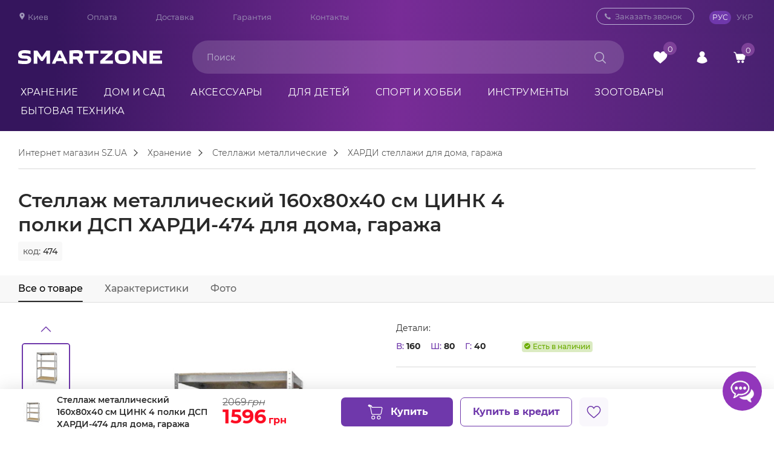

--- FILE ---
content_type: text/html; charset=utf-8
request_url: https://sz.ua/hardy474-stellazh-metallicheskij-cink-4-polki-dsp/
body_size: 143056
content:
<!DOCTYPE html>
<html lang="ru">
<head>


<script async type="text/javascript" src="https://cdn.kealabs.com/sz_ua/loader.js"></script>

    <!-- Meta Pixel Code -->
    <script>
        !function(f,b,e,v,n,t,s)
        {if(f.fbq)return;n=f.fbq=function(){n.callMethod?
            n.callMethod.apply(n,arguments):n.queue.push(arguments)};
            if(!f._fbq)f._fbq=n;n.push=n;n.loaded=!0;n.version='2.0';
            n.queue=[];t=b.createElement(e);t.async=!0;
            t.src=v;s=b.getElementsByTagName(e)[0];
            s.parentNode.insertBefore(t,s)}(window, document,'script',
            'https://connect.facebook.net/en_US/fbevents.js');
        fbq('init', '359661289065313');
        fbq('track', 'PageView');
    </script>
    <noscript><img height="1" width="1" style="display:none"
                   src="https://www.facebook.com/tr?id=359661289065313&ev=PageView&noscript=1"
        /></noscript>
    <!-- End Meta Pixel Code -->

  <!-- Start Google Tag Manager -->
  <!-- Google Tag Manager -->
  <script>(function(w,d,s,l,i){w[l]=w[l]||[];w[l].push({'gtm.start':
  new Date().getTime(),event:'gtm.js'});var f=d.getElementsByTagName(s)[0],
  j=d.createElement(s),dl=l!='dataLayer'?'&l='+l:'';j.async=true;j.src=
  'https://www.googletagmanager.com/gtm.js?id='+i+dl;f.parentNode.insertBefore(j,f);
  })(window,document,'script','dataLayer','GTM-WZN8BFK');</script>
  <!-- End Google Tag Manager -->
    <meta name="facebook-domain-verification" content="vfibsh45xh8ajvdah61lartwjlkgkl" />

        <meta charset="utf-8"/>

    <title>
                Стеллаж металлический ЦИНК 4 полки ДСП ХАРДИ-474 для гаража, магазина, дома заказать в Украине, купить ХАРДИ стеллажи для дома, гаража - цена выгодная с доставкой от sz.ua            </title>

    <script>

        //const debugTraceHeader = JSON.parse(`[{"file":"\/var\/www\/szua\/system\/storage\/modification\/system\/library\/template\/php.php","line":18,"function":"require"},{"file":"\/var\/www\/szua\/system\/library\/template.php","line":20,"function":"render","class":"Template\\PHP","type":"->"},{"file":"\/var\/www\/szua\/system\/storage\/modification\/system\/engine\/loader.php","line":88,"function":"render","class":"Template","type":"->"},{"file":"\/var\/www\/szua\/system\/library\/agoo\/loader.php","line":273,"function":"view","class":"Loader","type":"->"},{"file":"\/var\/www\/szua\/system\/storage\/modification\/catalog\/controller\/common\/header.php","line":499,"function":"__call","class":"agooLoader","type":"->"},{"file":"\/var\/www\/szua\/system\/storage\/modification\/system\/engine\/action.php","line":50,"function":"index","class":"ControllerCommonHeader","type":"->"},{"file":"\/var\/www\/szua\/system\/storage\/modification\/system\/engine\/loader.php","line":25,"function":"execute","class":"Action","type":"->"},{"file":"\/var\/www\/szua\/system\/library\/agoo\/loader.php","line":273,"function":"controller","class":"Loader","type":"->"},{"file":"\/var\/www\/szua\/system\/storage\/modification\/catalog\/controller\/product\/product.php","line":1071,"function":"__call","class":"agooLoader","type":"->"},{"file":"\/var\/www\/szua\/system\/storage\/modification\/system\/engine\/action.php","line":50,"function":"index","class":"ControllerProductProduct","type":"->"},{"file":"\/var\/www\/szua\/system\/engine\/front.php","line":34,"function":"execute","class":"Action","type":"->"},{"file":"\/var\/www\/szua\/system\/engine\/front.php","line":29,"function":"execute","class":"Front","type":"->"},{"file":"\/var\/www\/szua\/system\/framework.php","line":103,"function":"dispatch","class":"Front","type":"->"},{"file":"\/var\/www\/szua\/system\/startup.php","line":216,"args":["\/var\/www\/szua\/system\/framework.php"],"function":"require_once"},{"file":"\/var\/www\/szua\/index.php","line":43,"function":"start"}]`.replace(/[\/\\]/g, "-"));
        //const debugTitleHeader = `Стеллаж металлический ЦИНК 4 полки ДСП ХАРДИ-474 для гаража, магазина, дома заказать в Украине, купить ХАРДИ стеллажи для дома, гаража - цена выгодная с доставкой от sz.ua`;

    </script>

        <base href="https://sz.ua/"/>
    <meta property="og:type" content="website" />
    <meta property="og:title" content="Стеллаж металлический 160х80х40 см ЦИНК 4 полки ДСП ХАРДИ-474 для дома, гаража" />
    <meta property="og:url" content="https://sz.ua/hardy474-stellazh-metallicheskij-cink-4-polki-dsp/" />
    <meta property="og:description" content="Ищешь 'Стеллаж металлический 160х80х40 см ЦИНК 4 полки ДСП ХАРДИ-474 для дома, гаража'? Заходи и выбирай прямо сейчас!" />
    <meta property="article:author" content="https://www.facebook.com/www.sz.ua" />
    <meta property="og:image" content="https://sz.ua/image/cache/catalog/import_yml/hardi_bona(cink)/cink_hardi_4p-595x595.jpg" />
    <meta property="og:publisher" content="https://www.facebook.com/www.sz.ua" />
    <meta property="og:site_name" content="Интернет магазин SZ.UA" />
        <meta name="description" content="Стеллаж металлический ЦИНК 4 полки ДСП ХАРДИ-474 для гаража, магазина, дома по выгодной цене в интернет-магазине SMARTZONE. ⭐ Покупайте Стеллаж металлический ЦИНК 4 полки ДСП ХАРДИ-474 для гаража, магазина, дома с доставкой по Украине. Гарантия качества! ⭐ Лучшая цена! ✔ Точки самовывоза по всей Украине ✔ Быстрая доставка."/>
            <meta name="keywords" content="Стеллаж металлический ЦИНК 4 полки ДСП"/>
        <link rel="preload" href="catalog/view/theme/OPC080193_6/fonts/montserrat/Montserrat-Light.woff" as="font" type="font/woff" crossorigin>
    <link rel="preload" href="catalog/view/theme/OPC080193_6/fonts/montserrat/Montserrat-Thin.woff" as="font" type="font/woff" crossorigin>
    <link rel="preload" href="catalog/view/theme/OPC080193_6/fonts/montserrat/Montserrat-SemiBold.woff" as="font" type="font/woff" crossorigin>
    <link rel="preload" href="catalog/view/theme/OPC080193_6/fonts/montserrat/Montserrat-ExtraLight.woff" as="font" type="font/woff" crossorigin>
    <link rel="preload" href="catalog/view/theme/OPC080193_6/fonts/montserrat/Montserrat-Bold.woff" as="font" type="font/woff" crossorigin>
    <link rel="preload" href="catalog/view/theme/OPC080193_6/fonts/montserrat/Montserrat-Regular.woff" as="font" type="font/woff" crossorigin>
    <link rel="preload" href="catalog/view/theme/OPC080193_6/fonts/montserrat/Montserrat-Medium.woff" as="font" type="font/woff" crossorigin>
    <link rel="apple-touch-icon" sizes="57x57" href="/image/favicon/apple-icon-57x57.png">
    <link rel="apple-touch-icon" sizes="60x60" href="/image/favicon/apple-icon-60x60.png">
    <link rel="apple-touch-icon" sizes="72x72" href="/image/favicon/apple-icon-72x72.png">
    <link rel="apple-touch-icon" sizes="76x76" href="/image/favicon/apple-icon-76x76.png">
    <link rel="apple-touch-icon" sizes="114x114" href="/image/favicon/apple-icon-114x114.png">
    <link rel="apple-touch-icon" sizes="120x120" href="/image/favicon/apple-icon-120x120.png">
    <link rel="apple-touch-icon" sizes="144x144" href="/image/favicon/apple-icon-144x144.png">
    <link rel="apple-touch-icon" sizes="152x152" href="/image/favicon/apple-icon-152x152.png">
    <link rel="apple-touch-icon" sizes="180x180" href="/image/favicon/apple-icon-180x180.png">
    <link rel="icon" type="image/png" sizes="192x192" href="/image/favicon/android-icon-192x192.png">
    <link rel="icon" type="image/png" sizes="32x32" href="/image/favicon/favicon-32x32.png">
    <link rel="icon" type="image/png" sizes="96x96" href="/image/favicon/favicon-96x96.png">
    <link rel="icon" type="image/png" sizes="16x16" href="/image/favicon/favicon-16x16.png">
    <meta name="msapplication-TileColor" content="#ffffff">
    <meta name="msapplication-TileImage" content="/image/favicon/ms-icon-144x144.png">
    <meta name="theme-color" content="#fff">
    <!-- Адаптируем страницу для мобильных устройств -->
    <meta name="viewport" content="width=device-width, initial-scale=1">
    <!-- Подключаем файлы стилей -->

    <style>

/**catalog/view/theme/OPC080193_6/assets/reset.css*/
@media screen {@charset "UTF-8";html,body,body div,span,object,iframe,h1,h2,h3,h4,h5,h6,p,blockquote,pre,a,abbr,address,cite,code,del,dfn,em,img,ins,kbd,q,samp,small,strong,sub,sup,var,b,i,dl,dt,dd,ol,ul,li,fieldset,form,label,legend,table,caption,tbody,tfoot,thead,tr,th,td,article,aside,figure,footer,header,hgroup,menu,nav,section,time,mark,audio,video{margin:0;padding:0;border:0;outline:0;font-size:100%;vertical-align:baseline;background:transparent}article,aside,figure,footer,header,hgroup,nav,section{display:block}header,section,footer{clear:both}html{overflow-y:scroll}ul{list-style:outside disc;margin:15px 0 15px 30px}ol{list-style:outside decimal;margin:15px 0 15px 30px}table{border-collapse:collapse;border-spacing:0}td,td img{vertical-align:top}button,input,select,textarea{margin:0;outline:none}input::-moz-focus-inner,button::-moz-focus-inner{padding:0;border:0}input,select{vertical-align:middle}input[type=radio],input[type=checkbox]{margin:1px 4px 4px 0}input[type=text],input[type=password]{border-radius:0;-webkit-appearance:none}textarea{overflow:auto;resize:vertical;border-radius:0;-webkit-appearance:none}button,input[type=submit]{width:auto;overflow:visible}.ie7 input[type=submit],.ie7 input[type=reset],.ie7 input[type=button]{filter:progid:DXImageTransform.Microsoft.Chroma(color=#000000)}blockquote,q{quotes:none}blockquote:before,blockquote:after,q:before,q:after{content:'';content:none}del{text-decoration:line-through}abbr[title],dfn[title]{border-bottom:1px dotted #000;cursor:help}small{font-size:85%}strong{font-weight:bold}sub,sup{font-size:75%;line-height:0;position:relative}sup{top:-0.5em}sub{bottom:-0.25em}hr{display:block;height:1px;border:0;border-top:1px solid #ccc;margin:1em 0;padding:0;font-size:0;line-height:0}pre,code,kbd,samp{font-family:monospace,sans-serif}pre{white-space:pre;white-space:pre-wrap;white-space:pre-line;word-wrap:break-word}.ie7 img{-ms-interpolation-mode:bicubic}.clear{clear:both;height:0;font-size:0;line-height:0}.center{text-align:center;margin-left:auto;margin-right:auto}input,label,select,button,textarea{margin:0;border:0;padding:0;display:inline-block;vertical-align:middle;white-space:normal;background:none;line-height:1;font-size:13px}input:focus{outline:0}input,textarea{-webkit-box-sizing:border-box;box-sizing:border-box}button,input[type=reset],input[type=button],input[type=submit],input[type=checkbox],input[type=radio],select{-webkit-box-sizing:border-box;box-sizing:border-box}input[type=checkbox],input[type=radio]{width:13px;height:13px}input[type=search]{-webkit-appearance:textfield;-webkit-box-sizing:content-box}::-webkit-search-decoration{display:none}button,input[type="reset"],input[type="button"],input[type="submit"]{overflow:visible;width:auto}::-webkit-file-upload-button{padding:0;border:0;background:none}textarea{vertical-align:top;overflow:auto}select[multiple]{vertical-align:top}}


/**catalog/view/theme/OPC080193_6/assets/slick.css?ver1.195*/
@media screen { .slick-slider{position:relative;display:block;-webkit-box-sizing:border-box;box-sizing:border-box;-webkit-user-select:none;-moz-user-select:none;-ms-user-select:none;user-select:none;-webkit-touch-callout:none;-khtml-user-select:none;-ms-touch-action:pan-y;touch-action:pan-y;-webkit-tap-highlight-color:transparent}.slick-list{position:relative;display:block;overflow:hidden;margin:0;padding:0}.slick-list:focus{outline:none}.slick-list.dragging{cursor:pointer}.slick-slider .slick-track,.slick-slider .slick-list{-webkit-transform:translate3d(0,0,0);-ms-transform:translate3d(0,0,0);transform:translate3d(0,0,0)}.slick-track{position:relative;top:0;left:0;display:block}.slick-track:before,.slick-track:after{display:table;content:''}.slick-track:after{clear:both}.slick-loading .slick-track{visibility:hidden}.slick-slide{display:none;float:left;height:100%;min-height:1px}[dir='rtl'] .slick-slide{float:right}.slick-slide img{display:block}.slick-slide.slick-loading img{display:none}.slick-initialized .slick-slide{display:block}.slick-loading .slick-slide{visibility:hidden}.slick-vertical .slick-slide{display:block;height:auto;border:1px solid transparent}#button-confirm{padding:12px 25px;font-size:18px}.item-slick{position:relative}.item-slick-a{position:absolute;width:calc(100% - 140px);height:calc(100% - 80px);top:40px;bottom:40px;left:70px;right:70px;z-index:1}.slick-arrow{position:absolute;cursor:pointer;height:52px;font-size:0;top:49%;margin-top:-25px;z-index:9;opacity:.5;-webkit-transition:.2s;-o-transition:.2s;transition:.2s}.slider-products .slick-arrow,.slider-popular .slick-arrow{top:34%}.slick-arrow:hover{opacity:1}.home__banner .slick-prev{left:5px;content:url(catalog/view/theme/OPC080193_6/assets/../images/arrow-back.svg);-webkit-transform:rotate(0deg);-ms-transform:rotate(0deg);transform:rotate(0deg)}.home__banner .slick-next{right:5px;content:url(catalog/view/theme/OPC080193_6/assets/../images/arrow-next.svg);-webkit-transform:rotate(0deg);-ms-transform:rotate(0deg);transform:rotate(0deg)}.slick-prev{left:5px;-webkit-transform:rotate(90deg);-ms-transform:rotate(90deg);transform:rotate(90deg);content:url(catalog/view/theme/OPC080193_6/images/slider/thumb-images_arrow.svg)}.slick-next{right:5px;-webkit-transform:rotate(270deg);-ms-transform:rotate(270deg);transform:rotate(270deg);content:url(catalog/view/theme/OPC080193_6/images/slider/thumb-images_arrow.svg)}.block-products .slick-prev{left:0px;content:'';width:25px;height:51px;opacity:1;background:url([data-uri]) no-repeat center}.block-products .slick-next{right:0px;content:'';width:25px;height:51px;opacity:1;background:url([data-uri]) no-repeat center}.product-images .main-image .slick-prev{left:-50px}.product-images .main-image .slick-next{right:-50px}.slick-dots{text-align:center;margin-left:58px;margin-right:58px}.slick-dots li{display:inline-block;margin:0 4px}.slick-dots li button{display:block;font-size:0;width:78px;height:2px;background-color:#bbb}.home__slider .slick-dots li button{margin-top:15px}.slick-dots li.slick-active button{background:#7D4198;border-color:#7D4198}.slider-products .slick-track,.slider-popular .slick-track,.categories__wrap .slick-track{display:-webkit-flex;display:-moz-flex;display:-ms-flex;display:-o-flex;display:-webkit-box;display:-ms-flexbox;display:flex}.main-img-item{display:none}.main-img-item:first-child{display:block}.main-image .slick-slide:first-child .main-image-item{display:block !important}.thumb-images{display:none !important}.thumb-images.slick-initialized{display:block !important}.item-slick{display:none}.item-slick:first-child{display:block !important}.home__slider{margin-bottom:45px}.home__slider.slick-initialized{margin-bottom:0px}.home__slider .slick-list{border-radius:4px}.thumb-images .slick-arrow{opacity:1 !important;margin-top:0px}@media (min-width:991px){.home__slider .slick-arrow{width:52px;height:calc(100% - 45px);top:26px;bottom:0px}}@media (min-width:992px){.home__slider .slick-dots li{height:45px}}@media (min-width:1200px){.thumb-images .slick-prev{top:-34px;-webkit-transform:rotate(180deg);-ms-transform:rotate(180deg);transform:rotate(180deg);content:url(catalog/view/theme/OPC080193_6/images/slider/thumb-images_arrow.svg)}.thumb-images .slick-next{bottom:0px;top:100%;content:url(catalog/view/theme/OPC080193_6/images/slider/thumb-images_arrow.svg);-webkit-transform:rotate(0deg);-ms-transform:rotate(0deg);transform:rotate(0deg)}.thumb-images .slick-arrow{left:0px;right:0px;margin-left:auto;margin-right:auto;width:24px;height:24px;opacity:1}}@media (max-width:1320px){.slick-next{right:-15px}.slick-prev{left:-15px}}@media (max-width:1199px){.slick-prev{left:-10px}.slick-next{right:-10px}}@media (max-width:767px){.item-slick-a{position:absolute;width:calc(100% - 60px);height:calc(100% - 30px);top:15px;bottom:15px;left:30px;right:30px}.home__slider .slick-arrow{width:30px;height:auto !important;top:calc(50%);bottom:0px}.slick-arrow{height:30px}}@media (max-width:550px){.home__banner .slick-slider{display:block !important}}@media (max-width:475px){.slick-track{margin-bottom:0px}.home__slider{width:calc(100% + 30px);margin-left:-15px}.home__slider .slick-prev{left:0}.home__slider .slick-next{right:0}}@media (max-width:450px){.slick-arrow{height:30px}}@media (max-width:991px) and (min-width:768px){.item-slick-a{position:absolute;width:calc(100% - 80px);height:calc(100% - 30px);top:15px;bottom:15px;left:40px;right:40px}.home__slider .slick-arrow{width:40px;height:calc(100% - 45px);top:20px;bottom:0px}}}


/**catalog/view/theme/OPC080193_6/assets/bootstrap4-grid.min.css*/
@media screen { html{-webkit-box-sizing:border-box;box-sizing:border-box;-ms-overflow-style:scrollbar}*,::after,::before{-webkit-box-sizing:inherit;box-sizing:inherit}.container{width:100%;padding-right:15px;padding-left:15px;margin-right:auto;margin-left:auto}.container-fluid{width:100%;padding-right:15px;padding-left:15px;margin-right:auto;margin-left:auto}.row{display:-ms-flexbox;display:-webkit-box;display:-webkit-flex;display:flex;-ms-flex-wrap:wrap;-webkit-flex-wrap:wrap;flex-wrap:wrap;margin-right:-15px;margin-left:-15px}.no-gutters{margin-right:0;margin-left:0}.no-gutters > .col,.no-gutters > [class*=col-]{padding-right:0;padding-left:0}.col,.col-1,.col-10,.col-11,.col-12,.col-2,.col-3,.col-4,.col-5,.col-6,.col-7,.col-8,.col-9,.col-auto,.col-lg,.col-lg-1,.col-lg-10,.col-lg-11,.col-lg-12,.col-lg-2,.col-lg-3,.col-lg-4,.col-lg-5,.col-lg-6,.col-lg-7,.col-lg-8,.col-lg-9,.col-lg-auto,.col-md,.col-md-1,.col-md-10,.col-md-11,.col-md-12,.col-md-2,.col-md-3,.col-md-4,.col-md-5,.col-md-6,.col-md-7,.col-md-8,.col-md-9,.col-md-auto,.col-sm,.col-sm-1,.col-sm-10,.col-sm-11,.col-sm-12,.col-sm-2,.col-sm-3,.col-sm-4,.col-sm-5,.col-sm-6,.col-sm-7,.col-sm-8,.col-sm-9,.col-sm-auto,.col-xl,.col-xl-1,.col-xl-10,.col-xl-11,.col-xl-12,.col-xl-2,.col-xl-3,.col-xl-4,.col-xl-5,.col-xl-6,.col-xl-7,.col-xl-8,.col-xl-9,.col-xl-auto{position:relative;width:100%;padding-right:15px;padding-left:15px}.col{-ms-flex-preferred-size:0;-webkit-flex-basis:0;flex-basis:0;-ms-flex-positive:1;-webkit-box-flex:1;-webkit-flex-grow:1;flex-grow:1;max-width:100%}.col-auto{-ms-flex:0 0 auto;-webkit-box-flex:0;-webkit-flex:0 0 auto;flex:0 0 auto;width:auto;max-width:100%}.col-1{-ms-flex:0 0 8.333333%;-webkit-box-flex:0;-webkit-flex:0 0 8.333333%;flex:0 0 8.333333%;max-width:8.333333%}.col-2{-ms-flex:0 0 16.666667%;-webkit-box-flex:0;-webkit-flex:0 0 16.666667%;flex:0 0 16.666667%;max-width:16.666667%}.col-3{-ms-flex:0 0 25%;-webkit-box-flex:0;-webkit-flex:0 0 25%;flex:0 0 25%;max-width:25%}.col-4{-ms-flex:0 0 33.333333%;-webkit-box-flex:0;-webkit-flex:0 0 33.333333%;flex:0 0 33.333333%;max-width:33.333333%}.col-5{-ms-flex:0 0 41.666667%;-webkit-box-flex:0;-webkit-flex:0 0 41.666667%;flex:0 0 41.666667%;max-width:41.666667%}.col-6{-ms-flex:0 0 50%;-webkit-box-flex:0;-webkit-flex:0 0 50%;flex:0 0 50%;max-width:50%}.col-7{-ms-flex:0 0 58.333333%;-webkit-box-flex:0;-webkit-flex:0 0 58.333333%;flex:0 0 58.333333%;max-width:58.333333%}.col-8{-ms-flex:0 0 66.666667%;-webkit-box-flex:0;-webkit-flex:0 0 66.666667%;flex:0 0 66.666667%;max-width:66.666667%}.col-9{-ms-flex:0 0 75%;-webkit-box-flex:0;-webkit-flex:0 0 75%;flex:0 0 75%;max-width:75%}.col-10{-ms-flex:0 0 83.333333%;-webkit-box-flex:0;-webkit-flex:0 0 83.333333%;flex:0 0 83.333333%;max-width:83.333333%}.col-11{-ms-flex:0 0 91.666667%;-webkit-box-flex:0;-webkit-flex:0 0 91.666667%;flex:0 0 91.666667%;max-width:91.666667%}.col-12{-ms-flex:0 0 100%;-webkit-box-flex:0;-webkit-flex:0 0 100%;flex:0 0 100%;max-width:100%}.order-first{-ms-flex-order:-1;-webkit-box-ordinal-group:0;-webkit-order:-1;order:-1}.order-last{-ms-flex-order:13;-webkit-box-ordinal-group:14;-webkit-order:13;order:13}.order-0{-ms-flex-order:0;-webkit-box-ordinal-group:1;-webkit-order:0;order:0}.order-1{-ms-flex-order:1;-webkit-box-ordinal-group:2;-webkit-order:1;order:1}.order-2{-ms-flex-order:2;-webkit-box-ordinal-group:3;-webkit-order:2;order:2}.order-3{-ms-flex-order:3;-webkit-box-ordinal-group:4;-webkit-order:3;order:3}.order-4{-ms-flex-order:4;-webkit-box-ordinal-group:5;-webkit-order:4;order:4}.order-5{-ms-flex-order:5;-webkit-box-ordinal-group:6;-webkit-order:5;order:5}.order-6{-ms-flex-order:6;-webkit-box-ordinal-group:7;-webkit-order:6;order:6}.order-7{-ms-flex-order:7;-webkit-box-ordinal-group:8;-webkit-order:7;order:7}.order-8{-ms-flex-order:8;-webkit-box-ordinal-group:9;-webkit-order:8;order:8}.order-9{-ms-flex-order:9;-webkit-box-ordinal-group:10;-webkit-order:9;order:9}.order-10{-ms-flex-order:10;-webkit-box-ordinal-group:11;-webkit-order:10;order:10}.order-11{-ms-flex-order:11;-webkit-box-ordinal-group:12;-webkit-order:11;order:11}.order-12{-ms-flex-order:12;-webkit-box-ordinal-group:13;-webkit-order:12;order:12}.offset-1{margin-left:8.333333%}.offset-2{margin-left:16.666667%}.offset-3{margin-left:25%}.offset-4{margin-left:33.333333%}.offset-5{margin-left:41.666667%}.offset-6{margin-left:50%}.offset-7{margin-left:58.333333%}.offset-8{margin-left:66.666667%}.offset-9{margin-left:75%}.offset-10{margin-left:83.333333%}.offset-11{margin-left:91.666667%}.d-none{display:none !important}.d-inline{display:inline !important}.d-inline-block{display:inline-block !important}.d-block{display:block !important}.d-table{display:table !important}.d-table-row{display:table-row !important}.d-table-cell{display:table-cell !important}.d-flex{display:-ms-flexbox !important;display:-webkit-box !important;display:-webkit-flex !important;display:flex !important}.d-inline-flex{display:-ms-inline-flexbox !important;display:-webkit-inline-box !important;display:-webkit-inline-flex !important;display:inline-flex !important}.flex-row{-ms-flex-direction:row !important;-webkit-box-orient:horizontal !important;-webkit-box-direction:normal !important;-webkit-flex-direction:row !important;flex-direction:row !important}.flex-column{-ms-flex-direction:column !important;-webkit-box-orient:vertical !important;-webkit-box-direction:normal !important;-webkit-flex-direction:column !important;flex-direction:column !important}.flex-row-reverse{-ms-flex-direction:row-reverse !important;-webkit-box-orient:horizontal !important;-webkit-box-direction:reverse !important;-webkit-flex-direction:row-reverse !important;flex-direction:row-reverse !important}.flex-column-reverse{-ms-flex-direction:column-reverse !important;-webkit-box-orient:vertical !important;-webkit-box-direction:reverse !important;-webkit-flex-direction:column-reverse !important;flex-direction:column-reverse !important}.flex-wrap{-ms-flex-wrap:wrap !important;-webkit-flex-wrap:wrap !important;flex-wrap:wrap !important}.flex-nowrap{-ms-flex-wrap:nowrap !important;-webkit-flex-wrap:nowrap !important;flex-wrap:nowrap !important}.flex-wrap-reverse{-ms-flex-wrap:wrap-reverse !important;-webkit-flex-wrap:wrap-reverse !important;flex-wrap:wrap-reverse !important}.flex-fill{-ms-flex:1 1 auto !important;-webkit-box-flex:1 !important;-webkit-flex:1 1 auto !important;flex:1 1 auto !important}.flex-grow-0{-ms-flex-positive:0 !important;-webkit-box-flex:0 !important;-webkit-flex-grow:0 !important;flex-grow:0 !important}.flex-grow-1{-ms-flex-positive:1 !important;-webkit-box-flex:1 !important;-webkit-flex-grow:1 !important;flex-grow:1 !important}.flex-shrink-0{-ms-flex-negative:0 !important;-webkit-flex-shrink:0 !important;flex-shrink:0 !important}.flex-shrink-1{-ms-flex-negative:1 !important;-webkit-flex-shrink:1 !important;flex-shrink:1 !important}.justify-content-start{-ms-flex-pack:start !important;-webkit-box-pack:start !important;-webkit-justify-content:flex-start !important;justify-content:flex-start !important}.justify-content-end{-ms-flex-pack:end !important;-webkit-box-pack:end !important;-webkit-justify-content:flex-end !important;justify-content:flex-end !important}.justify-content-center{-ms-flex-pack:center !important;-webkit-box-pack:center !important;-webkit-justify-content:center !important;justify-content:center !important}.justify-content-between{-ms-flex-pack:justify !important;-webkit-box-pack:justify !important;-webkit-justify-content:space-between !important;justify-content:space-between !important}.justify-content-around{-ms-flex-pack:distribute !important;-webkit-justify-content:space-around !important;justify-content:space-around !important}.align-items-start{-ms-flex-align:start !important;-webkit-box-align:start !important;-webkit-align-items:flex-start !important;align-items:flex-start !important}.align-items-end{-ms-flex-align:end !important;-webkit-box-align:end !important;-webkit-align-items:flex-end !important;align-items:flex-end !important}.align-items-center{-ms-flex-align:center !important;-webkit-box-align:center !important;-webkit-align-items:center !important;align-items:center !important}.align-items-baseline{-ms-flex-align:baseline !important;-webkit-box-align:baseline !important;-webkit-align-items:baseline !important;align-items:baseline !important}.align-items-stretch{-ms-flex-align:stretch !important;-webkit-box-align:stretch !important;-webkit-align-items:stretch !important;align-items:stretch !important}.align-content-start{-ms-flex-line-pack:start !important;-webkit-align-content:flex-start !important;align-content:flex-start !important}.align-content-end{-ms-flex-line-pack:end !important;-webkit-align-content:flex-end !important;align-content:flex-end !important}.align-content-center{-ms-flex-line-pack:center !important;-webkit-align-content:center !important;align-content:center !important}.align-content-between{-ms-flex-line-pack:justify !important;-webkit-align-content:space-between !important;align-content:space-between !important}.align-content-around{-ms-flex-line-pack:distribute !important;-webkit-align-content:space-around !important;align-content:space-around !important}.align-content-stretch{-ms-flex-line-pack:stretch !important;-webkit-align-content:stretch !important;align-content:stretch !important}.align-self-auto{-ms-flex-item-align:auto !important;-webkit-align-self:auto !important;align-self:auto !important}.align-self-start{-ms-flex-item-align:start !important;-webkit-align-self:flex-start !important;align-self:flex-start !important}.align-self-end{-ms-flex-item-align:end !important;-webkit-align-self:flex-end !important;align-self:flex-end !important}.align-self-center{-ms-flex-item-align:center !important;-webkit-align-self:center !important;align-self:center !important}.align-self-baseline{-ms-flex-item-align:baseline !important;-webkit-align-self:baseline !important;align-self:baseline !important}.align-self-stretch{-ms-flex-item-align:stretch !important;-webkit-align-self:stretch !important;align-self:stretch !important}.m-0{margin:0 !important}.mt-0,.my-0{margin-top:0 !important}.mr-0,.mx-0{margin-right:0 !important}.mb-0,.my-0{margin-bottom:0 !important}.ml-0,.mx-0{margin-left:0 !important}.m-1{margin:0.25rem !important}.mt-1,.my-1{margin-top:0.25rem !important}.mr-1,.mx-1{margin-right:0.25rem !important}.mb-1,.my-1{margin-bottom:0.25rem !important}.ml-1,.mx-1{margin-left:0.25rem !important}.m-2{margin:0.5rem !important}.mt-2,.my-2{margin-top:0.5rem !important}.mr-2,.mx-2{margin-right:0.5rem !important}.mb-2,.my-2{margin-bottom:0.5rem !important}.ml-2,.mx-2{margin-left:0.5rem !important}.m-3{margin:1rem !important}.mt-3,.my-3{margin-top:1rem !important}.mr-3,.mx-3{margin-right:1rem !important}.mb-3,.my-3{margin-bottom:1rem !important}.ml-3,.mx-3{margin-left:1rem !important}.m-4{margin:1.5rem !important}.mt-4,.my-4{margin-top:1.5rem !important}.mr-4,.mx-4{margin-right:1.5rem !important}.mb-4,.my-4{margin-bottom:1.5rem !important}.ml-4,.mx-4{margin-left:1.5rem !important}.m-5{margin:3rem !important}.mt-5,.my-5{margin-top:3rem !important}.mr-5,.mx-5{margin-right:3rem !important}.mb-5,.my-5{margin-bottom:3rem !important}.ml-5,.mx-5{margin-left:3rem !important}.p-0{padding:0 !important}.pt-0,.py-0{padding-top:0 !important}.pr-0,.px-0{padding-right:0 !important}.pb-0,.py-0{padding-bottom:0 !important}.pl-0,.px-0{padding-left:0 !important}.p-1{padding:0.25rem !important}.pt-1,.py-1{padding-top:0.25rem !important}.pr-1,.px-1{padding-right:0.25rem !important}.pb-1,.py-1{padding-bottom:0.25rem !important}.pl-1,.px-1{padding-left:0.25rem !important}.p-2{padding:0.5rem !important}.pt-2,.py-2{padding-top:0.5rem !important}.pr-2,.px-2{padding-right:0.5rem !important}.pb-2,.py-2{padding-bottom:0.5rem !important}.pl-2,.px-2{padding-left:0.5rem !important}.p-3{padding:1rem !important}.pt-3,.py-3{padding-top:1rem !important}.pr-3,.px-3{padding-right:1rem !important}.pb-3,.py-3{padding-bottom:1rem !important}.pl-3,.px-3{padding-left:1rem !important}.p-4{padding:1.5rem !important}.pt-4,.py-4{padding-top:1.5rem !important}.pr-4,.px-4{padding-right:1.5rem !important}.pb-4,.py-4{padding-bottom:1.5rem !important}.pl-4,.px-4{padding-left:1.5rem !important}.p-5{padding:3rem !important}.pt-5,.py-5{padding-top:3rem !important}.pr-5,.px-5{padding-right:3rem !important}.pb-5,.py-5{padding-bottom:3rem !important}.pl-5,.px-5{padding-left:3rem !important}.m-n1{margin:-0.25rem !important}.mt-n1,.my-n1{margin-top:-0.25rem !important}.mr-n1,.mx-n1{margin-right:-0.25rem !important}.mb-n1,.my-n1{margin-bottom:-0.25rem !important}.ml-n1,.mx-n1{margin-left:-0.25rem !important}.m-n2{margin:-0.5rem !important}.mt-n2,.my-n2{margin-top:-0.5rem !important}.mr-n2,.mx-n2{margin-right:-0.5rem !important}.mb-n2,.my-n2{margin-bottom:-0.5rem !important}.ml-n2,.mx-n2{margin-left:-0.5rem !important}.m-n3{margin:-1rem !important}.mt-n3,.my-n3{margin-top:-1rem !important}.mr-n3,.mx-n3{margin-right:-1rem !important}.mb-n3,.my-n3{margin-bottom:-1rem !important}.ml-n3,.mx-n3{margin-left:-1rem !important}.m-n4{margin:-1.5rem !important}.mt-n4,.my-n4{margin-top:-1.5rem !important}.mr-n4,.mx-n4{margin-right:-1.5rem !important}.mb-n4,.my-n4{margin-bottom:-1.5rem !important}.ml-n4,.mx-n4{margin-left:-1.5rem !important}.m-n5{margin:-3rem !important}.mt-n5,.my-n5{margin-top:-3rem !important}.mr-n5,.mx-n5{margin-right:-3rem !important}.mb-n5,.my-n5{margin-bottom:-3rem !important}.ml-n5,.mx-n5{margin-left:-3rem !important}.m-auto{margin:auto !important}.mt-auto,.my-auto{margin-top:auto !important}.mr-auto,.mx-auto{margin-right:auto !important}.mb-auto,.my-auto{margin-bottom:auto !important}.ml-auto,.mx-auto{margin-left:auto !important}.text-left{text-align:left !important}.text-right{text-align:right !important}.text-center{text-align:center !important}@media (min-width:576px){.container{max-width:540px}.col-sm{-ms-flex-preferred-size:0;-webkit-flex-basis:0;flex-basis:0;-ms-flex-positive:1;-webkit-box-flex:1;-webkit-flex-grow:1;flex-grow:1;max-width:100%}.col-sm-auto{-ms-flex:0 0 auto;-webkit-box-flex:0;-webkit-flex:0 0 auto;flex:0 0 auto;width:auto;max-width:100%}.col-sm-1{-ms-flex:0 0 8.333333%;-webkit-box-flex:0;-webkit-flex:0 0 8.333333%;flex:0 0 8.333333%;max-width:8.333333%}.col-sm-2{-ms-flex:0 0 16.666667%;-webkit-box-flex:0;-webkit-flex:0 0 16.666667%;flex:0 0 16.666667%;max-width:16.666667%}.col-sm-3{-ms-flex:0 0 25%;-webkit-box-flex:0;-webkit-flex:0 0 25%;flex:0 0 25%;max-width:25%}.col-sm-4{-ms-flex:0 0 33.333333%;-webkit-box-flex:0;-webkit-flex:0 0 33.333333%;flex:0 0 33.333333%;max-width:33.333333%}.col-sm-5{-ms-flex:0 0 41.666667%;-webkit-box-flex:0;-webkit-flex:0 0 41.666667%;flex:0 0 41.666667%;max-width:41.666667%}.col-sm-6{-ms-flex:0 0 50%;-webkit-box-flex:0;-webkit-flex:0 0 50%;flex:0 0 50%;max-width:50%}.col-sm-7{-ms-flex:0 0 58.333333%;-webkit-box-flex:0;-webkit-flex:0 0 58.333333%;flex:0 0 58.333333%;max-width:58.333333%}.col-sm-8{-ms-flex:0 0 66.666667%;-webkit-box-flex:0;-webkit-flex:0 0 66.666667%;flex:0 0 66.666667%;max-width:66.666667%}.col-sm-9{-ms-flex:0 0 75%;-webkit-box-flex:0;-webkit-flex:0 0 75%;flex:0 0 75%;max-width:75%}.col-sm-10{-ms-flex:0 0 83.333333%;-webkit-box-flex:0;-webkit-flex:0 0 83.333333%;flex:0 0 83.333333%;max-width:83.333333%}.col-sm-11{-ms-flex:0 0 91.666667%;-webkit-box-flex:0;-webkit-flex:0 0 91.666667%;flex:0 0 91.666667%;max-width:91.666667%}.col-sm-12{-ms-flex:0 0 100%;-webkit-box-flex:0;-webkit-flex:0 0 100%;flex:0 0 100%;max-width:100%}.order-sm-first{-ms-flex-order:-1;-webkit-box-ordinal-group:0;-webkit-order:-1;order:-1}.order-sm-last{-ms-flex-order:13;-webkit-box-ordinal-group:14;-webkit-order:13;order:13}.order-sm-0{-ms-flex-order:0;-webkit-box-ordinal-group:1;-webkit-order:0;order:0}.order-sm-1{-ms-flex-order:1;-webkit-box-ordinal-group:2;-webkit-order:1;order:1}.order-sm-2{-ms-flex-order:2;-webkit-box-ordinal-group:3;-webkit-order:2;order:2}.order-sm-3{-ms-flex-order:3;-webkit-box-ordinal-group:4;-webkit-order:3;order:3}.order-sm-4{-ms-flex-order:4;-webkit-box-ordinal-group:5;-webkit-order:4;order:4}.order-sm-5{-ms-flex-order:5;-webkit-box-ordinal-group:6;-webkit-order:5;order:5}.order-sm-6{-ms-flex-order:6;-webkit-box-ordinal-group:7;-webkit-order:6;order:6}.order-sm-7{-ms-flex-order:7;-webkit-box-ordinal-group:8;-webkit-order:7;order:7}.order-sm-8{-ms-flex-order:8;-webkit-box-ordinal-group:9;-webkit-order:8;order:8}.order-sm-9{-ms-flex-order:9;-webkit-box-ordinal-group:10;-webkit-order:9;order:9}.order-sm-10{-ms-flex-order:10;-webkit-box-ordinal-group:11;-webkit-order:10;order:10}.order-sm-11{-ms-flex-order:11;-webkit-box-ordinal-group:12;-webkit-order:11;order:11}.order-sm-12{-ms-flex-order:12;-webkit-box-ordinal-group:13;-webkit-order:12;order:12}.offset-sm-0{margin-left:0}.offset-sm-1{margin-left:8.333333%}.offset-sm-2{margin-left:16.666667%}.offset-sm-3{margin-left:25%}.offset-sm-4{margin-left:33.333333%}.offset-sm-5{margin-left:41.666667%}.offset-sm-6{margin-left:50%}.offset-sm-7{margin-left:58.333333%}.offset-sm-8{margin-left:66.666667%}.offset-sm-9{margin-left:75%}.offset-sm-10{margin-left:83.333333%}.offset-sm-11{margin-left:91.666667%}.d-sm-none{display:none !important}.d-sm-inline{display:inline !important}.d-sm-inline-block{display:inline-block !important}.d-sm-block{display:block !important}.d-sm-table{display:table !important}.d-sm-table-row{display:table-row !important}.d-sm-table-cell{display:table-cell !important}.d-sm-flex{display:-ms-flexbox !important;display:-webkit-box !important;display:-webkit-flex !important;display:flex !important}.d-sm-inline-flex{display:-ms-inline-flexbox !important;display:-webkit-inline-box !important;display:-webkit-inline-flex !important;display:inline-flex !important}.flex-sm-row{-ms-flex-direction:row !important;-webkit-box-orient:horizontal !important;-webkit-box-direction:normal !important;-webkit-flex-direction:row !important;flex-direction:row !important}.flex-sm-column{-ms-flex-direction:column !important;-webkit-box-orient:vertical !important;-webkit-box-direction:normal !important;-webkit-flex-direction:column !important;flex-direction:column !important}.flex-sm-row-reverse{-ms-flex-direction:row-reverse !important;-webkit-box-orient:horizontal !important;-webkit-box-direction:reverse !important;-webkit-flex-direction:row-reverse !important;flex-direction:row-reverse !important}.flex-sm-column-reverse{-ms-flex-direction:column-reverse !important;-webkit-box-orient:vertical !important;-webkit-box-direction:reverse !important;-webkit-flex-direction:column-reverse !important;flex-direction:column-reverse !important}.flex-sm-wrap{-ms-flex-wrap:wrap !important;-webkit-flex-wrap:wrap !important;flex-wrap:wrap !important}.flex-sm-nowrap{-ms-flex-wrap:nowrap !important;-webkit-flex-wrap:nowrap !important;flex-wrap:nowrap !important}.flex-sm-wrap-reverse{-ms-flex-wrap:wrap-reverse !important;-webkit-flex-wrap:wrap-reverse !important;flex-wrap:wrap-reverse !important}.flex-sm-fill{-ms-flex:1 1 auto !important;-webkit-box-flex:1 !important;-webkit-flex:1 1 auto !important;flex:1 1 auto !important}.flex-sm-grow-0{-ms-flex-positive:0 !important;-webkit-box-flex:0 !important;-webkit-flex-grow:0 !important;flex-grow:0 !important}.flex-sm-grow-1{-ms-flex-positive:1 !important;-webkit-box-flex:1 !important;-webkit-flex-grow:1 !important;flex-grow:1 !important}.flex-sm-shrink-0{-ms-flex-negative:0 !important;-webkit-flex-shrink:0 !important;flex-shrink:0 !important}.flex-sm-shrink-1{-ms-flex-negative:1 !important;-webkit-flex-shrink:1 !important;flex-shrink:1 !important}.justify-content-sm-start{-ms-flex-pack:start !important;-webkit-box-pack:start !important;-webkit-justify-content:flex-start !important;justify-content:flex-start !important}.justify-content-sm-end{-ms-flex-pack:end !important;-webkit-box-pack:end !important;-webkit-justify-content:flex-end !important;justify-content:flex-end !important}.justify-content-sm-center{-ms-flex-pack:center !important;-webkit-box-pack:center !important;-webkit-justify-content:center !important;justify-content:center !important}.justify-content-sm-between{-ms-flex-pack:justify !important;-webkit-box-pack:justify !important;-webkit-justify-content:space-between !important;justify-content:space-between !important}.justify-content-sm-around{-ms-flex-pack:distribute !important;-webkit-justify-content:space-around !important;justify-content:space-around !important}.align-items-sm-start{-ms-flex-align:start !important;-webkit-box-align:start !important;-webkit-align-items:flex-start !important;align-items:flex-start !important}.align-items-sm-end{-ms-flex-align:end !important;-webkit-box-align:end !important;-webkit-align-items:flex-end !important;align-items:flex-end !important}.align-items-sm-center{-ms-flex-align:center !important;-webkit-box-align:center !important;-webkit-align-items:center !important;align-items:center !important}.align-items-sm-baseline{-ms-flex-align:baseline !important;-webkit-box-align:baseline !important;-webkit-align-items:baseline !important;align-items:baseline !important}.align-items-sm-stretch{-ms-flex-align:stretch !important;-webkit-box-align:stretch !important;-webkit-align-items:stretch !important;align-items:stretch !important}.align-content-sm-start{-ms-flex-line-pack:start !important;-webkit-align-content:flex-start !important;align-content:flex-start !important}.align-content-sm-end{-ms-flex-line-pack:end !important;-webkit-align-content:flex-end !important;align-content:flex-end !important}.align-content-sm-center{-ms-flex-line-pack:center !important;-webkit-align-content:center !important;align-content:center !important}.align-content-sm-between{-ms-flex-line-pack:justify !important;-webkit-align-content:space-between !important;align-content:space-between !important}.align-content-sm-around{-ms-flex-line-pack:distribute !important;-webkit-align-content:space-around !important;align-content:space-around !important}.align-content-sm-stretch{-ms-flex-line-pack:stretch !important;-webkit-align-content:stretch !important;align-content:stretch !important}.align-self-sm-auto{-ms-flex-item-align:auto !important;-webkit-align-self:auto !important;align-self:auto !important}.align-self-sm-start{-ms-flex-item-align:start !important;-webkit-align-self:flex-start !important;align-self:flex-start !important}.align-self-sm-end{-ms-flex-item-align:end !important;-webkit-align-self:flex-end !important;align-self:flex-end !important}.align-self-sm-center{-ms-flex-item-align:center !important;-webkit-align-self:center !important;align-self:center !important}.align-self-sm-baseline{-ms-flex-item-align:baseline !important;-webkit-align-self:baseline !important;align-self:baseline !important}.align-self-sm-stretch{-ms-flex-item-align:stretch !important;-webkit-align-self:stretch !important;align-self:stretch !important}.m-sm-0{margin:0 !important}.mt-sm-0,.my-sm-0{margin-top:0 !important}.mr-sm-0,.mx-sm-0{margin-right:0 !important}.mb-sm-0,.my-sm-0{margin-bottom:0 !important}.ml-sm-0,.mx-sm-0{margin-left:0 !important}.m-sm-1{margin:0.25rem !important}.mt-sm-1,.my-sm-1{margin-top:0.25rem !important}.mr-sm-1,.mx-sm-1{margin-right:0.25rem !important}.mb-sm-1,.my-sm-1{margin-bottom:0.25rem !important}.ml-sm-1,.mx-sm-1{margin-left:0.25rem !important}.m-sm-2{margin:0.5rem !important}.mt-sm-2,.my-sm-2{margin-top:0.5rem !important}.mr-sm-2,.mx-sm-2{margin-right:0.5rem !important}.mb-sm-2,.my-sm-2{margin-bottom:0.5rem !important}.ml-sm-2,.mx-sm-2{margin-left:0.5rem !important}.m-sm-3{margin:1rem !important}.mt-sm-3,.my-sm-3{margin-top:1rem !important}.mr-sm-3,.mx-sm-3{margin-right:1rem !important}.mb-sm-3,.my-sm-3{margin-bottom:1rem !important}.ml-sm-3,.mx-sm-3{margin-left:1rem !important}.m-sm-4{margin:1.5rem !important}.mt-sm-4,.my-sm-4{margin-top:1.5rem !important}.mr-sm-4,.mx-sm-4{margin-right:1.5rem !important}.mb-sm-4,.my-sm-4{margin-bottom:1.5rem !important}.ml-sm-4,.mx-sm-4{margin-left:1.5rem !important}.m-sm-5{margin:3rem !important}.mt-sm-5,.my-sm-5{margin-top:3rem !important}.mr-sm-5,.mx-sm-5{margin-right:3rem !important}.mb-sm-5,.my-sm-5{margin-bottom:3rem !important}.ml-sm-5,.mx-sm-5{margin-left:3rem !important}.p-sm-0{padding:0 !important}.pt-sm-0,.py-sm-0{padding-top:0 !important}.pr-sm-0,.px-sm-0{padding-right:0 !important}.pb-sm-0,.py-sm-0{padding-bottom:0 !important}.pl-sm-0,.px-sm-0{padding-left:0 !important}.p-sm-1{padding:0.25rem !important}.pt-sm-1,.py-sm-1{padding-top:0.25rem !important}.pr-sm-1,.px-sm-1{padding-right:0.25rem !important}.pb-sm-1,.py-sm-1{padding-bottom:0.25rem !important}.pl-sm-1,.px-sm-1{padding-left:0.25rem !important}.p-sm-2{padding:0.5rem !important}.pt-sm-2,.py-sm-2{padding-top:0.5rem !important}.pr-sm-2,.px-sm-2{padding-right:0.5rem !important}.pb-sm-2,.py-sm-2{padding-bottom:0.5rem !important}.pl-sm-2,.px-sm-2{padding-left:0.5rem !important}.p-sm-3{padding:1rem !important}.pt-sm-3,.py-sm-3{padding-top:1rem !important}.pr-sm-3,.px-sm-3{padding-right:1rem !important}.pb-sm-3,.py-sm-3{padding-bottom:1rem !important}.pl-sm-3,.px-sm-3{padding-left:1rem !important}.p-sm-4{padding:1.5rem !important}.pt-sm-4,.py-sm-4{padding-top:1.5rem !important}.pr-sm-4,.px-sm-4{padding-right:1.5rem !important}.pb-sm-4,.py-sm-4{padding-bottom:1.5rem !important}.pl-sm-4,.px-sm-4{padding-left:1.5rem !important}.p-sm-5{padding:3rem !important}.pt-sm-5,.py-sm-5{padding-top:3rem !important}.pr-sm-5,.px-sm-5{padding-right:3rem !important}.pb-sm-5,.py-sm-5{padding-bottom:3rem !important}.pl-sm-5,.px-sm-5{padding-left:3rem !important}.m-sm-n1{margin:-0.25rem !important}.mt-sm-n1,.my-sm-n1{margin-top:-0.25rem !important}.mr-sm-n1,.mx-sm-n1{margin-right:-0.25rem !important}.mb-sm-n1,.my-sm-n1{margin-bottom:-0.25rem !important}.ml-sm-n1,.mx-sm-n1{margin-left:-0.25rem !important}.m-sm-n2{margin:-0.5rem !important}.mt-sm-n2,.my-sm-n2{margin-top:-0.5rem !important}.mr-sm-n2,.mx-sm-n2{margin-right:-0.5rem !important}.mb-sm-n2,.my-sm-n2{margin-bottom:-0.5rem !important}.ml-sm-n2,.mx-sm-n2{margin-left:-0.5rem !important}.m-sm-n3{margin:-1rem !important}.mt-sm-n3,.my-sm-n3{margin-top:-1rem !important}.mr-sm-n3,.mx-sm-n3{margin-right:-1rem !important}.mb-sm-n3,.my-sm-n3{margin-bottom:-1rem !important}.ml-sm-n3,.mx-sm-n3{margin-left:-1rem !important}.m-sm-n4{margin:-1.5rem !important}.mt-sm-n4,.my-sm-n4{margin-top:-1.5rem !important}.mr-sm-n4,.mx-sm-n4{margin-right:-1.5rem !important}.mb-sm-n4,.my-sm-n4{margin-bottom:-1.5rem !important}.ml-sm-n4,.mx-sm-n4{margin-left:-1.5rem !important}.m-sm-n5{margin:-3rem !important}.mt-sm-n5,.my-sm-n5{margin-top:-3rem !important}.mr-sm-n5,.mx-sm-n5{margin-right:-3rem !important}.mb-sm-n5,.my-sm-n5{margin-bottom:-3rem !important}.ml-sm-n5,.mx-sm-n5{margin-left:-3rem !important}.m-sm-auto{margin:auto !important}.mt-sm-auto,.my-sm-auto{margin-top:auto !important}.mr-sm-auto,.mx-sm-auto{margin-right:auto !important}.mb-sm-auto,.my-sm-auto{margin-bottom:auto !important}.ml-sm-auto,.mx-sm-auto{margin-left:auto !important}.text-sm-left{text-align:left !important}.text-sm-right{text-align:right !important}.text-sm-center{text-align:center !important}}@media (min-width:768px){.container{max-width:720px}.col-md{-ms-flex-preferred-size:0;-webkit-flex-basis:0;flex-basis:0;-ms-flex-positive:1;-webkit-box-flex:1;-webkit-flex-grow:1;flex-grow:1;max-width:100%}.col-md-auto{-ms-flex:0 0 auto;-webkit-box-flex:0;-webkit-flex:0 0 auto;flex:0 0 auto;width:auto;max-width:100%}.col-md-1{-ms-flex:0 0 8.333333%;-webkit-box-flex:0;-webkit-flex:0 0 8.333333%;flex:0 0 8.333333%;max-width:8.333333%}.col-md-2{-ms-flex:0 0 16.666667%;-webkit-box-flex:0;-webkit-flex:0 0 16.666667%;flex:0 0 16.666667%;max-width:16.666667%}.col-md-3{-ms-flex:0 0 25%;-webkit-box-flex:0;-webkit-flex:0 0 25%;flex:0 0 25%;max-width:25%}.col-md-4{-ms-flex:0 0 33.333333%;-webkit-box-flex:0;-webkit-flex:0 0 33.333333%;flex:0 0 33.333333%;max-width:33.333333%}.col-md-5{-ms-flex:0 0 41.666667%;-webkit-box-flex:0;-webkit-flex:0 0 41.666667%;flex:0 0 41.666667%;max-width:41.666667%}.col-md-6{-ms-flex:0 0 50%;-webkit-box-flex:0;-webkit-flex:0 0 50%;flex:0 0 50%;max-width:50%}.col-md-7{-ms-flex:0 0 58.333333%;-webkit-box-flex:0;-webkit-flex:0 0 58.333333%;flex:0 0 58.333333%;max-width:58.333333%}.col-md-8{-ms-flex:0 0 66.666667%;-webkit-box-flex:0;-webkit-flex:0 0 66.666667%;flex:0 0 66.666667%;max-width:66.666667%}.col-md-9{-ms-flex:0 0 75%;-webkit-box-flex:0;-webkit-flex:0 0 75%;flex:0 0 75%;max-width:75%}.col-md-10{-ms-flex:0 0 83.333333%;-webkit-box-flex:0;-webkit-flex:0 0 83.333333%;flex:0 0 83.333333%;max-width:83.333333%}.col-md-11{-ms-flex:0 0 91.666667%;-webkit-box-flex:0;-webkit-flex:0 0 91.666667%;flex:0 0 91.666667%;max-width:91.666667%}.col-md-12{-ms-flex:0 0 100%;-webkit-box-flex:0;-webkit-flex:0 0 100%;flex:0 0 100%;max-width:100%}.order-md-first{-ms-flex-order:-1;-webkit-box-ordinal-group:0;-webkit-order:-1;order:-1}.order-md-last{-ms-flex-order:13;-webkit-box-ordinal-group:14;-webkit-order:13;order:13}.order-md-0{-ms-flex-order:0;-webkit-box-ordinal-group:1;-webkit-order:0;order:0}.order-md-1{-ms-flex-order:1;-webkit-box-ordinal-group:2;-webkit-order:1;order:1}.order-md-2{-ms-flex-order:2;-webkit-box-ordinal-group:3;-webkit-order:2;order:2}.order-md-3{-ms-flex-order:3;-webkit-box-ordinal-group:4;-webkit-order:3;order:3}.order-md-4{-ms-flex-order:4;-webkit-box-ordinal-group:5;-webkit-order:4;order:4}.order-md-5{-ms-flex-order:5;-webkit-box-ordinal-group:6;-webkit-order:5;order:5}.order-md-6{-ms-flex-order:6;-webkit-box-ordinal-group:7;-webkit-order:6;order:6}.order-md-7{-ms-flex-order:7;-webkit-box-ordinal-group:8;-webkit-order:7;order:7}.order-md-8{-ms-flex-order:8;-webkit-box-ordinal-group:9;-webkit-order:8;order:8}.order-md-9{-ms-flex-order:9;-webkit-box-ordinal-group:10;-webkit-order:9;order:9}.order-md-10{-ms-flex-order:10;-webkit-box-ordinal-group:11;-webkit-order:10;order:10}.order-md-11{-ms-flex-order:11;-webkit-box-ordinal-group:12;-webkit-order:11;order:11}.order-md-12{-ms-flex-order:12;-webkit-box-ordinal-group:13;-webkit-order:12;order:12}.offset-md-0{margin-left:0}.offset-md-1{margin-left:8.333333%}.offset-md-2{margin-left:16.666667%}.offset-md-3{margin-left:25%}.offset-md-4{margin-left:33.333333%}.offset-md-5{margin-left:41.666667%}.offset-md-6{margin-left:50%}.offset-md-7{margin-left:58.333333%}.offset-md-8{margin-left:66.666667%}.offset-md-9{margin-left:75%}.offset-md-10{margin-left:83.333333%}.offset-md-11{margin-left:91.666667%}.d-md-none{display:none !important}.d-md-inline{display:inline !important}.d-md-inline-block{display:inline-block !important}.d-md-block{display:block !important}.d-md-table{display:table !important}.d-md-table-row{display:table-row !important}.d-md-table-cell{display:table-cell !important}.d-md-flex{display:-ms-flexbox !important;display:-webkit-box !important;display:-webkit-flex !important;display:flex !important}.d-md-inline-flex{display:-ms-inline-flexbox !important;display:-webkit-inline-box !important;display:-webkit-inline-flex !important;display:inline-flex !important}.flex-md-row{-ms-flex-direction:row !important;-webkit-box-orient:horizontal !important;-webkit-box-direction:normal !important;-webkit-flex-direction:row !important;flex-direction:row !important}.flex-md-column{-ms-flex-direction:column !important;-webkit-box-orient:vertical !important;-webkit-box-direction:normal !important;-webkit-flex-direction:column !important;flex-direction:column !important}.flex-md-row-reverse{-ms-flex-direction:row-reverse !important;-webkit-box-orient:horizontal !important;-webkit-box-direction:reverse !important;-webkit-flex-direction:row-reverse !important;flex-direction:row-reverse !important}.flex-md-column-reverse{-ms-flex-direction:column-reverse !important;-webkit-box-orient:vertical !important;-webkit-box-direction:reverse !important;-webkit-flex-direction:column-reverse !important;flex-direction:column-reverse !important}.flex-md-wrap{-ms-flex-wrap:wrap !important;-webkit-flex-wrap:wrap !important;flex-wrap:wrap !important}.flex-md-nowrap{-ms-flex-wrap:nowrap !important;-webkit-flex-wrap:nowrap !important;flex-wrap:nowrap !important}.flex-md-wrap-reverse{-ms-flex-wrap:wrap-reverse !important;-webkit-flex-wrap:wrap-reverse !important;flex-wrap:wrap-reverse !important}.flex-md-fill{-ms-flex:1 1 auto !important;-webkit-box-flex:1 !important;-webkit-flex:1 1 auto !important;flex:1 1 auto !important}.flex-md-grow-0{-ms-flex-positive:0 !important;-webkit-box-flex:0 !important;-webkit-flex-grow:0 !important;flex-grow:0 !important}.flex-md-grow-1{-ms-flex-positive:1 !important;-webkit-box-flex:1 !important;-webkit-flex-grow:1 !important;flex-grow:1 !important}.flex-md-shrink-0{-ms-flex-negative:0 !important;-webkit-flex-shrink:0 !important;flex-shrink:0 !important}.flex-md-shrink-1{-ms-flex-negative:1 !important;-webkit-flex-shrink:1 !important;flex-shrink:1 !important}.justify-content-md-start{-ms-flex-pack:start !important;-webkit-box-pack:start !important;-webkit-justify-content:flex-start !important;justify-content:flex-start !important}.justify-content-md-end{-ms-flex-pack:end !important;-webkit-box-pack:end !important;-webkit-justify-content:flex-end !important;justify-content:flex-end !important}.justify-content-md-center{-ms-flex-pack:center !important;-webkit-box-pack:center !important;-webkit-justify-content:center !important;justify-content:center !important}.justify-content-md-between{-ms-flex-pack:justify !important;-webkit-box-pack:justify !important;-webkit-justify-content:space-between !important;justify-content:space-between !important}.justify-content-md-around{-ms-flex-pack:distribute !important;-webkit-justify-content:space-around !important;justify-content:space-around !important}.align-items-md-start{-ms-flex-align:start !important;-webkit-box-align:start !important;-webkit-align-items:flex-start !important;align-items:flex-start !important}.align-items-md-end{-ms-flex-align:end !important;-webkit-box-align:end !important;-webkit-align-items:flex-end !important;align-items:flex-end !important}.align-items-md-center{-ms-flex-align:center !important;-webkit-box-align:center !important;-webkit-align-items:center !important;align-items:center !important}.align-items-md-baseline{-ms-flex-align:baseline !important;-webkit-box-align:baseline !important;-webkit-align-items:baseline !important;align-items:baseline !important}.align-items-md-stretch{-ms-flex-align:stretch !important;-webkit-box-align:stretch !important;-webkit-align-items:stretch !important;align-items:stretch !important}.align-content-md-start{-ms-flex-line-pack:start !important;-webkit-align-content:flex-start !important;align-content:flex-start !important}.align-content-md-end{-ms-flex-line-pack:end !important;-webkit-align-content:flex-end !important;align-content:flex-end !important}.align-content-md-center{-ms-flex-line-pack:center !important;-webkit-align-content:center !important;align-content:center !important}.align-content-md-between{-ms-flex-line-pack:justify !important;-webkit-align-content:space-between !important;align-content:space-between !important}.align-content-md-around{-ms-flex-line-pack:distribute !important;-webkit-align-content:space-around !important;align-content:space-around !important}.align-content-md-stretch{-ms-flex-line-pack:stretch !important;-webkit-align-content:stretch !important;align-content:stretch !important}.align-self-md-auto{-ms-flex-item-align:auto !important;-webkit-align-self:auto !important;align-self:auto !important}.align-self-md-start{-ms-flex-item-align:start !important;-webkit-align-self:flex-start !important;align-self:flex-start !important}.align-self-md-end{-ms-flex-item-align:end !important;-webkit-align-self:flex-end !important;align-self:flex-end !important}.align-self-md-center{-ms-flex-item-align:center !important;-webkit-align-self:center !important;align-self:center !important}.align-self-md-baseline{-ms-flex-item-align:baseline !important;-webkit-align-self:baseline !important;align-self:baseline !important}.align-self-md-stretch{-ms-flex-item-align:stretch !important;-webkit-align-self:stretch !important;align-self:stretch !important}.m-md-0{margin:0 !important}.mt-md-0,.my-md-0{margin-top:0 !important}.mr-md-0,.mx-md-0{margin-right:0 !important}.mb-md-0,.my-md-0{margin-bottom:0 !important}.ml-md-0,.mx-md-0{margin-left:0 !important}.m-md-1{margin:0.25rem !important}.mt-md-1,.my-md-1{margin-top:0.25rem !important}.mr-md-1,.mx-md-1{margin-right:0.25rem !important}.mb-md-1,.my-md-1{margin-bottom:0.25rem !important}.ml-md-1,.mx-md-1{margin-left:0.25rem !important}.m-md-2{margin:0.5rem !important}.mt-md-2,.my-md-2{margin-top:0.5rem !important}.mr-md-2,.mx-md-2{margin-right:0.5rem !important}.mb-md-2,.my-md-2{margin-bottom:0.5rem !important}.ml-md-2,.mx-md-2{margin-left:0.5rem !important}.m-md-3{margin:1rem !important}.mt-md-3,.my-md-3{margin-top:1rem !important}.mr-md-3,.mx-md-3{margin-right:1rem !important}.mb-md-3,.my-md-3{margin-bottom:1rem !important}.ml-md-3,.mx-md-3{margin-left:1rem !important}.m-md-4{margin:1.5rem !important}.mt-md-4,.my-md-4{margin-top:1.5rem !important}.mr-md-4,.mx-md-4{margin-right:1.5rem !important}.mb-md-4,.my-md-4{margin-bottom:1.5rem !important}.ml-md-4,.mx-md-4{margin-left:1.5rem !important}.m-md-5{margin:3rem !important}.mt-md-5,.my-md-5{margin-top:3rem !important}.mr-md-5,.mx-md-5{margin-right:3rem !important}.mb-md-5,.my-md-5{margin-bottom:3rem !important}.ml-md-5,.mx-md-5{margin-left:3rem !important}.p-md-0{padding:0 !important}.pt-md-0,.py-md-0{padding-top:0 !important}.pr-md-0,.px-md-0{padding-right:0 !important}.pb-md-0,.py-md-0{padding-bottom:0 !important}.pl-md-0,.px-md-0{padding-left:0 !important}.p-md-1{padding:0.25rem !important}.pt-md-1,.py-md-1{padding-top:0.25rem !important}.pr-md-1,.px-md-1{padding-right:0.25rem !important}.pb-md-1,.py-md-1{padding-bottom:0.25rem !important}.pl-md-1,.px-md-1{padding-left:0.25rem !important}.p-md-2{padding:0.5rem !important}.pt-md-2,.py-md-2{padding-top:0.5rem !important}.pr-md-2,.px-md-2{padding-right:0.5rem !important}.pb-md-2,.py-md-2{padding-bottom:0.5rem !important}.pl-md-2,.px-md-2{padding-left:0.5rem !important}.p-md-3{padding:1rem !important}.pt-md-3,.py-md-3{padding-top:1rem !important}.pr-md-3,.px-md-3{padding-right:1rem !important}.pb-md-3,.py-md-3{padding-bottom:1rem !important}.pl-md-3,.px-md-3{padding-left:1rem !important}.p-md-4{padding:1.5rem !important}.pt-md-4,.py-md-4{padding-top:1.5rem !important}.pr-md-4,.px-md-4{padding-right:1.5rem !important}.pb-md-4,.py-md-4{padding-bottom:1.5rem !important}.pl-md-4,.px-md-4{padding-left:1.5rem !important}.p-md-5{padding:3rem !important}.pt-md-5,.py-md-5{padding-top:3rem !important}.pr-md-5,.px-md-5{padding-right:3rem !important}.pb-md-5,.py-md-5{padding-bottom:3rem !important}.pl-md-5,.px-md-5{padding-left:3rem !important}.m-md-n1{margin:-0.25rem !important}.mt-md-n1,.my-md-n1{margin-top:-0.25rem !important}.mr-md-n1,.mx-md-n1{margin-right:-0.25rem !important}.mb-md-n1,.my-md-n1{margin-bottom:-0.25rem !important}.ml-md-n1,.mx-md-n1{margin-left:-0.25rem !important}.m-md-n2{margin:-0.5rem !important}.mt-md-n2,.my-md-n2{margin-top:-0.5rem !important}.mr-md-n2,.mx-md-n2{margin-right:-0.5rem !important}.mb-md-n2,.my-md-n2{margin-bottom:-0.5rem !important}.ml-md-n2,.mx-md-n2{margin-left:-0.5rem !important}.m-md-n3{margin:-1rem !important}.mt-md-n3,.my-md-n3{margin-top:-1rem !important}.mr-md-n3,.mx-md-n3{margin-right:-1rem !important}.mb-md-n3,.my-md-n3{margin-bottom:-1rem !important}.ml-md-n3,.mx-md-n3{margin-left:-1rem !important}.m-md-n4{margin:-1.5rem !important}.mt-md-n4,.my-md-n4{margin-top:-1.5rem !important}.mr-md-n4,.mx-md-n4{margin-right:-1.5rem !important}.mb-md-n4,.my-md-n4{margin-bottom:-1.5rem !important}.ml-md-n4,.mx-md-n4{margin-left:-1.5rem !important}.m-md-n5{margin:-3rem !important}.mt-md-n5,.my-md-n5{margin-top:-3rem !important}.mr-md-n5,.mx-md-n5{margin-right:-3rem !important}.mb-md-n5,.my-md-n5{margin-bottom:-3rem !important}.ml-md-n5,.mx-md-n5{margin-left:-3rem !important}.m-md-auto{margin:auto !important}.mt-md-auto,.my-md-auto{margin-top:auto !important}.mr-md-auto,.mx-md-auto{margin-right:auto !important}.mb-md-auto,.my-md-auto{margin-bottom:auto !important}.ml-md-auto,.mx-md-auto{margin-left:auto !important}.text-md-left{text-align:left !important}.text-md-right{text-align:right !important}.text-md-center{text-align:center !important}}@media (min-width:992px){.container{max-width:960px}.col-lg{-ms-flex-preferred-size:0;-webkit-flex-basis:0;flex-basis:0;-ms-flex-positive:1;-webkit-box-flex:1;-webkit-flex-grow:1;flex-grow:1;max-width:100%}.col-lg-auto{-ms-flex:0 0 auto;-webkit-box-flex:0;-webkit-flex:0 0 auto;flex:0 0 auto;width:auto;max-width:100%}.col-lg-1{-ms-flex:0 0 8.333333%;-webkit-box-flex:0;-webkit-flex:0 0 8.333333%;flex:0 0 8.333333%;max-width:8.333333%}.col-lg-2{-ms-flex:0 0 16.666667%;-webkit-box-flex:0;-webkit-flex:0 0 16.666667%;flex:0 0 16.666667%;max-width:16.666667%}.col-lg-3{-ms-flex:0 0 25%;-webkit-box-flex:0;-webkit-flex:0 0 25%;flex:0 0 25%;max-width:25%}.col-lg-4{-ms-flex:0 0 33.333333%;-webkit-box-flex:0;-webkit-flex:0 0 33.333333%;flex:0 0 33.333333%;max-width:33.333333%}.col-lg-5{-ms-flex:0 0 41.666667%;-webkit-box-flex:0;-webkit-flex:0 0 41.666667%;flex:0 0 41.666667%;max-width:41.666667%}.col-lg-6{-ms-flex:0 0 50%;-webkit-box-flex:0;-webkit-flex:0 0 50%;flex:0 0 50%;max-width:50%}.col-lg-7{-ms-flex:0 0 58.333333%;-webkit-box-flex:0;-webkit-flex:0 0 58.333333%;flex:0 0 58.333333%;max-width:58.333333%}.col-lg-8{-ms-flex:0 0 66.666667%;-webkit-box-flex:0;-webkit-flex:0 0 66.666667%;flex:0 0 66.666667%;max-width:66.666667%}.col-lg-9{-ms-flex:0 0 75%;-webkit-box-flex:0;-webkit-flex:0 0 75%;flex:0 0 75%;max-width:75%}.col-lg-10{-ms-flex:0 0 83.333333%;-webkit-box-flex:0;-webkit-flex:0 0 83.333333%;flex:0 0 83.333333%;max-width:83.333333%}.col-lg-11{-ms-flex:0 0 91.666667%;-webkit-box-flex:0;-webkit-flex:0 0 91.666667%;flex:0 0 91.666667%;max-width:91.666667%}.col-lg-12{-ms-flex:0 0 100%;-webkit-box-flex:0;-webkit-flex:0 0 100%;flex:0 0 100%;max-width:100%}.order-lg-first{-ms-flex-order:-1;-webkit-box-ordinal-group:0;-webkit-order:-1;order:-1}.order-lg-last{-ms-flex-order:13;-webkit-box-ordinal-group:14;-webkit-order:13;order:13}.order-lg-0{-ms-flex-order:0;-webkit-box-ordinal-group:1;-webkit-order:0;order:0}.order-lg-1{-ms-flex-order:1;-webkit-box-ordinal-group:2;-webkit-order:1;order:1}.order-lg-2{-ms-flex-order:2;-webkit-box-ordinal-group:3;-webkit-order:2;order:2}.order-lg-3{-ms-flex-order:3;-webkit-box-ordinal-group:4;-webkit-order:3;order:3}.order-lg-4{-ms-flex-order:4;-webkit-box-ordinal-group:5;-webkit-order:4;order:4}.order-lg-5{-ms-flex-order:5;-webkit-box-ordinal-group:6;-webkit-order:5;order:5}.order-lg-6{-ms-flex-order:6;-webkit-box-ordinal-group:7;-webkit-order:6;order:6}.order-lg-7{-ms-flex-order:7;-webkit-box-ordinal-group:8;-webkit-order:7;order:7}.order-lg-8{-ms-flex-order:8;-webkit-box-ordinal-group:9;-webkit-order:8;order:8}.order-lg-9{-ms-flex-order:9;-webkit-box-ordinal-group:10;-webkit-order:9;order:9}.order-lg-10{-ms-flex-order:10;-webkit-box-ordinal-group:11;-webkit-order:10;order:10}.order-lg-11{-ms-flex-order:11;-webkit-box-ordinal-group:12;-webkit-order:11;order:11}.order-lg-12{-ms-flex-order:12;-webkit-box-ordinal-group:13;-webkit-order:12;order:12}.offset-lg-0{margin-left:0}.offset-lg-1{margin-left:8.333333%}.offset-lg-2{margin-left:16.666667%}.offset-lg-3{margin-left:25%}.offset-lg-4{margin-left:33.333333%}.offset-lg-5{margin-left:41.666667%}.offset-lg-6{margin-left:50%}.offset-lg-7{margin-left:58.333333%}.offset-lg-8{margin-left:66.666667%}.offset-lg-9{margin-left:75%}.offset-lg-10{margin-left:83.333333%}.offset-lg-11{margin-left:91.666667%}.d-lg-none{display:none !important}.d-lg-inline{display:inline !important}.d-lg-inline-block{display:inline-block !important}.d-lg-block{display:block !important}.d-lg-table{display:table !important}.d-lg-table-row{display:table-row !important}.d-lg-table-cell{display:table-cell !important}.d-lg-flex{display:-ms-flexbox !important;display:-webkit-box !important;display:-webkit-flex !important;display:flex !important}.d-lg-inline-flex{display:-ms-inline-flexbox !important;display:-webkit-inline-box !important;display:-webkit-inline-flex !important;display:inline-flex !important}.flex-lg-row{-ms-flex-direction:row !important;-webkit-box-orient:horizontal !important;-webkit-box-direction:normal !important;-webkit-flex-direction:row !important;flex-direction:row !important}.flex-lg-column{-ms-flex-direction:column !important;-webkit-box-orient:vertical !important;-webkit-box-direction:normal !important;-webkit-flex-direction:column !important;flex-direction:column !important}.flex-lg-row-reverse{-ms-flex-direction:row-reverse !important;-webkit-box-orient:horizontal !important;-webkit-box-direction:reverse !important;-webkit-flex-direction:row-reverse !important;flex-direction:row-reverse !important}.flex-lg-column-reverse{-ms-flex-direction:column-reverse !important;-webkit-box-orient:vertical !important;-webkit-box-direction:reverse !important;-webkit-flex-direction:column-reverse !important;flex-direction:column-reverse !important}.flex-lg-wrap{-ms-flex-wrap:wrap !important;-webkit-flex-wrap:wrap !important;flex-wrap:wrap !important}.flex-lg-nowrap{-ms-flex-wrap:nowrap !important;-webkit-flex-wrap:nowrap !important;flex-wrap:nowrap !important}.flex-lg-wrap-reverse{-ms-flex-wrap:wrap-reverse !important;-webkit-flex-wrap:wrap-reverse !important;flex-wrap:wrap-reverse !important}.flex-lg-fill{-ms-flex:1 1 auto !important;-webkit-box-flex:1 !important;-webkit-flex:1 1 auto !important;flex:1 1 auto !important}.flex-lg-grow-0{-ms-flex-positive:0 !important;-webkit-box-flex:0 !important;-webkit-flex-grow:0 !important;flex-grow:0 !important}.flex-lg-grow-1{-ms-flex-positive:1 !important;-webkit-box-flex:1 !important;-webkit-flex-grow:1 !important;flex-grow:1 !important}.flex-lg-shrink-0{-ms-flex-negative:0 !important;-webkit-flex-shrink:0 !important;flex-shrink:0 !important}.flex-lg-shrink-1{-ms-flex-negative:1 !important;-webkit-flex-shrink:1 !important;flex-shrink:1 !important}.justify-content-lg-start{-ms-flex-pack:start !important;-webkit-box-pack:start !important;-webkit-justify-content:flex-start !important;justify-content:flex-start !important}.justify-content-lg-end{-ms-flex-pack:end !important;-webkit-box-pack:end !important;-webkit-justify-content:flex-end !important;justify-content:flex-end !important}.justify-content-lg-center{-ms-flex-pack:center !important;-webkit-box-pack:center !important;-webkit-justify-content:center !important;justify-content:center !important}.justify-content-lg-between{-ms-flex-pack:justify !important;-webkit-box-pack:justify !important;-webkit-justify-content:space-between !important;justify-content:space-between !important}.justify-content-lg-around{-ms-flex-pack:distribute !important;-webkit-justify-content:space-around !important;justify-content:space-around !important}.align-items-lg-start{-ms-flex-align:start !important;-webkit-box-align:start !important;-webkit-align-items:flex-start !important;align-items:flex-start !important}.align-items-lg-end{-ms-flex-align:end !important;-webkit-box-align:end !important;-webkit-align-items:flex-end !important;align-items:flex-end !important}.align-items-lg-center{-ms-flex-align:center !important;-webkit-box-align:center !important;-webkit-align-items:center !important;align-items:center !important}.align-items-lg-baseline{-ms-flex-align:baseline !important;-webkit-box-align:baseline !important;-webkit-align-items:baseline !important;align-items:baseline !important}.align-items-lg-stretch{-ms-flex-align:stretch !important;-webkit-box-align:stretch !important;-webkit-align-items:stretch !important;align-items:stretch !important}.align-content-lg-start{-ms-flex-line-pack:start !important;-webkit-align-content:flex-start !important;align-content:flex-start !important}.align-content-lg-end{-ms-flex-line-pack:end !important;-webkit-align-content:flex-end !important;align-content:flex-end !important}.align-content-lg-center{-ms-flex-line-pack:center !important;-webkit-align-content:center !important;align-content:center !important}.align-content-lg-between{-ms-flex-line-pack:justify !important;-webkit-align-content:space-between !important;align-content:space-between !important}.align-content-lg-around{-ms-flex-line-pack:distribute !important;-webkit-align-content:space-around !important;align-content:space-around !important}.align-content-lg-stretch{-ms-flex-line-pack:stretch !important;-webkit-align-content:stretch !important;align-content:stretch !important}.align-self-lg-auto{-ms-flex-item-align:auto !important;-webkit-align-self:auto !important;align-self:auto !important}.align-self-lg-start{-ms-flex-item-align:start !important;-webkit-align-self:flex-start !important;align-self:flex-start !important}.align-self-lg-end{-ms-flex-item-align:end !important;-webkit-align-self:flex-end !important;align-self:flex-end !important}.align-self-lg-center{-ms-flex-item-align:center !important;-webkit-align-self:center !important;align-self:center !important}.align-self-lg-baseline{-ms-flex-item-align:baseline !important;-webkit-align-self:baseline !important;align-self:baseline !important}.align-self-lg-stretch{-ms-flex-item-align:stretch !important;-webkit-align-self:stretch !important;align-self:stretch !important}.m-lg-0{margin:0 !important}.mt-lg-0,.my-lg-0{margin-top:0 !important}.mr-lg-0,.mx-lg-0{margin-right:0 !important}.mb-lg-0,.my-lg-0{margin-bottom:0 !important}.ml-lg-0,.mx-lg-0{margin-left:0 !important}.m-lg-1{margin:0.25rem !important}.mt-lg-1,.my-lg-1{margin-top:0.25rem !important}.mr-lg-1,.mx-lg-1{margin-right:0.25rem !important}.mb-lg-1,.my-lg-1{margin-bottom:0.25rem !important}.ml-lg-1,.mx-lg-1{margin-left:0.25rem !important}.m-lg-2{margin:0.5rem !important}.mt-lg-2,.my-lg-2{margin-top:0.5rem !important}.mr-lg-2,.mx-lg-2{margin-right:0.5rem !important}.mb-lg-2,.my-lg-2{margin-bottom:0.5rem !important}.ml-lg-2,.mx-lg-2{margin-left:0.5rem !important}.m-lg-3{margin:1rem !important}.mt-lg-3,.my-lg-3{margin-top:1rem !important}.mr-lg-3,.mx-lg-3{margin-right:1rem !important}.mb-lg-3,.my-lg-3{margin-bottom:1rem !important}.ml-lg-3,.mx-lg-3{margin-left:1rem !important}.m-lg-4{margin:1.5rem !important}.mt-lg-4,.my-lg-4{margin-top:1.5rem !important}.mr-lg-4,.mx-lg-4{margin-right:1.5rem !important}.mb-lg-4,.my-lg-4{margin-bottom:1.5rem !important}.ml-lg-4,.mx-lg-4{margin-left:1.5rem !important}.m-lg-5{margin:3rem !important}.mt-lg-5,.my-lg-5{margin-top:3rem !important}.mr-lg-5,.mx-lg-5{margin-right:3rem !important}.mb-lg-5,.my-lg-5{margin-bottom:3rem !important}.ml-lg-5,.mx-lg-5{margin-left:3rem !important}.p-lg-0{padding:0 !important}.pt-lg-0,.py-lg-0{padding-top:0 !important}.pr-lg-0,.px-lg-0{padding-right:0 !important}.pb-lg-0,.py-lg-0{padding-bottom:0 !important}.pl-lg-0,.px-lg-0{padding-left:0 !important}.p-lg-1{padding:0.25rem !important}.pt-lg-1,.py-lg-1{padding-top:0.25rem !important}.pr-lg-1,.px-lg-1{padding-right:0.25rem !important}.pb-lg-1,.py-lg-1{padding-bottom:0.25rem !important}.pl-lg-1,.px-lg-1{padding-left:0.25rem !important}.p-lg-2{padding:0.5rem !important}.pt-lg-2,.py-lg-2{padding-top:0.5rem !important}.pr-lg-2,.px-lg-2{padding-right:0.5rem !important}.pb-lg-2,.py-lg-2{padding-bottom:0.5rem !important}.pl-lg-2,.px-lg-2{padding-left:0.5rem !important}.p-lg-3{padding:1rem !important}.pt-lg-3,.py-lg-3{padding-top:1rem !important}.pr-lg-3,.px-lg-3{padding-right:1rem !important}.pb-lg-3,.py-lg-3{padding-bottom:1rem !important}.pl-lg-3,.px-lg-3{padding-left:1rem !important}.p-lg-4{padding:1.5rem !important}.pt-lg-4,.py-lg-4{padding-top:1.5rem !important}.pr-lg-4,.px-lg-4{padding-right:1.5rem !important}.pb-lg-4,.py-lg-4{padding-bottom:1.5rem !important}.pl-lg-4,.px-lg-4{padding-left:1.5rem !important}.p-lg-5{padding:3rem !important}.pt-lg-5,.py-lg-5{padding-top:3rem !important}.pr-lg-5,.px-lg-5{padding-right:3rem !important}.pb-lg-5,.py-lg-5{padding-bottom:3rem !important}.pl-lg-5,.px-lg-5{padding-left:3rem !important}.m-lg-n1{margin:-0.25rem !important}.mt-lg-n1,.my-lg-n1{margin-top:-0.25rem !important}.mr-lg-n1,.mx-lg-n1{margin-right:-0.25rem !important}.mb-lg-n1,.my-lg-n1{margin-bottom:-0.25rem !important}.ml-lg-n1,.mx-lg-n1{margin-left:-0.25rem !important}.m-lg-n2{margin:-0.5rem !important}.mt-lg-n2,.my-lg-n2{margin-top:-0.5rem !important}.mr-lg-n2,.mx-lg-n2{margin-right:-0.5rem !important}.mb-lg-n2,.my-lg-n2{margin-bottom:-0.5rem !important}.ml-lg-n2,.mx-lg-n2{margin-left:-0.5rem !important}.m-lg-n3{margin:-1rem !important}.mt-lg-n3,.my-lg-n3{margin-top:-1rem !important}.mr-lg-n3,.mx-lg-n3{margin-right:-1rem !important}.mb-lg-n3,.my-lg-n3{margin-bottom:-1rem !important}.ml-lg-n3,.mx-lg-n3{margin-left:-1rem !important}.m-lg-n4{margin:-1.5rem !important}.mt-lg-n4,.my-lg-n4{margin-top:-1.5rem !important}.mr-lg-n4,.mx-lg-n4{margin-right:-1.5rem !important}.mb-lg-n4,.my-lg-n4{margin-bottom:-1.5rem !important}.ml-lg-n4,.mx-lg-n4{margin-left:-1.5rem !important}.m-lg-n5{margin:-3rem !important}.mt-lg-n5,.my-lg-n5{margin-top:-3rem !important}.mr-lg-n5,.mx-lg-n5{margin-right:-3rem !important}.mb-lg-n5,.my-lg-n5{margin-bottom:-3rem !important}.ml-lg-n5,.mx-lg-n5{margin-left:-3rem !important}.m-lg-auto{margin:auto !important}.mt-lg-auto,.my-lg-auto{margin-top:auto !important}.mr-lg-auto,.mx-lg-auto{margin-right:auto !important}.mb-lg-auto,.my-lg-auto{margin-bottom:auto !important}.ml-lg-auto,.mx-lg-auto{margin-left:auto !important}.text-lg-left{text-align:left !important}.text-lg-right{text-align:right !important}.text-lg-center{text-align:center !important}}@media (min-width:1200px){.container{max-width:1140px}.col-xl{-ms-flex-preferred-size:0;-webkit-flex-basis:0;flex-basis:0;-ms-flex-positive:1;-webkit-box-flex:1;-webkit-flex-grow:1;flex-grow:1;max-width:100%}.col-xl-auto{-ms-flex:0 0 auto;-webkit-box-flex:0;-webkit-flex:0 0 auto;flex:0 0 auto;width:auto;max-width:100%}.col-xl-1{-ms-flex:0 0 8.333333%;-webkit-box-flex:0;-webkit-flex:0 0 8.333333%;flex:0 0 8.333333%;max-width:8.333333%}.col-xl-2{-ms-flex:0 0 16.666667%;-webkit-box-flex:0;-webkit-flex:0 0 16.666667%;flex:0 0 16.666667%;max-width:16.666667%}.col-xl-3{-ms-flex:0 0 25%;-webkit-box-flex:0;-webkit-flex:0 0 25%;flex:0 0 25%;max-width:25%}.col-xl-4{-ms-flex:0 0 33.333333%;-webkit-box-flex:0;-webkit-flex:0 0 33.333333%;flex:0 0 33.333333%;max-width:33.333333%}.col-xl-5{-ms-flex:0 0 41.666667%;-webkit-box-flex:0;-webkit-flex:0 0 41.666667%;flex:0 0 41.666667%;max-width:41.666667%}.col-xl-6{-ms-flex:0 0 50%;-webkit-box-flex:0;-webkit-flex:0 0 50%;flex:0 0 50%;max-width:50%}.col-xl-7{-ms-flex:0 0 58.333333%;-webkit-box-flex:0;-webkit-flex:0 0 58.333333%;flex:0 0 58.333333%;max-width:58.333333%}.col-xl-8{-ms-flex:0 0 66.666667%;-webkit-box-flex:0;-webkit-flex:0 0 66.666667%;flex:0 0 66.666667%;max-width:66.666667%}.col-xl-9{-ms-flex:0 0 75%;-webkit-box-flex:0;-webkit-flex:0 0 75%;flex:0 0 75%;max-width:75%}.col-xl-10{-ms-flex:0 0 83.333333%;-webkit-box-flex:0;-webkit-flex:0 0 83.333333%;flex:0 0 83.333333%;max-width:83.333333%}.col-xl-11{-ms-flex:0 0 91.666667%;-webkit-box-flex:0;-webkit-flex:0 0 91.666667%;flex:0 0 91.666667%;max-width:91.666667%}.col-xl-12{-ms-flex:0 0 100%;-webkit-box-flex:0;-webkit-flex:0 0 100%;flex:0 0 100%;max-width:100%}.order-xl-first{-ms-flex-order:-1;-webkit-box-ordinal-group:0;-webkit-order:-1;order:-1}.order-xl-last{-ms-flex-order:13;-webkit-box-ordinal-group:14;-webkit-order:13;order:13}.order-xl-0{-ms-flex-order:0;-webkit-box-ordinal-group:1;-webkit-order:0;order:0}.order-xl-1{-ms-flex-order:1;-webkit-box-ordinal-group:2;-webkit-order:1;order:1}.order-xl-2{-ms-flex-order:2;-webkit-box-ordinal-group:3;-webkit-order:2;order:2}.order-xl-3{-ms-flex-order:3;-webkit-box-ordinal-group:4;-webkit-order:3;order:3}.order-xl-4{-ms-flex-order:4;-webkit-box-ordinal-group:5;-webkit-order:4;order:4}.order-xl-5{-ms-flex-order:5;-webkit-box-ordinal-group:6;-webkit-order:5;order:5}.order-xl-6{-ms-flex-order:6;-webkit-box-ordinal-group:7;-webkit-order:6;order:6}.order-xl-7{-ms-flex-order:7;-webkit-box-ordinal-group:8;-webkit-order:7;order:7}.order-xl-8{-ms-flex-order:8;-webkit-box-ordinal-group:9;-webkit-order:8;order:8}.order-xl-9{-ms-flex-order:9;-webkit-box-ordinal-group:10;-webkit-order:9;order:9}.order-xl-10{-ms-flex-order:10;-webkit-box-ordinal-group:11;-webkit-order:10;order:10}.order-xl-11{-ms-flex-order:11;-webkit-box-ordinal-group:12;-webkit-order:11;order:11}.order-xl-12{-ms-flex-order:12;-webkit-box-ordinal-group:13;-webkit-order:12;order:12}.offset-xl-0{margin-left:0}.offset-xl-1{margin-left:8.333333%}.offset-xl-2{margin-left:16.666667%}.offset-xl-3{margin-left:25%}.offset-xl-4{margin-left:33.333333%}.offset-xl-5{margin-left:41.666667%}.offset-xl-6{margin-left:50%}.offset-xl-7{margin-left:58.333333%}.offset-xl-8{margin-left:66.666667%}.offset-xl-9{margin-left:75%}.offset-xl-10{margin-left:83.333333%}.offset-xl-11{margin-left:91.666667%}.d-xl-none{display:none !important}.d-xl-inline{display:inline !important}.d-xl-inline-block{display:inline-block !important}.d-xl-block{display:block !important}.d-xl-table{display:table !important}.d-xl-table-row{display:table-row !important}.d-xl-table-cell{display:table-cell !important}.d-xl-flex{display:-ms-flexbox !important;display:-webkit-box !important;display:-webkit-flex !important;display:flex !important}.d-xl-inline-flex{display:-ms-inline-flexbox !important;display:-webkit-inline-box !important;display:-webkit-inline-flex !important;display:inline-flex !important}.flex-xl-row{-ms-flex-direction:row !important;-webkit-box-orient:horizontal !important;-webkit-box-direction:normal !important;-webkit-flex-direction:row !important;flex-direction:row !important}.flex-xl-column{-ms-flex-direction:column !important;-webkit-box-orient:vertical !important;-webkit-box-direction:normal !important;-webkit-flex-direction:column !important;flex-direction:column !important}.flex-xl-row-reverse{-ms-flex-direction:row-reverse !important;-webkit-box-orient:horizontal !important;-webkit-box-direction:reverse !important;-webkit-flex-direction:row-reverse !important;flex-direction:row-reverse !important}.flex-xl-column-reverse{-ms-flex-direction:column-reverse !important;-webkit-box-orient:vertical !important;-webkit-box-direction:reverse !important;-webkit-flex-direction:column-reverse !important;flex-direction:column-reverse !important}.flex-xl-wrap{-ms-flex-wrap:wrap !important;-webkit-flex-wrap:wrap !important;flex-wrap:wrap !important}.flex-xl-nowrap{-ms-flex-wrap:nowrap !important;-webkit-flex-wrap:nowrap !important;flex-wrap:nowrap !important}.flex-xl-wrap-reverse{-ms-flex-wrap:wrap-reverse !important;-webkit-flex-wrap:wrap-reverse !important;flex-wrap:wrap-reverse !important}.flex-xl-fill{-ms-flex:1 1 auto !important;-webkit-box-flex:1 !important;-webkit-flex:1 1 auto !important;flex:1 1 auto !important}.flex-xl-grow-0{-ms-flex-positive:0 !important;-webkit-box-flex:0 !important;-webkit-flex-grow:0 !important;flex-grow:0 !important}.flex-xl-grow-1{-ms-flex-positive:1 !important;-webkit-box-flex:1 !important;-webkit-flex-grow:1 !important;flex-grow:1 !important}.flex-xl-shrink-0{-ms-flex-negative:0 !important;-webkit-flex-shrink:0 !important;flex-shrink:0 !important}.flex-xl-shrink-1{-ms-flex-negative:1 !important;-webkit-flex-shrink:1 !important;flex-shrink:1 !important}.justify-content-xl-start{-ms-flex-pack:start !important;-webkit-box-pack:start !important;-webkit-justify-content:flex-start !important;justify-content:flex-start !important}.justify-content-xl-end{-ms-flex-pack:end !important;-webkit-box-pack:end !important;-webkit-justify-content:flex-end !important;justify-content:flex-end !important}.justify-content-xl-center{-ms-flex-pack:center !important;-webkit-box-pack:center !important;-webkit-justify-content:center !important;justify-content:center !important}.justify-content-xl-between{-ms-flex-pack:justify !important;-webkit-box-pack:justify !important;-webkit-justify-content:space-between !important;justify-content:space-between !important}.justify-content-xl-around{-ms-flex-pack:distribute !important;-webkit-justify-content:space-around !important;justify-content:space-around !important}.align-items-xl-start{-ms-flex-align:start !important;-webkit-box-align:start !important;-webkit-align-items:flex-start !important;align-items:flex-start !important}.align-items-xl-end{-ms-flex-align:end !important;-webkit-box-align:end !important;-webkit-align-items:flex-end !important;align-items:flex-end !important}.align-items-xl-center{-ms-flex-align:center !important;-webkit-box-align:center !important;-webkit-align-items:center !important;align-items:center !important}.align-items-xl-baseline{-ms-flex-align:baseline !important;-webkit-box-align:baseline !important;-webkit-align-items:baseline !important;align-items:baseline !important}.align-items-xl-stretch{-ms-flex-align:stretch !important;-webkit-box-align:stretch !important;-webkit-align-items:stretch !important;align-items:stretch !important}.align-content-xl-start{-ms-flex-line-pack:start !important;-webkit-align-content:flex-start !important;align-content:flex-start !important}.align-content-xl-end{-ms-flex-line-pack:end !important;-webkit-align-content:flex-end !important;align-content:flex-end !important}.align-content-xl-center{-ms-flex-line-pack:center !important;-webkit-align-content:center !important;align-content:center !important}.align-content-xl-between{-ms-flex-line-pack:justify !important;-webkit-align-content:space-between !important;align-content:space-between !important}.align-content-xl-around{-ms-flex-line-pack:distribute !important;-webkit-align-content:space-around !important;align-content:space-around !important}.align-content-xl-stretch{-ms-flex-line-pack:stretch !important;-webkit-align-content:stretch !important;align-content:stretch !important}.align-self-xl-auto{-ms-flex-item-align:auto !important;-webkit-align-self:auto !important;align-self:auto !important}.align-self-xl-start{-ms-flex-item-align:start !important;-webkit-align-self:flex-start !important;align-self:flex-start !important}.align-self-xl-end{-ms-flex-item-align:end !important;-webkit-align-self:flex-end !important;align-self:flex-end !important}.align-self-xl-center{-ms-flex-item-align:center !important;-webkit-align-self:center !important;align-self:center !important}.align-self-xl-baseline{-ms-flex-item-align:baseline !important;-webkit-align-self:baseline !important;align-self:baseline !important}.align-self-xl-stretch{-ms-flex-item-align:stretch !important;-webkit-align-self:stretch !important;align-self:stretch !important}.m-xl-0{margin:0 !important}.mt-xl-0,.my-xl-0{margin-top:0 !important}.mr-xl-0,.mx-xl-0{margin-right:0 !important}.mb-xl-0,.my-xl-0{margin-bottom:0 !important}.ml-xl-0,.mx-xl-0{margin-left:0 !important}.m-xl-1{margin:0.25rem !important}.mt-xl-1,.my-xl-1{margin-top:0.25rem !important}.mr-xl-1,.mx-xl-1{margin-right:0.25rem !important}.mb-xl-1,.my-xl-1{margin-bottom:0.25rem !important}.ml-xl-1,.mx-xl-1{margin-left:0.25rem !important}.m-xl-2{margin:0.5rem !important}.mt-xl-2,.my-xl-2{margin-top:0.5rem !important}.mr-xl-2,.mx-xl-2{margin-right:0.5rem !important}.mb-xl-2,.my-xl-2{margin-bottom:0.5rem !important}.ml-xl-2,.mx-xl-2{margin-left:0.5rem !important}.m-xl-3{margin:1rem !important}.mt-xl-3,.my-xl-3{margin-top:1rem !important}.mr-xl-3,.mx-xl-3{margin-right:1rem !important}.mb-xl-3,.my-xl-3{margin-bottom:1rem !important}.ml-xl-3,.mx-xl-3{margin-left:1rem !important}.m-xl-4{margin:1.5rem !important}.mt-xl-4,.my-xl-4{margin-top:1.5rem !important}.mr-xl-4,.mx-xl-4{margin-right:1.5rem !important}.mb-xl-4,.my-xl-4{margin-bottom:1.5rem !important}.ml-xl-4,.mx-xl-4{margin-left:1.5rem !important}.m-xl-5{margin:3rem !important}.mt-xl-5,.my-xl-5{margin-top:3rem !important}.mr-xl-5,.mx-xl-5{margin-right:3rem !important}.mb-xl-5,.my-xl-5{margin-bottom:3rem !important}.ml-xl-5,.mx-xl-5{margin-left:3rem !important}.p-xl-0{padding:0 !important}.pt-xl-0,.py-xl-0{padding-top:0 !important}.pr-xl-0,.px-xl-0{padding-right:0 !important}.pb-xl-0,.py-xl-0{padding-bottom:0 !important}.pl-xl-0,.px-xl-0{padding-left:0 !important}.p-xl-1{padding:0.25rem !important}.pt-xl-1,.py-xl-1{padding-top:0.25rem !important}.pr-xl-1,.px-xl-1{padding-right:0.25rem !important}.pb-xl-1,.py-xl-1{padding-bottom:0.25rem !important}.pl-xl-1,.px-xl-1{padding-left:0.25rem !important}.p-xl-2{padding:0.5rem !important}.pt-xl-2,.py-xl-2{padding-top:0.5rem !important}.pr-xl-2,.px-xl-2{padding-right:0.5rem !important}.pb-xl-2,.py-xl-2{padding-bottom:0.5rem !important}.pl-xl-2,.px-xl-2{padding-left:0.5rem !important}.p-xl-3{padding:1rem !important}.pt-xl-3,.py-xl-3{padding-top:1rem !important}.pr-xl-3,.px-xl-3{padding-right:1rem !important}.pb-xl-3,.py-xl-3{padding-bottom:1rem !important}.pl-xl-3,.px-xl-3{padding-left:1rem !important}.p-xl-4{padding:1.5rem !important}.pt-xl-4,.py-xl-4{padding-top:1.5rem !important}.pr-xl-4,.px-xl-4{padding-right:1.5rem !important}.pb-xl-4,.py-xl-4{padding-bottom:1.5rem !important}.pl-xl-4,.px-xl-4{padding-left:1.5rem !important}.p-xl-5{padding:3rem !important}.pt-xl-5,.py-xl-5{padding-top:3rem !important}.pr-xl-5,.px-xl-5{padding-right:3rem !important}.pb-xl-5,.py-xl-5{padding-bottom:3rem !important}.pl-xl-5,.px-xl-5{padding-left:3rem !important}.m-xl-n1{margin:-0.25rem !important}.mt-xl-n1,.my-xl-n1{margin-top:-0.25rem !important}.mr-xl-n1,.mx-xl-n1{margin-right:-0.25rem !important}.mb-xl-n1,.my-xl-n1{margin-bottom:-0.25rem !important}.ml-xl-n1,.mx-xl-n1{margin-left:-0.25rem !important}.m-xl-n2{margin:-0.5rem !important}.mt-xl-n2,.my-xl-n2{margin-top:-0.5rem !important}.mr-xl-n2,.mx-xl-n2{margin-right:-0.5rem !important}.mb-xl-n2,.my-xl-n2{margin-bottom:-0.5rem !important}.ml-xl-n2,.mx-xl-n2{margin-left:-0.5rem !important}.m-xl-n3{margin:-1rem !important}.mt-xl-n3,.my-xl-n3{margin-top:-1rem !important}.mr-xl-n3,.mx-xl-n3{margin-right:-1rem !important}.mb-xl-n3,.my-xl-n3{margin-bottom:-1rem !important}.ml-xl-n3,.mx-xl-n3{margin-left:-1rem !important}.m-xl-n4{margin:-1.5rem !important}.mt-xl-n4,.my-xl-n4{margin-top:-1.5rem !important}.mr-xl-n4,.mx-xl-n4{margin-right:-1.5rem !important}.mb-xl-n4,.my-xl-n4{margin-bottom:-1.5rem !important}.ml-xl-n4,.mx-xl-n4{margin-left:-1.5rem !important}.m-xl-n5{margin:-3rem !important}.mt-xl-n5,.my-xl-n5{margin-top:-3rem !important}.mr-xl-n5,.mx-xl-n5{margin-right:-3rem !important}.mb-xl-n5,.my-xl-n5{margin-bottom:-3rem !important}.ml-xl-n5,.mx-xl-n5{margin-left:-3rem !important}.m-xl-auto{margin:auto !important}.mt-xl-auto,.my-xl-auto{margin-top:auto !important}.mr-xl-auto,.mx-xl-auto{margin-right:auto !important}.mb-xl-auto,.my-xl-auto{margin-bottom:auto !important}.ml-xl-auto,.mx-xl-auto{margin-left:auto !important}.text-xl-left{text-align:left !important}.text-xl-right{text-align:right !important}.text-xl-center{text-align:center !important}}@media print{.d-print-none{display:none !important}.d-print-inline{display:inline !important}.d-print-inline-block{display:inline-block !important}.d-print-block{display:block !important}.d-print-table{display:table !important}.d-print-table-row{display:table-row !important}.d-print-table-cell{display:table-cell !important}.d-print-flex{display:-ms-flexbox !important;display:-webkit-box !important;display:-webkit-flex !important;display:flex !important}.d-print-inline-flex{display:-ms-inline-flexbox !important;display:-webkit-inline-box !important;display:-webkit-inline-flex !important;display:inline-flex !important}}}


/**catalog/view/theme/OPC080193_6/assets/style.css?ver3.46*/
@media screen {@charset "UTF-8";@font-face{font-family:'Montserrat';src:url("Montserrat-Light.eot");src:local("Montserrat Light"),local("Montserrat-Light"),url("catalog/view/theme/OPC080193_6/assets/../fonts/montserrat/Montserrat-Light.eot?#iefix") format("embedded-opentype"),url("catalog/view/theme/OPC080193_6/assets/../fonts/montserrat/Montserrat-Light.woff") format("woff"),url("catalog/view/theme/OPC080193_6/assets/../fonts/montserrat/Montserrat-Light.ttf") format("truetype");font-weight:300;font-style:normal;font-display:swap}@font-face{font-family:'Montserrat';src:url("Montserrat-Thin.eot");src:local("Montserrat Thin"),local("Montserrat-Thin"),url("catalog/view/theme/OPC080193_6/assets/../fonts/montserrat/Montserrat-Thin.eot?#iefix") format("embedded-opentype"),url("catalog/view/theme/OPC080193_6/assets/../fonts/montserrat/Montserrat-Thin.woff") format("woff"),url("catalog/view/theme/OPC080193_6/assets/../fonts/montserrat/Montserrat-Thin.ttf") format("truetype");font-weight:100;font-style:normal;font-display:swap}@font-face{font-family:'Montserrat';src:url("Montserrat-SemiBold.eot");src:local("Montserrat SemiBold"),local("Montserrat-SemiBold"),url("catalog/view/theme/OPC080193_6/assets/../fonts/montserrat/Montserrat-SemiBold.eot?#iefix") format("embedded-opentype"),url("catalog/view/theme/OPC080193_6/assets/../fonts/montserrat/Montserrat-SemiBold.woff") format("woff"),url("catalog/view/theme/OPC080193_6/assets/../fonts/montserrat/Montserrat-SemiBold.ttf") format("truetype");font-weight:600;font-style:normal;font-display:swap}@font-face{font-family:'Montserrat';src:url("Montserrat-ExtraLight.eot");src:local("Montserrat ExtraLight"),local("Montserrat-ExtraLight"),url("catalog/view/theme/OPC080193_6/assets/../fonts/montserrat/Montserrat-ExtraLight.eot?#iefix") format("embedded-opentype"),url("catalog/view/theme/OPC080193_6/assets/../fonts/montserrat/Montserrat-ExtraLight.woff") format("woff"),url("catalog/view/theme/OPC080193_6/assets/../fonts/montserrat/Montserrat-ExtraLight.ttf") format("truetype");font-weight:200;font-style:normal;font-display:swap}@font-face{font-family:'Montserrat';src:url("Montserrat-Bold.eot");src:local("Montserrat Bold"),local("Montserrat-Bold"),url("catalog/view/theme/OPC080193_6/assets/../fonts/montserrat/Montserrat-Bold.eot?#iefix") format("embedded-opentype"),url("catalog/view/theme/OPC080193_6/assets/../fonts/montserrat/Montserrat-Bold.woff") format("woff"),url("catalog/view/theme/OPC080193_6/assets/../fonts/montserrat/Montserrat-Bold.ttf") format("truetype");font-weight:bold;font-style:normal;font-display:swap}@font-face{font-family:'Montserrat';src:url("Montserrat-Regular.eot");src:local("Montserrat Regular"),local("Montserrat-Regular"),url("catalog/view/theme/OPC080193_6/assets/../fonts/montserrat/Montserrat-Regular.eot?#iefix") format("embedded-opentype"),url("catalog/view/theme/OPC080193_6/assets/../fonts/montserrat/Montserrat-Regular.woff") format("woff"),url("catalog/view/theme/OPC080193_6/assets/../fonts/montserrat/Montserrat-Regular.ttf") format("truetype");font-weight:normal;font-style:normal;font-display:swap}@font-face{font-family:'Montserrat';src:url("Montserrat-Medium.eot");src:local("Montserrat Medium"),local("Montserrat-Medium"),url("catalog/view/theme/OPC080193_6/assets/../fonts/montserrat/Montserrat-Medium.eot?#iefix") format("embedded-opentype"),url("catalog/view/theme/OPC080193_6/assets/../fonts/montserrat/Montserrat-Medium.woff") format("woff"),url("catalog/view/theme/OPC080193_6/assets/../fonts/montserrat/Montserrat-Medium.ttf") format("truetype");font-weight:500;font-style:normal;font-display:swap}@-webkit-keyframes zoom{from{-webkit-transform:scale(0);transform:scale(0)}to{-webkit-transform:scale(1);transform:scale(1)}}@keyframes zoom{from{-webkit-transform:scale(0);transform:scale(0)}to{-webkit-transform:scale(1);transform:scale(1)}}.table-responsive{min-height:.01%;overflow-x:auto}*{-webkit-box-sizing:border-box;box-sizing:border-box}button{cursor:pointer}img{vertical-align:middle}.anner-slide img{margin-right:auto;margin-left:auto}body{font-family:'Montserrat',sans-serif !important;font-size:14px;line-height:20px;background:#FFF;color:#292929}button{font-family:'Montserrat',sans-serif !important}body.body-mob_slide{padding-top:100px}.btn-link{font-size:14px;line-height:20px;-webkit-text-decoration-line:underline;text-decoration-line:underline;color:#6F38AB}.text-danger{margin-top:4px;font-weight:normal;font-size:14px;line-height:20px;color:#FC0D23}.btn-main{background:#6f38ab;border:none;color:#fff;font-weight:bold;height:48px;line-height:48px;border-radius:7px;text-align:center;cursor:pointer;display:inline-block;padding-right:16px;padding-left:16px;font-size:16px}.btn-main:hover{background:#7E2BDA}.btn-danger{font-weight:600;font-size:12px;line-height:18px;border:1px solid rgba(252,13,35,0.48);-webkit-box-sizing:border-box;box-sizing:border-box;border-radius:8px;padding:7px 8px}.btn-secondary{color:#6F38AB;border:1px solid #6F38AB;border-radius:7px;font-weight:bold;height:48px;line-height:48px;text-align:center;cursor:pointer;font-size:16px;padding-right:16px;padding-left:16px}.btn-secondary:hover{color:#7E2BDA;border:1px solid #7E2BDA}.btn.disabled,.btn[disabled],fieldset[disabled] .btn{cursor:not-allowed;filter:alpha(opacity=65);-webkit-box-shadow:none;box-shadow:none;opacity:.65}.btn-xl{width:298px !important;text-align:center}.btn-disabled{background:#D9D9D9;border:none;color:#fff;font-weight:bold;height:48px;line-height:48px;border-radius:8px;text-align:center;cursor:not-allowed;display:inline-block;padding-right:16px;padding-left:16px;font-size:16px;line-height:24px}h1{font-weight:600;font-size:32px;line-height:40px}h1.title{padding:10px 0 10px 15px;border-left:5px solid #6F38AB;margin-bottom:30px}.home_h1{font-size:16px;line-height:22px;margin-bottom:10px}h2.title,.h2-title{text-align:left;position:relative;margin-top:40px;margin-bottom:40px;font-weight:500;font-size:24px;line-height:32px}.alert{-webkit-filter:drop-shadow(0px 4px 32px rgba(0,0,0,0.16));filter:drop-shadow(0px 4px 32px rgba(0,0,0,0.16));background-color:#fff;padding:8px 0;text-align:center;width:100%;font-size:16px;line-height:24px}.alert img{margin-right:8px}.short-header .alert{position:fixed;z-index:900 !important}.img-responsive{display:block;max-width:100%;height:auto}.row{display:-webkit-flex;display:-moz-flex;display:-ms-flex;display:-o-flex;display:-webkit-box;display:-ms-flexbox;display:flex}.ch-product-mob-btn{display:none!important}.wrapper-home #column-right{width:345px;max-width:345px;padding-left:0px !important;padding-right:0px !important;-webkit-box-flex:0;-webkit-flex:0 0  345px;-ms-flex:0 0  345px;flex:0 0  345px}.wrapper-home #column-left{-webkit-box-flex:0 !important;-webkit-flex:0 0 100% !important;-ms-flex:0 0 100% !important;flex:0 0 100% !important;max-width:100% !important;padding-left:0px !important;padding-right:0px !important;width:100% !important}.main-column-home{-webkit-box-flex:0 !important;-webkit-flex:0 0 calc(100% - 345px) !important;-ms-flex:0 0 calc(100% - 345px) !important;flex:0 0 calc(100% - 345px) !important;width:calc(100% - 345px) !important;max-width:calc(100% - 345px) !important;padding-left:0px !important;padding-right:35px !important}.wrapper-home .column-right-background{background-color:#f8f8f8;padding:10px 20px 10px;margin-bottom:20px}.success a{color:#4267b2}#wraper-popup2,#overlay-popup2{display:none}.wrapper{max-width:calc(1368px + 2*30px);padding:0 30px;margin:0 auto;position:relative}a{color:#292929;text-decoration:none}a:hover{text-decoration:none}p{margin-bottom:15px}input[type=text]:not(.search-input),input[type=email],input[type=tel]{background:#fff;height:44px;padding-left:15px;font-family:'Montserrat',sans-serif !important;font-size:14px}input[type=tel]{border:1px solid #D9D9D9;background:#fff;height:48px;width:300px;max-width:100%;padding-left:16px;padding-right:16px;font-size:14px;line-height:24px;border-radius:8px}.btn-primary{color:#fff;background-color:#7d4198 !important;border-color:#7d4198 !important}ul{margin:0;padding:0;list-style:none inside}ul{margin:0;padding:0}.image{overflow:hidden;line-height:0;font-size:0;display:block}.image > img{max-width:100%;max-height:100%;height:auto}.clearfix:before,.clearfix:after{display:table;content:" "}.clearfix:after{clear:both}.bold{font-weight:bold}.column-main-home{float:left;width:75%}.column-right-home{width:25%;float:right}.btn{display:inline-block;text-align:center;cursor:pointer;background:#7D4198;padding:7px 13px 8px;font-size:16px;color:#fff;-webkit-transition:.2s;-o-transition:.2s;transition:.2s;border-radius:6px !important;font-family:'Montserrat',sans-serif !important;font-weight:700}.btn:hover,.btn:focus{-webkit-box-shadow:none;box-shadow:none;background:#7D4198;color:#fff !important;opacity:0.9}.btn-big{padding:12px 25px;font-size:18px}.scroll-all-stock,.categories,.anner-quartet,.owl-one-carousel,.aner-column,.section-foto-gallery{position:relative}.owl-carousel{margin:0 0 15px}.benefits{border-top:1px solid #ccc;-webkit-box-shadow:0 1px 1px rgba(204,204,204,0.3);box-shadow:0 1px 1px rgba(204,204,204,0.3);padding-top:40px;padding-bottom:40px}.subtitle{font-size:18px;margin-bottom:40px;text-align:center;color:#666}.table{color:#292929}.table table{width:100%}.table thead{border-bottom:2px solid #6F38AB}.table thead td{padding-bottom:7px}.table td{vertical-align:middle;text-align:center;background:#fff}.table tr{border-bottom:1px solid #ccc}.table td b{font-size:20px}.table .col-1{width:180px;font-weight:500;text-align:right;padding-right:20px;color:#666}.table .col-2{width:200px;font-weight:bold}.table tbody .col-2{background:#e4f3e5}.table .col-3{width:20%;width:200px}.table .col-4{width:20%;width:200px}.table span{display:block;min-height:45px;padding:12px 0;color:#000;font-weight:normal;font-size:16px}.table span.text{background-image:none}.outofstock{text-align:center}.block-products .price-old b:before{content:'';position:absolute;display:block;left:-2px;right:-2px;top:10px;height:1px;background:#656565}.slider-products .button,.slider-popular .button{text-align:center}.product-layout.product-photo .btn-wishlist{top:-10px !important}.btn-wishlist:hover{background-color:#f4faf6}.product-panel .btn{letter-spacing:1px;color:#fff;-webkit-box-shadow:none;box-shadow:none;background:#6F38AB;border-radius:0 5px 5px 0}.list-products .button .btn.btn-off,.slider-products .button .btn.btn-off,.slider-popular .button .btn.btn-off,.list-products .button .btn.btn-off:hover,.slider-products .button .btn.btn-off:hover,.slider-popular .button .btn.btn-off:hover{background:#ccc;padding:0 5px;font-size:13px;line-height:1;line-height:1;height:35px;display:-webkit-flex;display:-moz-flex;display:-ms-flex;display:-o-flex;display:-webkit-box;display:-ms-flexbox;display:flex;-ms-align-items:center;-webkit-box-align:center;-webkit-align-items:center;-ms-flex-align:center;align-items:center}.slider-products .button .btn:hover,.slider-popular .button .btn:hover{background:#ffbe4c;color:#fff}.slider-products .button .btn-off:hover,.slider-products .button .btn-off,.slider-popular .button .btn-off:hover,.slider-popular .button .btn-off,.btn-off,.btn-off:hover,.btn-off{color:#fff !important;background:#ccc !important;cursor:default;padding:12px 15px;display:inline-block;-webkit-box-shadow:none;box-shadow:none;border-radius:5px 5px 5px 5px !important}.btn-off{padding:9.5px 14px;font-size:13px}.slider-products .item,.slider-popular .item{text-align:center;height:auto}.slider-products .item .image,.slider-popular .item .image{position:relative;margin-top:15px}.slider-products .item .image_action,.slider-popular .item .image_action{padding:3px 10px;color:#fff;font-size:11px;font-weight:bold;background-color:#f3443b;text-transform:uppercase;display:block;position:absolute;line-height:1.3;border-radius:5px;top:0;left:20%;display:none}.slider-products .item img,.slider-popular .item img{display:inline;max-width:100%;height:auto;margin-top:0px}.slider-products .item img.img-icon-pot,.slider-popular .item img.img-icon-pot{margin-right:0px}.features-new-block .slider-products .item img,.features-new-block .slider-popular .item img{max-width:100%}.related-products .price-regular,.block-products .price-regular{width:100%;display:block;font-weight:600;border-radius:5px 0 0 5px;font-size:20px;text-align:left;line-height:19px}.product-panel .button{background:transparent;color:#fff;-webkit-box-shadow:none;box-shadow:none;border-radius:3px}.block-products .btn-off:hover,.block-products .btn-off{padding:6px 0px;font-size:14px;width:100%}.product-panel .btn{width:100%}.block-products .price-regular b{padding:5px;text-align:center;margin-top:30px}.product-panel .price-old{text-align:left;text-decoration:line-through;font-size:14px;line-height:15px;color:#666666}.product-layout img{margin-right:auto;margin-left:auto}.block-products .model,.block-products .name,.block-products .size{text-align:left;display:block}.block-products .model{color:#6F38AB;font-size:14px;position:relative}.block-products .name{font-size:14px;line-height:20px;margin-bottom:5px;position:relative;height:60px;overflow:hidden}.block-products .model:after{content:'';position:absolute;height:100%;right:0;width:15px;bottom:0;background:-webkit-gradient(linear,left top,right top,from(rgba(255,255,255,0.1)),to(#fff));background:-o-linear-gradient(left,rgba(255,255,255,0.1),#fff);background:linear-gradient(to right,rgba(255,255,255,0.1),#fff)}.block-products .size{margin-bottom:16px;min-height:16px}.size{font-weight:bold}.size span:nth-child(even){padding-right:16px}.size span:last-child{padding-right:0}.units-product{font-weight:500;color:#6F38AB}.units-product:first-child{padding-left:0px}.block-products h1{text-align:center;padding-top:10px}.block-products .price.outofstock{margin-top:0px;margin-bottom:2px}.size-mobile{font-weight:bold;font-size:18px;background:#feeac9;display:inline-block;padding:3px 7px 3px 7px;margin-left:0px;margin-right:-5px}.product-panel .price{margin-top:8px;width:70%}.slider-popular .product-panel .price{width:100%}.catalog-mobile .modal-catalog-list .price-list .price-old b{margin:0 0 5px 5px}.block-btn{width:770px;margin:0 auto}.block-btn .btn-category{border:1px solid #6F38AB;border-radius:5px;text-align:center;padding:8px 13px;display:block;float:left;width:29%;margin:0 2%;font-weight:600;cursor:pointer}.block-btn .btn-category:hover{background:#6F38AB}.block-btn .btn-category.off{border:1px solid #ddd;background:#ddd;color:#7f7f7f}.block-products .price-regular b,.catalog-tab .list-products .price-regular b{font-size:18px;font-weight:600;background:#faeac6;padding:0 5px;border-radius:3px}.product-panel{position:relative;width:100%}.product-panel .price-new{width:100%;text-align:left;display:block;font-weight:600;font-size:20px;line-height:32px;color:#FC0D23}.product-panel .price-new .currency-value,.product-panel .price-regular .currency-value{font-size:16px;line-height:32px}.product-panel .button{position:absolute;right:0px;bottom:0px;display:block}.slider-products .item,.slider-popular .item,.categories__item{display:-webkit-flex;display:-moz-flex;display:-ms-flex;display:-o-flex;display:-webkit-box;display:-ms-flexbox;display:flex;-webkit-flex-direction:column;-moz-flex-direction:column;-ms-flex-direction:column;-o-flex-direction:column;-webkit-box-orient:vertical;-webkit-box-direction:normal;flex-direction:column;height:100%;position:relative}.slider-products .slick-slide,.slider-popular .slick-slide,.categories__wrap .slick-slide{height:auto}.catalog-mobile .catalog-item{background-color:#FFF;text-align:left;position:relative;margin-left:-15px;margin-right:-15px}.catalog-mobile .catalog-item:last-child{border-bottom:1px solid #ccc}.catalog-mobile .h3-title{font-weight:normal;text-align:center;margin-bottom:30px;position:relative;color:#666;font-size:18px;width:calc(100% - 60px);margin:0 auto 40px;font-size:20px;color:#000;font-weight:500}.catalog-mobile .h3-title:after{content:'';width:90px;height:75px;background-image:url(catalog/view/theme/OPC080193_6/assets/../image/opisanie.svg);background-size:contain;background-repeat:no-repeat;position:absolute;right:0px;top:-15px}.block-subscribe{padding:50px 0;background:#3e3e3e;color:#fff;display:none}.block-subscribe .wrapper{display:-webkit-box;display:-webkit-flex;display:-ms-flexbox;display:flex;-ms-flex-wrap:wrap;-webkit-flex-wrap:wrap;flex-wrap:wrap;-webkit-box-align:center;-webkit-align-items:center;-ms-flex-align:center;-ms-grid-row-align:center;align-items:center}.block-subscribe .text{font-size:20px}.block-subscribe .text,.block-subscribe .subscribe-form{width:50%}.subscribe-form .btn{padding:14px 13px}.pagination{display:flex;display:-webkit-box;display:-webkit-flex;display:-ms-flexbox;justify-content:center;-webkit-box-pack:justify;-webkit-justify-content:center;-ms-flex-pack:justify;align-items:center;-webkit-box-align:center;-webkit-align-items:center;-ms-flex-align:center;margin:15px}.pagination_item{border:2px solid #6F38AB;width:30px;height:30px;border-radius:50%;text-align:center;line-height:27px;margin:0 5px;cursor:pointer}.pagination_item.active{background-color:#6F38AB;color:#fff;font-weight:bold;cursor:default}.pagination_arrow{background-image:url(catalog/view/theme/OPC080193_6/assets/../images/down-more.svg);background-repeat:no-repeat;background-position:center;width:16px;height:16px;background-size:contain;display:block;cursor:pointer;font-size:0;color:transparent}.pagination_arrow a{width:100%;height:100%;display:block}.pagination_prev,.pagination_first{-webkit-transform:rotate(90deg);-ms-transform:rotate(90deg);transform:rotate(90deg)}.pagination_next,.pagination_last{-webkit-transform:rotate(270deg);-ms-transform:rotate(270deg);transform:rotate(270deg)}.pagination_first,.pagination_last{-webkit-box-shadow:inset 0 -3px 0 #6F38AB;box-shadow:inset 0 -3px 0 #6F38AB}.toggle-menu{width:60px;height:100%;cursor:pointer;position:relative;z-index:990;margin-right:12px}.toggle-menu span{position:absolute;height:4px;background:#fff;top:50%;margin-top:-2px;left:10px;right:10px;-webkit-transition:.2s;-o-transition:.2s;transition:.2s}.toggle-menu span:before,.toggle-menu span:after{content:'';position:absolute;left:0;right:0;height:4px;background:#fff;-webkit-transition-duration:.2s,.2s;-o-transition-duration:.2s,.2s;transition-duration:.2s,.2s;-webkit-transition-delay:.2s,0s;-o-transition-delay:.2s,0s;transition-delay:.2s,0s}.toggle-menu span:before{top:-12px;-webkit-transition-property:top,transform;-o-transition-property:top,transform;-webkit-transition-property:top,-webkit-transform;transition-property:top,-webkit-transform;transition-property:top,transform;transition-property:top,transform,-webkit-transform}.toggle-menu span:after{bottom:-12px;-webkit-transition-property:bottom,-webkit-transform;transition-property:bottom,-webkit-transform;transition-property:bottom,transform;transition-property:bottom,transform,-webkit-transform;-webkit-transition-property:bottom,transform;-o-transition-property:bottom,transform;transition-property:bottom,transform}.mobile-menu{position:fixed;z-index:1000;background:#fff;width:100%;height:100%;overflow:auto;top:0;bottom:0;left:0;-webkit-transform:translateX(100%);-ms-transform:translateX(100%);transform:translateX(100%);-webkit-transition:-webkit-transform 0.4s ease;-o-transition:-o-transform 0.4s ease;transition:-webkit-transform 0.4s ease;-o-transition:transform 0.4s ease;transition:transform 0.4s ease;transition:transform 0.4s ease,-webkit-transform 0.4s ease}.back-button-menu svg{position:absolute;left:10px;top:0px;bottom:0px;margin-top:auto;margin-bottom:auto}.cell-top-mob{font-size:14px;margin-left:15px}.mob-top .arrow-back-start{vertical-align:middle}.mob-top{max-height:60px;height:60px;position:relative;line-height:60px;padding:0px 30px;background:#4B2079;color:#fff;display:-webkit-box;display:-webkit-flex;display:-ms-flexbox;display:flex;-ms-flex-wrap:wrap;-webkit-flex-wrap:wrap;flex-wrap:wrap;-webkit-box-pack:justify;-webkit-justify-content:space-between;-ms-flex-pack:justify;justify-content:space-between}.callback-in-burger .btn-mob-modal{font-weight:normal;font-size:13px;line-height:191.4%;color:#fff;padding:9px 19px;border-radius:8px;border:1px solid #6F38AB;border-radius:50px;background:#6F38AB}.icon-colback-in-burger{display:inline-block;vertical-align:middle;height:9.66px;width:10px;margin-right:8px;background-image:url(catalog/view/theme/OPC080193_6/assets/../images/small_phone_white.svg)}.tel-universal-in-burger{font-size:16px;font-weight:500;color:#313131;color:#313131;margin-bottom:12px;display:block}.mobile-menu .tel:before{width:16px;height:16px;top:0;bottom:0;margin-top:auto;margin-bottom:auto}.mobile-menu .tel{font-weight:normal;font-size:12px;color:#313131;padding-left:25px;margin-bottom:6px !important;display:block}.mob-top a{color:#fff}.mob-top a + a{margin-left:10px}.mob-top .mob-cart{text-transform:uppercase}.mob-top .mob-cart i{font-style:normal}.mob-top .mob-lang .active{text-decoration:underline}.mob-nav{padding:21px 0px 39px;border-bottom:1px solid #f1eded;margin-bottom:22px}.mobile-menu .phones{padding:0 25px;height:auto;float:none}.mobile-menu .callback{padding:0 30px}.mobile-menu.open{-webkit-transform:translateX(0px);-ms-transform:translateX(0px);transform:translateX(0px);-webkit-transition:-webkit-transform 0.4s ease;-o-transition:-o-transform 0.4s ease;transition:-webkit-transform 0.4s ease;-o-transition:transform 0.4s ease;transition:transform 0.4s ease;transition:transform 0.4s ease,-webkit-transform 0.4s ease}.mobile-bg{position:fixed;top:0;right:0;bottom:0;left:0;background:rgba(0,0,0,0.5);z-index:1000;display:none}.mob-top-logo{background-color:#4B2079;padding:13px 10px;height:82px;position:relative}.account-in-burger{padding-top:23px;color:#fff}.account-in-burger a{vertical-align:middle;color:#fff;font-size:11px}.account-in-burger svg{vertical-align:middle;margin-right:9px}.glad-to-introduce{max-height:60px;padding:10px;background:#6F38AB;color:#fff;font-size:12px}.icon-accoun-in-burger{width:19px;margin-right:9px;vertical-align:middle}.lang-in-burger{position:absolute;right:7px;top:11px}.lang-in-burger .lang-item{color:#9F97B8;font-size:12px}.lang-in-burger .lang .lang-item + .lang-item{display:inline-block;margin-top:0;margin-left:2px;padding-left:2px}.logo-burger-menu{width:121px;margin-left:auto;margin-right:auto}.mobile-menu .free-in-ukraine{margin-bottom:30px}.open-sz-burger:before{background-image:url(catalog/view/theme/OPC080193_6/css/../images/icon-time_violet.svg);content:'';width:18px;height:18px;background-size:99% 99%;background-repeat:no-repeat;position:absolute;top:6px;margin-top:0px;margin-bottom:0px;left:-7px}.open-sz-burger,.delivery-from-stock-burger{position:relative;padding-left:25px;font-weight:normal;font-size:12px;margin-top:30px;line-height:1.4}.open-sz-burger{margin-top:30px}.delivery-from-stock-burger{margin-top:28px}.delivery-from-stock-burger:before{background-image:url(catalog/view/theme/OPC080193_6/assets/../images/icon-box_violet.svg);content:'';width:20px;height:20px;background-size:99% 99%;background-repeat:no-repeat;position:absolute;top:0px;bottom:0px;margin-top:0px;margin-bottom:0px;left:-7px}.name-menu-category{display:table-cell;vertical-align:middle;padding-left:10px;padding-right:18px}.arrow-back-start{-webkit-transform:rotate(180deg);-ms-transform:rotate(180deg);transform:rotate(180deg)}.mobile-menu.sub-open{-webkit-transform:translateX(-30%);-ms-transform:translateX(-30%);transform:translateX(-30%);-webkit-transition:-webkit-transform 0.4s ease;-o-transition:-o-transform 0.4s ease;transition:-webkit-transform 0.4s ease;-o-transition:transform 0.4s ease;transition:transform 0.4s ease;transition:transform 0.4s ease,-webkit-transform 0.4s ease}.start-mobile-menu.sub-open{-webkit-transform:translateX(-30%);-ms-transform:translateX(-30%);transform:translateX(-30%);-webkit-transition:-webkit-transform 0.4s ease;-o-transition:-o-transform 0.4s ease;transition:-webkit-transform 0.4s ease;-o-transition:transform 0.4s ease;transition:transform 0.4s ease;transition:transform 0.4s ease,-webkit-transform 0.4s ease}.start-mobile-menu{-webkit-transition:-webkit-transform 0.4s ease;-o-transition:-o-transform 0.4s ease;transition:-webkit-transform 0.4s ease;-o-transition:transform 0.4s ease;transition:transform 0.4s ease;transition:transform 0.4s ease,-webkit-transform 0.4s ease}#mm-1{padding-bottom:25px}.mobile-menu-main{position:fixed;z-index:1000;background:#fff;width:calc(100% - 52px);height:100%;overflow:auto;top:0;bottom:0;left:0;-webkit-transform:translateX(-100%);-ms-transform:translateX(-100%);transform:translateX(-100%);-webkit-transition:-webkit-transform 0.4s ease;-o-transition:-o-transform 0.4s ease;transition:-webkit-transform 0.4s ease;-o-transition:transform 0.4s ease;transition:transform 0.4s ease;transition:transform 0.4s ease,-webkit-transform 0.4s ease}.mobile-menu-main.open{-webkit-transform:translateX(0px);-ms-transform:translateX(0px);transform:translateX(0px);-webkit-transition:-webkit-transform 0.4s ease;-o-transition:-o-transform 0.4s ease;transition:-webkit-transform 0.4s ease;-o-transition:transform 0.4s ease;transition:transform 0.4s ease;transition:transform 0.4s ease,-webkit-transform 0.4s ease}.mm-1-mobibe-menu{-webkit-transform:translateX(0px);-ms-transform:translateX(0px);transform:translateX(0px);-webkit-transition:-webkit-transform 0.4s ease;-o-transition:-o-transform 0.4s ease;transition:-webkit-transform 0.4s ease;-o-transition:transform 0.4s ease;transition:transform 0.4s ease;transition:transform 0.4s ease,-webkit-transform 0.4s ease}.mm-1-mobibe-menu.open{-webkit-transform:translateX(0px);-ms-transform:translateX(0px);transform:translateX(0px);-webkit-transition:-webkit-transform 0.4s ease;-o-transition:-o-transform 0s ease;-webkit-transition:-webkit-transform 0s ease;transition:-webkit-transform 0s ease;-o-transition:transform 0s ease;transition:transform 0s ease;transition:transform 0s ease,-webkit-transform 0s ease}.start-menu-item{display:block;font-weight:normal;font-size:12px;margin-bottom:15px;padding-left:19px;padding-right:19px}.callback-in-burger{padding-left:12px;padding-right:12px;margin-top:19px}a.href-category-menu{padding:6px 20px 6px 15px;border-bottom:1px solid #ECE8F0;display:block;position:relative;font-weight:normal;font-size:14px;color:#2F2A32;height:68px}a.href-category-all{padding-left:81px;border-bottom:1px solid #ECE8F0;display:block;font-weight:normal;font-size:14px;color:#2F2A32;height:68px;line-height:68px;font-weight:600}a.href-category-menu:active{color:#c37f05}a.href-category-menu:active svg{fill:#6F38AB}.content-menu-category{padding:0}.pictury-menu-category{display:table-cell;margin:0 10px;width:56px;height:56px}.pictury-menu-category img{border-radius:8px}.table-mobile{background:#fff;color:#000;display:none}.table-mobile .table-head{display:-webkit-box;display:-webkit-flex;display:-ms-flexbox;display:flex;-ms-flex-wrap:wrap;-webkit-flex-wrap:wrap;flex-wrap:wrap;background:#f4f4f4;font-weight:bold}.modal-callback{width:285px !important;top:20%;padding-top:0px !important;border-radius:6px}.modal-callback .remodal-close{top:9px;right:5px;z-index:1}.modal-callback .remodal-close:before{width:12px;background-image:url("data:image/svg+xml,%3Csvg width='12' height='12' viewBox='0 0 12 12' fill='none' xmlns='http://www.w3.org/2000/svg'%3E%3Cg opacity='0.5'%3E%3Cpath d='M11.6129 9.72359C12.129 10.2435 12.129 11.0892 11.6129 11.6096C11.1007 12.1251 10.2611 12.1335 9.74051 11.6096L6.04434 7.88513L2.25949 11.61C1.74331 12.13 0.90375 12.13 0.387132 11.61C-0.129044 11.0901 -0.129044 10.2444 0.387132 9.72403L4.08419 6L0.387132 2.27597C-0.129044 1.75558 -0.129044 0.909899 0.387132 0.389957C0.90375 -0.129985 1.74331 -0.129985 2.25949 0.389957L6.04434 4.11488L9.74051 0.389957C10.2558 -0.129096 11.0954 -0.130874 11.6129 0.389957C12.129 0.909899 12.129 1.75558 11.6129 2.27597L7.91581 6L11.6129 9.72359Z' fill='black'/%3E%3C/g%3E%3C/svg%3E")}.modal-callback-head{font-size:12px;padding:0px !important;border-bottom:2px solid #163955;margin-bottom:30px}.modal-callback-head li{display:inline-block;width:calc(50% - 2px);line-height:16px;padding:13px 17px 13px 24px;cursor:pointer}#input-time:before{content:'';display:inline-block;right:9px;vertical-align:middle;height:18px;width:18px;position:absolute;background-image:url("data:image/svg+xml,%3Csvg width='18' height='18' viewBox='0 0 18 18' fill='none' xmlns='http://www.w3.org/2000/svg'%3E%3Cpath d='M6.50294 9.93037C6.50294 9.70489 6.3159 9.52222 6.08512 9.52222H4.62707C4.39655 9.52222 4.20947 9.70489 4.20947 9.93037V11.3559C4.20947 11.5817 4.39655 11.7644 4.62707 11.7644H6.08512C6.3159 11.7644 6.50294 11.5817 6.50294 11.3559V9.93037Z' fill='%23163955'/%3E%3Cpath d='M10.1468 9.93037C10.1468 9.70489 9.9597 9.52222 9.72937 9.52222H8.27112C8.0406 9.52222 7.85352 9.70489 7.85352 9.93037V11.3559C7.85352 11.5817 8.0406 11.7644 8.27112 11.7644H9.72937C9.9597 11.7644 10.1468 11.5817 10.1468 11.3559V9.93037Z' fill='%23163955'/%3E%3Cpath d='M13.791 9.93037C13.791 9.70489 13.6039 9.52222 13.3734 9.52222H11.9154C11.6846 9.52222 11.4976 9.70489 11.4976 9.93037V11.3559C11.4976 11.5817 11.6846 11.7644 11.9154 11.7644H13.3734C13.6039 11.7644 13.791 11.5817 13.791 11.3559V9.93037Z' fill='%23163955'/%3E%3Cpath d='M6.50294 13.4941C6.50294 13.2682 6.3159 13.0857 6.08512 13.0857H4.62707C4.39655 13.0857 4.20947 13.2682 4.20947 13.4941V14.9194C4.20947 15.145 4.39655 15.3277 4.62707 15.3277H6.08512C6.3159 15.3277 6.50294 15.1449 6.50294 14.9194V13.4941Z' fill='%23163955'/%3E%3Cpath d='M10.1468 13.4941C10.1468 13.2682 9.9597 13.0857 9.72937 13.0857H8.27112C8.0406 13.0857 7.85352 13.2682 7.85352 13.4941V14.9194C7.85352 15.145 8.0406 15.3277 8.27112 15.3277H9.72937C9.9597 15.3277 10.1468 15.1449 10.1468 14.9194V13.4941Z' fill='%23163955'/%3E%3Cpath d='M13.791 13.4941C13.791 13.2682 13.6039 13.0857 13.3736 13.0857H11.9154C11.6846 13.0857 11.4976 13.2682 11.4976 13.4941V14.9194C11.4976 15.145 11.6846 15.3277 11.9154 15.3277H13.3736C13.6039 15.3277 13.791 15.1449 13.791 14.9194V13.4941Z' fill='%23163955'/%3E%3Cpath d='M16.3978 2.00416V4.18155C16.3978 5.16571 15.5813 5.95879 14.575 5.95879H13.4251C12.4187 5.95879 11.5914 5.16571 11.5914 4.18155V1.99634H6.40858V4.18155C6.40858 5.16571 5.58131 5.95879 4.57506 5.95879H3.42495C2.41867 5.95879 1.60221 5.16571 1.60221 4.18155V2.00416C0.722707 2.03008 0 2.7417 0 3.61639V16.377C0 17.2681 0.738659 18 1.64999 18H16.35C17.26 18 18 17.2666 18 16.377V3.61639C18 2.7417 17.2773 2.03008 16.3978 2.00416ZM15.8637 15.5823C15.8637 15.9674 15.5444 16.2799 15.1504 16.2799H2.81816C2.42417 16.2799 2.10485 15.9674 2.10485 15.5823V8.99103C2.10485 8.60577 2.42413 8.29334 2.81816 8.29334H15.1504C15.5444 8.29334 15.8637 8.60577 15.8637 8.99103L15.8637 15.5823Z' fill='%23163955'/%3E%3Cpath d='M3.42056 4.79156H4.55796C4.9032 4.79156 5.18312 4.51825 5.18312 4.18067V0.611109C5.18312 0.273493 4.9032 0 4.55796 0H3.42056C3.07529 0 2.79541 0.273493 2.79541 0.611109V4.18067C2.79541 4.51825 3.07529 4.79156 3.42056 4.79156Z' fill='%23163955'/%3E%3Cpath d='M13.4103 4.79156H14.5477C14.8927 4.79156 15.1726 4.51825 15.1726 4.18067V0.611109C15.1726 0.273493 14.8927 0 14.5477 0H13.4103C13.0651 0 12.7852 0.273493 12.7852 0.611109V4.18067C12.7852 4.51825 13.0651 4.79156 13.4103 4.79156Z' fill='%23163955'/%3E%3C/svg%3E")}#input-time:hover:before,#input-time:focus:before,#input-time:active:before{display:none}.block-time-callback{position:relative}.modal-callback-head li.active{background-color:#163955;color:#fff}.modal-callback .modal-body{padding:58px 20px 18px}.another_number{-webkit-text-decoration-line:underline;text-decoration-line:underline;color:#000000;opacity:0.5;font-size:12px;line-height:16px;margin-top:61px;margin-bottom:0px;cursor:pointer}.one-column-form .col-with-time{display:none}.two-column-form .col-with-name{float:left;width:129px;display:inline-block}.two-column-form .col-with-time{width:167px;display:inline-block}.success-callback:before{content:url("data:image/svg+xml,%3Csvg width='40' height='28' viewBox='0 0 40 28' fill='none' xmlns='http://www.w3.org/2000/svg'%3E%3Cpath fill-rule='evenodd' clip-rule='evenodd' d='M39.0859 0.906689C37.8671 -0.30223 35.8911 -0.30223 34.6723 0.906689L15.3966 20.0265L5.32767 10.039C4.1089 8.83008 2.13286 8.83008 0.914084 10.039C-0.304695 11.2479 -0.304695 13.208 0.914084 14.4169L13.1898 26.5933L14.2808 25.5112L13.1898 26.5933C13.7751 27.1738 14.5689 27.5 15.3966 27.5C16.2243 27.5 17.0181 27.1738 17.6034 26.5933L39.0859 5.28457C40.3047 4.07565 40.3047 2.1156 39.0859 0.906689Z' fill='%23FBAD25'/%3E%3C/svg%3E ");display:block;margin-bottom:9px}.success-callback{padding:51px 19px 24px 19px}#callback-form label{margin-bottom:7px;font-size:14px;line-height:19px;color:#163955;font-weight:300}.one-column-form{width:159px;margin-right:auto;margin-left:auto}.modal-callback input{width:100%;height:36px;border-radius:5px;margin-bottom:23px;border:1px solid rgba(22,57,85,0.5);-webkit-box-sizing:border-box;box-sizing:border-box;border-radius:8px}.icon-call-back-late{display:inline-block;vertical-align:middle;height:20px;width:20px;content:url("data:image/svg+xml,%3Csvg width='20' height='20' viewBox='0 0 20 20' fill='none' xmlns='http://www.w3.org/2000/svg'%3E%3Cg opacity='0.5'%3E%3Cpath opacity='0.5' d='M10 0C4.48578 0 0 4.48578 0 10C0 15.5142 4.48578 20 10 20C15.5142 20 20 15.5142 20 10C20 4.48578 15.5142 0 10 0ZM14.7559 15.1724C14.5934 15.3349 14.38 15.4167 14.1667 15.4167C13.9534 15.4167 13.7399 15.3349 13.5776 15.1724L9.41086 11.0059C9.25415 10.8501 9.16672 10.6383 9.16672 10.4167V5C9.16672 4.53918 9.53995 4.16672 10 4.16672C10.4601 4.16672 10.8333 4.53918 10.8333 5V10.0717L14.7559 13.9941C15.0816 14.3201 15.0816 14.8466 14.7559 15.1724Z' fill='%23333333'/%3E%3C/g%3E%3C/svg%3E%0A")}.icon-call-back-now{display:inline-block;vertical-align:middle;height:20px;width:20px;content:url("data:image/svg+xml,%3Csvg width='19' height='19' viewBox='0 0 19 19' fill='none' xmlns='http://www.w3.org/2000/svg'%3E%3Cpath d='M17.8099 15.1557L14.9964 12.309C14.436 11.7443 13.508 11.7615 12.9281 12.3483L11.5106 13.7821C11.421 13.7321 11.3283 13.68 11.2309 13.6246C10.3358 13.1229 9.11064 12.4351 7.82144 11.13C6.52839 9.82202 5.84799 8.58072 5.3505 7.67455C5.298 7.57855 5.2477 7.48599 5.19803 7.39809L6.14937 6.4371L6.61707 5.96334C7.19788 5.37556 7.21391 4.43696 6.65483 3.87065L3.84127 1.02363C3.28217 0.458118 2.3537 0.475277 1.77289 1.06303L0.979931 1.86984L1.0016 1.89161C0.735713 2.23484 0.513528 2.6307 0.348185 3.05759C0.195771 3.46393 0.100878 3.85169 0.0574879 4.24025C-0.314023 7.3561 1.0934 10.2038 4.91298 14.068C10.1928 19.409 14.4476 19.0056 14.6312 18.9858C15.031 18.9375 15.4141 18.8409 15.8035 18.6879C16.2218 18.5226 16.6128 18.2981 16.9518 18.0297L16.9692 18.0453L17.7725 17.2495C18.3521 16.6618 18.3688 15.7229 17.8099 15.1557Z' fill='white'/%3E%3C/svg%3E%0A")}.text-empty{min-height:300px;-webkit-box-pack:center;-webkit-justify-content:center;-ms-flex-pack:center;justify-content:center;display:flex;display:-webkit-box;display:-webkit-flex;display:-ms-flexbox;display:flex;-webkit-box-align:center;-webkit-align-items:center;-ms-flex-align:center;align-items:center}.modal-callback .btn{width:100%;height:40px;margin-bottom:20px;border-radius:5px}.remodal_phones{width:200px;margin:0 auto;margin-bottom:10px;display:none}.remodal_phones a{display:inline-block;margin-bottom:15px}.remodal-dark .remodal_phones a{color:#000;font-size:17.79px;padding-left:37px}.callback_light-text{color:#999999;font-size:12px;margin-bottom:8px;line-height:1.5;display:none}.remodal-dark{background:#fff;color:#292929}.remodal-dark .remodal_title{color:#292929;font-weight:500}.remodal-dark .tel-city:before{background-image:url(catalog/view/theme/OPC080193_6/assets/../images/ico-tel.svg)}.callback_worktime{color:#292929;font-size:12px;margin-bottom:10px;display:none}.modal-callback .social_wrap{display:none}.remodal-success{-webkit-box-shadow:0 0 20px 5px rgba(0,0,0,0.3);box-shadow:0 0 20px 5px rgba(0,0,0,0.3);text-align:center;background:#aae474;color:#fff}.remodal-success a{color:#fff;text-decoration:underline}.remodal-success a:hover{text-decoration:none}.remodal-success .remodal-close{color:#fff;opacity:0.7}.remodal-success .remodal-close:hover{opacity:1}.img-thumbnail{border:none}.page-success{padding:50px 0;min-height:30vw}.swipe-mobile{text-align:center;color:#565656;margin-bottom:20px;display:none}.swipe-mobile:after{content:'→'}select{padding-top:4px;padding-bottom:4px;font-family:'Montserrat',sans-serif !important}.block-catalog h2.title{margin-bottom:16px;color:#000}.block-result{padding:50px 0 30px}.block-result h1{font-size:24px;font-weight:600;margin-bottom:10px;text-align:left}.block-result .list-products{margin-bottom:30px}.remodal-is-opened .img-zoom{-webkit-animation-name:zoom;animation-name:zoom;-webkit-animation-duration:0.5s;animation-duration:0.5s;-webkit-animation-fill-mode:backwards;animation-fill-mode:backwards}.btn-continue{margin-top:20px;margin-right:5px}.hide{display:none !important}.show{display:block}@-webkit-keyframes bounce{from,20%,53%,80%,to{-webkit-animation-timing-function:cubic-bezier(0.215,0.61,0.355,1);animation-timing-function:cubic-bezier(0.215,0.61,0.355,1);-webkit-transform:translate3d(0,0,0);transform:translate3d(0,0,0)}40%,43%{-webkit-animation-timing-function:cubic-bezier(0.755,0.05,0.855,0.06);animation-timing-function:cubic-bezier(0.755,0.05,0.855,0.06);-webkit-transform:translate3d(0,-30px,0);transform:translate3d(0,-30px,0)}70%{-webkit-animation-timing-function:cubic-bezier(0.755,0.05,0.855,0.06);animation-timing-function:cubic-bezier(0.755,0.05,0.855,0.06);-webkit-transform:translate3d(0,-15px,0);transform:translate3d(0,-15px,0)}90%{-webkit-transform:translate3d(0,-4px,0);transform:translate3d(0,-4px,0)}}@keyframes bounce{from,20%,53%,80%,to{-webkit-animation-timing-function:cubic-bezier(0.215,0.61,0.355,1);animation-timing-function:cubic-bezier(0.215,0.61,0.355,1);-webkit-transform:translate3d(0,0,0);transform:translate3d(0,0,0)}40%,43%{-webkit-animation-timing-function:cubic-bezier(0.755,0.05,0.855,0.06);animation-timing-function:cubic-bezier(0.755,0.05,0.855,0.06);-webkit-transform:translate3d(0,-30px,0);transform:translate3d(0,-30px,0)}70%{-webkit-animation-timing-function:cubic-bezier(0.755,0.05,0.855,0.06);animation-timing-function:cubic-bezier(0.755,0.05,0.855,0.06);-webkit-transform:translate3d(0,-15px,0);transform:translate3d(0,-15px,0)}90%{-webkit-transform:translate3d(0,-4px,0);transform:translate3d(0,-4px,0)}}@-webkit-keyframes animation__gradient{0%{background-position:0% 50%}50%{background-position:100% 50%}100%{background-position:0% 50%}}@keyframes animation__gradient{0%{background-position:0% 50%}50%{background-position:100% 50%}100%{background-position:0% 50%}}@-webkit-keyframes animation__phone{0%{-webkit-transform:rotate(0deg);-ms-transform:rotate(0deg);transform:rotate(0deg)}10%{-webkit-transform:rotate(-25deg);-ms-transform:rotate(-25deg);transform:rotate(-25deg)}20%{-webkit-transform:rotate(25deg);-ms-transform:rotate(25deg);transform:rotate(25deg)}30%{-webkit-transform:rotate(-25deg);-ms-transform:rotate(-25deg);transform:rotate(-25deg)}40%{-webkit-transform:rotate(25deg);-ms-transform:rotate(25deg);transform:rotate(25deg)}100%,50%{-webkit-transform:rotate(0deg);-ms-transform:rotate(0deg);transform:rotate(0deg)}}@keyframes animation__phone{0%{-webkit-transform:rotate(0deg);-ms-transform:rotate(0deg);transform:rotate(0deg)}10%{-webkit-transform:rotate(-25deg);-ms-transform:rotate(-25deg);transform:rotate(-25deg)}20%{-webkit-transform:rotate(25deg);-ms-transform:rotate(25deg);transform:rotate(25deg)}30%{-webkit-transform:rotate(-25deg);-ms-transform:rotate(-25deg);transform:rotate(-25deg)}40%{-webkit-transform:rotate(25deg);-ms-transform:rotate(25deg);transform:rotate(25deg)}100%,50%{-webkit-transform:rotate(0deg);-ms-transform:rotate(0deg);transform:rotate(0deg)}}@-webkit-keyframes animation__phone_mob{0%{-webkit-transform:rotate(0deg);-ms-transform:rotate(0deg);transform:rotate(0deg)}1%{-webkit-transform:rotate(-25deg);-ms-transform:rotate(-25deg);transform:rotate(-25deg)}2%{-webkit-transform:rotate(25deg);-ms-transform:rotate(25deg);transform:rotate(25deg)}3%{-webkit-transform:rotate(-25deg);-ms-transform:rotate(-25deg);transform:rotate(-25deg)}4%{-webkit-transform:rotate(25deg);-ms-transform:rotate(25deg);transform:rotate(25deg)}100%,5%{-webkit-transform:rotate(0deg);-ms-transform:rotate(0deg);transform:rotate(0deg)}}@keyframes animation__phone_mob{0%{-webkit-transform:rotate(0deg);-ms-transform:rotate(0deg);transform:rotate(0deg)}1%{-webkit-transform:rotate(-25deg);-ms-transform:rotate(-25deg);transform:rotate(-25deg)}2%{-webkit-transform:rotate(25deg);-ms-transform:rotate(25deg);transform:rotate(25deg)}3%{-webkit-transform:rotate(-25deg);-ms-transform:rotate(-25deg);transform:rotate(-25deg)}4%{-webkit-transform:rotate(25deg);-ms-transform:rotate(25deg);transform:rotate(25deg)}100%,5%{-webkit-transform:rotate(0deg);-ms-transform:rotate(0deg);transform:rotate(0deg)}}.callbtn-show{-webkit-animation:zoomIn 1s backwards 60s;animation:zoomIn 1s backwards 60s}.callbtn{cursor:pointer;position:fixed;top:50%;margin-top:-37px;right:0;width:50px !important;height:75px !important;-webkit-box-shadow:0px 5px 10px 0px rgba(0,0,0,0.3);box-shadow:0px 5px 10px 0px rgba(0,0,0,0.3);z-index:1000;border-radius:10px;border:3px solid #ffffff;-webkit-user-select:none;-moz-user-select:none;-ms-user-select:none;user-select:none}.callbtn.bounce{-webkit-animation:bounce 1s;animation:bounce 1s}*{-webkit-box-sizing:border-box;box-sizing:border-box}.callbtn_wrap:hover .callbtn__ico{-webkit-animation:animation__phone 1s infinite forwards;animation:animation__phone 1s infinite forwards}.callbtn_wrap{-webkit-animation:animation__gradient 10s infinite forwards;animation:animation__gradient 10s infinite forwards}.callbtn_wrap{display:block;width:100% !important;height:100% !important;background-image:-o-linear-gradient(135deg,#f3443b,#fbad25,#23A6D5,#23D5AB) !important;background-image:-webkit-gradient(linear,right bottom,left top,from(#f3443b),color-stop(#fbad25),color-stop(#23A6D5),to(#23D5AB)) !important;background-image:-o-linear-gradient(right bottom,#f3443b,#fbad25,#23A6D5,#23D5AB) !important;background-image:linear-gradient(to left top,#f3443b,#fbad25,#23A6D5,#23D5AB) !important;background-size:400% 400% !important;border-radius:6px !important;text-align:center !important;position:relative !important;overflow:hidden !important}.callbtn_wrap::before{content:'';position:absolute;visibility:visible !important;top:-7px;left:13px;width:19px;height:10px;background:#ffffff;border-radius:10px}.callbtn__ico{width:24px;height:100%;margin:auto}.callbtn_wrap::after{content:'';position:absolute;visibility:visible !important;bottom:5px;left:19px;border-radius:50%;width:7px;height:7px;-webkit-transition:background 0.2s;-o-transition:background 0.2s;transition:background 0.2s;background:rgba(255,255,255,0.2)}.breadcrumb__list{margin-top:24px;margin-bottom:32px;display:block;padding-bottom:16px;border-bottom:1px solid #D9D9D9;border-radius:2px}.breadcrumb__list li{margin-right:6px;display:inline;color:#666}.breadcrumb__list li > a,.breadcrumb__list li{font-size:14px;font-weight:300;vertical-align:middle}.breadcrumb__item:not(:last-child):after{content:'';width:8px;height:8px;border-right:1px solid;border-bottom:1px solid;border-color:#292929;-webkit-transform:rotate(-45deg);-ms-transform:rotate(-45deg);transform:rotate(-45deg);display:inline-block;margin:0 8px;vertical-align:middle}.breadcrumb li:last-child{color:#a2a2a2}.breadcrumb__item .fa-homes{background:url(catalog/view/theme/OPC080193_6/assets/../image/icons/home_breadcrumb.svg);background-repeat:no-repeat;width:16px;height:16px;display:inline-block}.breadcrumb__list li:first-child{white-space:nowrap}.hidden{display:none !important}.product-layout .item{height:100%;display:-webkit-box;display:-webkit-flex;display:-ms-flexbox;display:flex;-webkit-box-orient:vertical;-webkit-box-direction:normal;-webkit-flex-direction:column;-ms-flex-direction:column;flex-direction:column;position:relative;z-index:0}.block-products .product-photo:after,.block-products .product-list:after{content:'';display:block;width:calc(100% - 30px);height:1px;background-color:#e6e3e3;margin-left:auto;margin-right:auto;position:absolute;bottom:-20px;left:0px;right:0px}.row-margin-5{margin-left:-4px !important;margin-right:-4px !important}.product-layout.product-photo,.product-layout.product-list{margin-bottom:40px}.col-sub-category.col-padding-5,.product-grid.col-sub-category{padding-left:4px !important;padding-right:4px !important;margin-bottom:10px}.product-grid .item{padding-bottom:16px !important;padding-top:16px !important}#modal-view-product .remodal-close,#modal-sort-product .remodal-close{top:-23px;right:4px}#modal-view-product,#modal-sort-product{top:30%}.add-cart-xxs{display:none !important}.product-photo .item{-webkit-box-orient:horizontal;-webkit-box-direction:normal;-webkit-flex-direction:row;-ms-flex-direction:row;flex-direction:row}.product-photo .image{width:40%;padding-right:8px}.product-photo .all-info-product{width:60%}.img-view-prod{display:none}.city-pickup{font-size:18px}.all-info-product{margin-top:auto}.contacts-list .tel{font-size:17.76px}.contacts-list .free-in-ukraine{margin-bottom:30px}.btn-pickup-model{text-align:center}.title_safe_banner{text-align:center}#endless i{font-style:normal}.page-common-catalog{margin-bottom:100px}.popover-content button,.popover-content button:hover,.popover-content button:focus{background-color:#6F38AB;border:1px solid #6F38AB}.tongue-home{position:absolute;top:-10px;left:0px;right:0px;margin-left:auto;margin-right:auto;border:1px solid #ccc;border-top:none;color:#fff;text-align:center;height:30px;width:46px;border-radius:0 0 50% 50%;cursor:pointer}.tongue-home a{height:100%;display:block}.tongue-home img{margin-top:5px;margin-bottom:5px;width:16px}.item-menu-caterory-mob{text-align:left}ul.main-menu .name-menu-category{text-align:left}.submenu .item a{display:block !important}.content-catalog-link{line-height:0px}.img-icon-pot{vertical-align:middle}.size-column .img-icon-pot{vertical-align:top}.visible-xs,.visible-sm,.visible-md,.visible-lg{display:none !important}.visible-xs-block,.visible-xs-inline,.visible-xs-inline-block,.visible-sm-block,.visible-sm-inline,.visible-sm-inline-block,.visible-md-block,.visible-md-inline,.visible-md-inline-block,.visible-lg-block,.visible-lg-inline,.visible-lg-inline-block{display:none !important}.bingc-phone-button,#bingc-active{display:none !important}body #bingc-passive-get-phone-form span.bingc-sample-countdown-timer{display:none}.btn-sm{padding:6px 12px !important}.stickers{position:absolute;top:10px;left:15px}.stickers > div{margin-bottom:8px}.stickers > div > span{border-radius:4px;padding:4px;font-weight:bold;text-transform:uppercase;color:#FFFFFF;display:inline-block;font-size:8px;line-height:14px}.stickers_new{background:#9DCD4F}.stickers_top{background:#FDB01A}.stickers_free{margin-left:auto;background:#DC56DF;border-radius:50% !important;width:72px;height:72px;font-weight:bold;font-size:8px;line-height:10px !important;display:-webkit-box !important;display:-ms-flexbox !important;display:-webkit-flex !important;display:flex !important;-webkit-box-orient:vertical;-webkit-box-direction:normal;-ms-flex-direction:column;-webkit-flex-direction:column;flex-direction:column;-webkit-box-align:center;-ms-flex-align:center;-webkit-align-items:center;align-items:center;-webkit-box-pack:center;-ms-flex-pack:center;-webkit-justify-content:center;justify-content:center;text-align:center}.stickers_free span{font-weight:bold;text-transform:uppercase;color:#FFFFFF;display:inline-block}.stickers_free img{margin-bottom:4px}.region__popular-cities{display:-webkit-box;display:-ms-flexbox;display:-webkit-flex;display:flex;-webkit-box-orient:horizontal;-webkit-box-direction:normal;-ms-flex-direction:row;-webkit-flex-direction:row;flex-direction:row;-webkit-box-pack:center;-ms-flex-pack:center;-webkit-justify-content:center;justify-content:center}.ch-input{border:1px solid #D9D9D9;-webkit-box-sizing:border-box;box-sizing:border-box;border-radius:8px !important;height:48px !important}.ch-textarea{border:1px solid #D9D9D9;-webkit-box-sizing:border-box;box-sizing:border-box;border-radius:8px;width:100%;padding:12px 16px;font-size:16px !important;line-height:24px !important;color:#D9D9D9 !important;font-family:'Montserrat',sans-serif !important}.ch-input::-webkit-input-placeholder{color:#D9D9D9}.ch-input::-moz-placeholder{color:#D9D9D9}.ch-input:-ms-input-placeholder{color:#D9D9D9}.ch-input:-moz-placeholder{color:#D9D9D9}.ch-textarea::-webkit-input-placeholder{color:#D9D9D9;font-size:16px;line-height:24px}.ch-textarea::-webkit-input-placeholder::-moz-placeholder{color:#D9D9D9}.ch-textarea:-ms-input-placeholder{font-size:16px}.ch-textarea:-moz-placeholder{color:#D9D9D9}.ch-radiu__label{font-weight:600;font-size:14px;line-height:20px;position:relative;margin-left:32px}.radio-custom{width:24px;height:24px;border:1px solid #D9D9D9;position:absolute;left:-32px}.radio-custom,.old-simple-radio:checked + .radio-custom::before{border-radius:50%}.radio-custom{display:inline-block;vertical-align:middle}.old-simple-radio:checked + .radio-custom::before{content:"";display:block;position:absolute;top:0px;right:0px;bottom:0px;left:0px;width:14px;height:14px;margin-left:auto;margin-right:auto;margin-top:auto;margin-bottom:auto;background:#6F38AB}.old-simple-radio:checked + .radio-custom{border:1px solid #6F38AB}.old-simple-radio:checked + .radio-custom::before{content:"";display:block;position:absolute;top:0px;right:0px;bottom:0px;left:0px;width:14px;height:14px;margin-left:auto;margin-right:auto;margin-top:auto;margin-bottom:auto;background:#6F38AB}.old-simple-radio{display:none !important}.ch_label{display:block;font-size:14px;line-height:20px;position:relative;font-size:14px;color:#666666;margin-bottom:4px}.outlined-text-form{margin-bottom:16px}#modal-city .modal-info{margin-top:24px;margin-bottom:24px}#modal-city .region__popular-cities{margin-bottom:24px;margin-top:24px}#modal-city #product_city{margin-top:4px;width:100%}#modal-city{max-width:838px}#modal-city ul.dropdown-menu{background-color:white;border-radius:5px;-webkit-box-shadow:0 2px 4px rgba(34,31,31,0.25);box-shadow:0 2px 4px rgba(34,31,31,0.25);overflow:auto;width:100%;max-height:210px;overflow-y:auto;overflow-x:hidden;padding:0;position:absolute !important;z-index:1000;margin-top:4px}#modal-city ul.dropdown-menu li{padding:4px 16px;font-size:14px;cursor:pointer}#modal-city .dropdown-menu li a{display:block}.add_scroll::-webkit-scrollbar{-webkit-appearance:none;width:calc(100% - 30px) !important}.add_scroll::-webkit-scrollbar:horizontal{height:2px}.add_scroll::-webkit-scrollbar-thumb{background-color:#6F38AB;border-radius:4px}.add_scroll::-webkit-scrollbar-track{border-radius:4px;background-color:#C4C4C4}._show_82ba.wrap_f8fe{z-index:10 !important}.__jivoMobileButton{bottom:64px !important;z-index:1 !important}.is_mobile.common-home jdiv{display:none !important}.seoshield_footers{min-height:60px}.modal-product-card{display:block}input.quantity-input{padding-left:0!important}.col-qnt{width:120px!important}@media (min-width:768px){#content{min-height:400px}.block-products .owl-item{padding-left:15px;padding-right:15px}.tongue-home{left:165px;right:auto}[tooltip]{position:relative}[tooltip]::before,[tooltip]::after{text-transform:none;font-size:13px;line-height:1;-webkit-user-select:none;-moz-user-select:none;-ms-user-select:none;user-select:none;position:absolute;display:none;opacity:0}[tooltip]::before{content:'';border:5px solid transparent;z-index:1001}[tooltip]::after{content:attr(tooltip);font-family:Helvetica,sans-serif;text-align:center;min-width:3em;max-width:21em;white-space:nowrap;overflow:hidden;-o-text-overflow:ellipsis;text-overflow:ellipsis;padding:7px 10px;background:#fff;color:#898989;border:1px solid #898989;z-index:1000}[tooltip]:hover::before,[tooltip]:hover::after{display:block}[tooltip='']::before,[tooltip='']::after{display:none !important}[tooltip]:not([flow])::before,[tooltip][flow^="up"]::before{bottom:29px;z-index:1001;width:14px !important;height:15px !important;background:url("catalog/view/theme/OPC080193_6/assets/../image/arrow-down-grey.png") no-repeat top center}a[tooltip]:not([flow])::before,a[tooltip][flow^="up"]::before{bottom:19px;width:23px}[tooltip]:not([flow])::after,[tooltip][flow^="up"]::after{bottom:calc(100% + 5px)}[tooltip]:not([flow])::before,[tooltip]:not([flow])::after,[tooltip][flow^="up"]::before,[tooltip][flow^="up"]::after{left:50%;-webkit-transform:translate(-50%,-0.5em);-ms-transform:translate(-50%,-0.5em);transform:translate(-50%,-0.5em)}[tooltip][flow^="down"]::before{top:100%;border-top-width:0;border-bottom-color:#333}[tooltip][flow^="down"]::after{top:calc(100% + 10px)}[tooltip][flow^="down"]::before,[tooltip][flow^="down"]::after{left:50%;-webkit-transform:translate(-50%,0.5em);-ms-transform:translate(-50%,0.5em);transform:translate(-50%,0.5em)}[tooltip][flow^="left"]::before{top:50%;border-right-width:0;border-left-color:#333;left:calc(0em - 5px);-webkit-transform:translate(-0.5em,-50%);-ms-transform:translate(-0.5em,-50%);transform:translate(-0.5em,-50%)}[tooltip][flow^="left"]::after{top:50%;right:calc(100% + 5px);-webkit-transform:translate(-0.5em,-50%);-ms-transform:translate(-0.5em,-50%);transform:translate(-0.5em,-50%)}[tooltip][flow^="right"]::before{top:50%;border-left-width:0;border-right-color:#333;right:calc(0em - 5px);-webkit-transform:translate(0.5em,-50%);-ms-transform:translate(0.5em,-50%);transform:translate(0.5em,-50%)}[tooltip][flow^="right"]::after{top:50%;left:calc(100% + 5px);-webkit-transform:translate(0.5em,-50%);-ms-transform:translate(0.5em,-50%);transform:translate(0.5em,-50%)}@-webkit-keyframes tooltips-vert{to{opacity:1;-webkit-transform:translate(-50%,0);transform:translate(-50%,0)}}@keyframes tooltips-vert{to{opacity:1;-webkit-transform:translate(-50%,0);transform:translate(-50%,0)}}@-webkit-keyframes tooltips-horz{to{opacity:1;-webkit-transform:translate(0,-50%);transform:translate(0,-50%)}}@keyframes tooltips-horz{to{opacity:1;-webkit-transform:translate(0,-50%);transform:translate(0,-50%)}}[tooltip]:not([flow]):hover::before,[tooltip]:not([flow]):hover::after,[tooltip][flow^="up"]:hover::before,[tooltip][flow^="up"]:hover::after,[tooltip][flow^="down"]:hover::before,[tooltip][flow^="down"]:hover::after{-webkit-animation:tooltips-vert 300ms ease-out forwards;animation:tooltips-vert 300ms ease-out forwards}[tooltip][flow^="left"]:hover::before,[tooltip][flow^="left"]:hover::after,[tooltip][flow^="right"]:hover::before,[tooltip][flow^="right"]:hover::after{-webkit-animation:tooltips-horz 300ms ease-out forwards;animation:tooltips-horz 300ms ease-out forwards}}@media (min-width:991px){.title-carousel-product{display:table}.title-first-cell{display:table-cell;white-space:nowrap;padding-right:2px}.title-second-cell{display:table-cell;line-height:1.1 !important}}@media (min-width:992px){.short-header .alert{top:77px}h2.title:before,.h2-title:before,.title-section-mob:before,.tilte-blog-home:before{display:inline-block;content:'';background-color:#6F38AB;height:40px;width:2px;margin-right:16px;vertical-align:middle}.region__popular-cities li{display:-webkit-box;display:-webkit-flex;display:-ms-flexbox;display:flex;margin-right:8px;font-weight:bold;font-size:16px;line-height:24px;text-align:center;color:#666666;padding:12px 22px;border:1px solid #D9D9D9;-webkit-box-sizing:border-box;box-sizing:border-box;border-radius:8px}.region__popular-cities li.active{color:#6F38AB;border:1px solid #6F38AB}}@media (min-width:1200px){.wrapper-wide{max-width:1500px !important}.wrapper-1180{width:1180px;padding:0px;margin:20px auto 0;position:relative}.visible-lg{display:block !important}table.visible-lg{display:table !important}tr.visible-lg{display:table-row !important}th.visible-lg,td.visible-lg{display:table-cell !important}.visible-lg-block{display:block !important}.visible-lg-inline{display:inline !important}.visible-lg-inline-block{display:inline-block !important}.hidden-lg{display:none !important}}@media (min-width:1245px){.wrapper-1180{width:1180px;padding:0px;margin:20px auto 0;position:relative}}@media (max-width:1199px){.breadcrumb__list li{display:none;position:relative;padding-left:20px}.breadcrumb__list li:nth-last-child(2){display:inline-block}.breadcrumb__list li:after{position:absolute;left:0px;-webkit-transform:rotate(135deg) !important;-ms-transform:rotate(135deg) !important;transform:rotate(135deg) !important;bottom:0px;top:0px;margin:auto 4px !important}.breadcrumb__list{padding-bottom:10px}.callbtn{display:none}.link-catalog{width:225px}.header .nav li + li{margin-left:15px}.block-subscribe .text{font-size:18px}.subscribe-form input{width:220px}.selector_item{margin-left:30px}.block-catalog{padding:50px 0 30px}.subtitle{font-size:16px}}@media only screen and (max-width:1023px){.scroll-disabled{overflow:hidden;height:100%;position:relative}}@media (max-width:992px){.size span:nth-child(even){padding-right:8px}}@media (max-width:991px){.short-header .alert{top:50px}.title-section-mob,.title-carousel-product,.tilte-view-home,.tilte-blog-home{font-style:normal;font-weight:500;font-size:16px;line-height:24px;color:#292929;margin-bottom:10px !important;padding-bottom:0px !important;margin-top:20px;text-align:left}.title-section-mob:before,.tilte-blog-home:before{display:inline-block;margin-right:2px;vertical-align:middle;height:24px;width:24px}.popular-title-tab{font-weight:600 !important}.tilte-blog-home:before{content:url(catalog/view/theme/OPC080193_6/images/icon-title-home/icon-title-blog.svg)}.tilte-view-home:before{content:url(catalog/view/theme/OPC080193_6/images/icon-title-home/icon-title-view.svg)}.tilte-tab-home:before{content:url(catalog/view/theme/OPC080193_6/images/icon-title-home/icon-title-star.svg)}.title-home-gallery:before{content:url(catalog/view/theme/OPC080193_6/images/icon-title-home/icon-title-heart.svg)}.tilte-stock-day:before{content:url(catalog/view/theme/OPC080193_6/images/icon-title-home/icon-title-fire.svg)}.block-products .name{font-size:12px;line-height:16px}.common-home #products-tabs-content{margin-top:30px}body.common-home{padding-top:70px}body:not(.common-home){padding-top:50px}.wrapper{width:100%;padding:0 20px}.remodal_phones{display:block}.modal-callback{top:unset}.callback_light-text{display:block}.callback_worktime{display:block}.modal-callback .social_wrap{display:block}.block-subscribe .text{font-size:16px}.subscribe-form input{width:170px}.header .nav{display:none}h2.title{font-size:24px}.catalog-mobile h3,.catalog-mobile .h3-title{font-size:16px}.subtitle{margin-bottom:20px;font-size:14px}.footer{font-size:12px}.footer-subtitle{font-size:16px}.footer a{font-size:14px}.black-phone-life{max-width:93px}.black-phone-city{max-width:95px}.footer-phones{width:140px;margin-right:20px}.footer-worktime .btn{padding:8px;margin-top:15px}.footer-worktime{font-size:12px;width:146px}.copyright{font-size:12px}.region__popular-cities li{padding:0px 14px}.region__popular-cities li a{border-bottom:1px dashed;font-size:12px}.region__popular-cities li.active a{border-bottom:1px dashed transparent;color:#6F38AB}#modal-city .modal-body{padding-left:0;padding-right:0}#modal-city .region__popular-cities{padding-left:15px}#modal-city .modal-info,#modal-city .form_popup{padding-left:15px;padding-right:15px}}@media (max-width:860px){.block-subscribe .subscribe-form,.block-subscribe .text{width:100%;text-align:center}.block-subscribe .subscribe-form{margin-top:30px}.subscribe-form input{width:300px}.footer .col-links{display:none}#timerfa66de3556f275c8f5961311baed5b92{text-align:left !important}.product-reviews .item .info{width:100%;padding-left:0;padding-top:15px}.product-reviews .item .photos{width:100%}.table span{font-size:15px}}@media (max-width:767px){body{font-size:12px;line-height:16px}.col-qnt,.modal-cart-list .total{margin-top:8px}.btn-link{font-size:12px;line-height:18px}.btn-xl{width:100% !important}#content{min-height:400px}.scroll-all-stock:after,.categories:after,.anner-quartet:after,.common-home .owl-one-carousel:after,.aner-column:after,.section-foto-gallery:after{content:'';display:block;position:absolute;bottom:-40px;left:0px;height:14px;width:100vw;border:solid 1px #d3d5d4;border-left:none;border-right:none;background-color:#eef2f1}.block-products .owl-one-carousel:after{display:none}.card-right .size span:nth-child(even){padding-right:8px}.size span:nth-child(even){padding-right:2px}.breadcrumb__list{margin-bottom:8px}.wrapper.mob-wrapper-home{padding:0px !important}.tab-content{max-height:0px;overflow:hidden;-webkit-transition:all 0.5s ease;-o-transition:all 0.5s ease;transition:all 0.5s ease;padding-left:20px}.tab-open .tab-content{max-height:500px;-webkit-transition:all 1s ease;-o-transition:all 1s ease;transition:all 1s ease;margin-bottom:20px;margin-top:10px}.tab-title{height:32px;margin-bottom:14px;font-size:16px;line-height:32px;letter-spacing:0.02em;cursor:pointer;position:relative;color:#fff}.tab-title:after{content:'';background-image:url(catalog/view/theme/OPC080193_6/assets/../images/down-more.svg);background-repeat:no-repeat;background-size:contain;width:15px;height:15px;float:right;-webkit-transition:all 0.5s;-o-transition:all 0.5s;transition:all 0.5s;position:absolute;top:12px;right:0}.tab-open .tab-title:after{-webkit-transform:rotate(180deg);-ms-transform:rotate(180deg);transform:rotate(180deg)}.copyright{margin-top:0}.footer-bottom{margin-top:114px}.link-catalog{font-size:13px;width:auto}.catalog-mobile h3:after{width:75px;height:60px;right:0;top:0}.catalog-mobile .h3-title{width:calc(100% - 20px);margin:0 auto 20px}.catalog-mobile .h3-title:after{width:60px}.table{-webkit-transform:scale(0.9);-ms-transform:scale(0.9);transform:scale(0.9)}.product-tabs .tabs-header a{font-size:20px}.table span,.table{font-size:14px}.block-products .button{bottom:2px;padding-left:0}.block-result h1{font-size:20px}.footer-links{margin:0 auto}.title-category-sub{font-size:14px}.scheme-item iframe{max-width:100%;height:auto}.product-panel .price{width:auto}.product-panel .price-new .currency-value,.product-panel .price-regular .currency-value{font-size:14px;line-height:24px}.product-panel .price-new,.block-products .price-regular,.related-products .price-regular{font-size:19px;line-height:32px}.thumb-wrap{position:relative;padding-bottom:56.25%;padding-top:0px;height:0;overflow:hidden;margin-bottom:10px}.thumb-wrap iframe{position:absolute;top:0;left:0;width:100%;height:100%}.visible-xs{display:block !important}table.visible-xs{display:table !important}tr.visible-xs{display:table-row !important}th.visible-xs,td.visible-xs{display:table-cell !important}.visible-xs-block{display:block !important}.visible-xs-inline{display:inline !important}.visible-xs-inline-block{display:inline-block !important}.hidden-xs{display:none !important}.ch-input,.ch-textarea{width:100% !important}.region__popular-cities li{padding:0px 8px}.region__popular-cities{-webkit-flex-wrap:wrap;-ms-flex-wrap:wrap;flex-wrap:wrap;-webkit-box-pack:start;-webkit-justify-content:flex-start;-ms-flex-pack:start;justify-content:flex-start}}@media (max-width:650px){.block-subscribe .subscribe-form{width:400px;margin-left:auto;margin-right:auto}.subscribe-form .btn,.subscribe-form input{width:100%}.subscribe-form .btn{margin-top:10px}.footer .col{width:100%;text-align:center}.footer .col + .col{margin-top:20px}.product-reviews .item .photos{-webkit-box-pack:center;-webkit-justify-content:center;-ms-flex-pack:center;justify-content:center}.present-col{display:none}.table{-webkit-transform:scale(1);-ms-transform:scale(1);transform:scale(1);overflow:auto}.table table{width:100%}.table span{font-weight:400}.catalog-mobile h3,.catalog-mobile .h3-title{width:100%}.catalog-mobile h3:after,.catalog-mobile .h3-title:after{right:0;width:60px;height:45px}.footer .footer-phones a{display:block}}@media (max-width:480px){.stickers{display:none}.own-product-total-qnt{width:100%;display:flex;justify-content:end}.modal-product-card{display:flex}.ch-product-mob-btn{display:flex!important;padding-top:12px}.modal-cart-list .remove{display:none!important}.modal-cart-list .spinbox{width:82px!important;border:1px solid #666666!important;border-radius:10px!important}input.quantity-input{width:25px!important;height:30px!important;border-left:0!important;border-right:0!important}.quantity-minus{height:32px!important;font-size:24px!important;margin-top:-5px!important}.quantity-plus{height:32px!important;margin-top:-4px!important}}@media (max-width:475px){.mob-wrapper-home .scroll-all-stock,.mob-wrapper-home .category-wall-heading-title,.mob-wrapper-home .anner-quartet,.mob-wrapper-home .latest-news,.mob-wrapper-home .title-section-mob{padding-left:15px;padding-right:15px}.categories__item{margin-left:15px}.common-home .slider-products .item,.common-home .slider-popular .item{padding-right:0px !important;padding-left:0px !important;margin-left:15px !important}.wrapper{padding:0 15px}.modal-body{padding-left:15px}.catalog-mobile .h3-title{width:100%}.catalog-mobile .h3-title:after{width:45px;height:40px;top:3px}.card-left{-webkit-flex-wrap:wrap;-ms-flex-wrap:wrap;flex-wrap:wrap;position:relative;padding-right:15px}.table .col-1{padding-right:5px}.table .col-2{width:70px}.table .col-4{width:130px}.table .col-2,.table .col-3,.table .col-4{width:25%}.table span,.table{font-size:12px}.table td b{font-size:16px}.block-btn{padding-right:35px}.block-catalog{padding:30px 0 15px}.btn-off{padding:9.5px 0px;font-size:13px}}@media (max-width:450px){.btn-off{padding:10px 0px;font-size:12px}}@media (max-width:380px){.col-qnt{width:100px!important}.modal-cart-list .total{padding-left:0!important;padding-right:0!important;width:90px!important}.modal-cart-list .total b{display:inline!important}input[type=text]:not(.search-input){}.btn-off{padding:11px 0px;font-size:10px}}@media (max-width:320px){.btn-off{padding:11px 0px;font-size:10px}}@media (min-width:992px) and (max-width:1199px){.wrapper-1180{width:970px;margin:20px auto 0 auto;position:relative}.visible-md{display:block !important}table.visible-md{display:table !important}tr.visible-md{display:table-row !important}th.visible-md,td.visible-md{display:table-cell !important}.visible-md-block{display:block !important}.visible-md-inline{display:inline !important}.visible-md-inline-block{display:inline-block !important}.hidden-md{display:none !important}}@media (min-width:768px) and (max-width:991px){.common-home .scroll-all-stock:after,.common-home .categories:after,.common-home .anner-quartet:after,.common-home .owl-one-carousel:after,.common-home .aner-column:after,.common-home .section-foto-gallery:after{content:'';display:block;position:absolute;bottom:-40px;left:-25px;height:14px;width:100vw;border:solid 1px #d3d5d4;border-left:none;border-right:none;background-color:#eef2f1}.categories__item{margin-right:25px;padding-left:5px}.owl-slade-half,.owl-foto-gallery,.aner-column-col,.item-slide-with-bg{margin-left:15px}.categories,.section-stock-of-day,.section-slider_with_bg,.section-foto-gallery{width:100vw}.visible-sm{display:block !important}table.visible-sm{display:table !important}tr.visible-sm{display:table-row !important}th.visible-sm,td.visible-sm{display:table-cell !important}.visible-sm-block{display:block !important}.visible-sm-inline{display:inline !important}.visible-sm-inline-block{display:inline-block !important}.hidden-sm{display:none !important}}@media (min-width:476px) and (max-width:767px){.mob-wrapper-home .scroll-all-stock,.mob-wrapper-home .category-wall-heading-title,.mob-wrapper-home .anner-quartet,.mob-wrapper-home .latest-news,.mob-wrapper-home .title-section-mob{padding-left:25px;padding-right:25px}.categories__item{margin-left:25px}.owl-slade-half,.owl-foto-gallery,.aner-column-col{margin-left:25px}.common-home .slider-products .item,.common-home .slider-popular .item{padding-right:0px !important;padding-left:0px !important;margin-left:25px !important}}@media (min-width:768px) and (max-width:1199px){.breadcrumb__list{margin-top:12px;margin-bottom:16px}}@media (min-width:320px) and (max-width:480px){.owl-item .size{font-size:11px}.title-category-sub{font-size:12px}.product-grid .add-cart-xxs,.slider-popular .add-cart-xxs,.cat__slider-products .add-cart-xxs{display:block !important;width:20px !important;margin-left:auto !important;margin-right:auto !important;max-width:100% !important}.product-grid .title-button-cart,.slider-popular .title-button-cart{display:none}.product-grid .product-panel .btn{padding:6px 0px}.slider-popular .product-panel .btn{padding:7px 0px}}@media (min-width:1200px) and (max-width:1368px){.product-panel .price-new,.product-panel .price-regular{font-size:18px}.product-grid{-ms-flex:0 0 33.333333%;-webkit-box-flex:0;-webkit-flex:0 0 33.333333%;flex:0 0 33.333333%;max-width:33.333333%}}}


/**catalog/view/theme/OPC080193_6/assets/header.css?ver3.43*/
@media screen {@charset "UTF-8";.beanie{position:relative}.header{padding:13px 0;color:#fff;font-size:14px;z-index:900;width:100%;position:relative;background:-o-linear-gradient(356.11deg,#35155D 7.29%,#782C97 51.46%,#46206E 101.7%);background:linear-gradient(93.89deg,#35155D 7.29%,#782C97 51.46%,#46206E 101.7%)}.short-header .header-mob{position:fixed;top:0;z-index:900;left:0;right:0}.search-form{width:100%;height:100%}header .phones{opacity:0;-webkit-transform:translate3d(100%,0,0);transform:translate3d(100%,0,0)}.animate-phones{opacity:1 !important;-webkit-transform:translate3d(0,0,0) !important;transform:translate3d(0,0,0) !important;transition:0.5s linear;-webkit-transition:0.5s linear;-o-transition:0.5s linear;-moz-transition:0.5s linear}.header .wrapper{display:-webkit-box;display:-webkit-flex;display:-ms-flexbox;display:flex;-webkit-flex-wrap:wrap;-ms-flex-wrap:wrap;flex-wrap:wrap;-webkit-box-pack:justify;-webkit-justify-content:space-between;-ms-flex-pack:justify;justify-content:space-between;-webkit-box-align:center;-webkit-align-items:center;-ms-flex-align:center;-ms-grid-row-align:center;align-items:center}.header-mob .logo img{vertical-align:middle}.header-mob .logo{position:relative}.header-mob_slide .logo{display:none}.short-header .header-mob .logo{display:none}.header-mob .logo-min{display:none}.header-mob .toggle-menu{width:22px}.header-mob .toggle-menu span{position:absolute;height:2.91px;border-radius:50px;top:50%;margin-top:-1px;left:0;right:0;-webkit-transition:.2s;-o-transition:.2s;transition:.2s;background:#fff}.header-mob .toggle-menu.open span{background:transparent}.header-mob .toggle-menu span:before,.header-mob .toggle-menu span:after{height:2.91px;border-radius:50px;background:#fff}.header-mob .toggle-menu span:before{top:-6px}.header-mob .toggle-menu span:after{bottom:-6px}.dropdown-item{display:none;position:absolute;top:5px;left:0;right:0;-webkit-box-sizing:border-box;box-sizing:border-box;width:100%;min-height:110px;padding:0px 20px 40px 20px;background-color:#fff;border-radius:0 0 12px 12px;-webkit-box-shadow:0 0 20px rgba(0,0,0,0);z-index:101;list-style:none;max-height:572px;height:572px;min-height:572px}.high-header .dropdown-item{width:calc(100% + 34px);left:-17px}.j-sub-categories{padding-left:204px}.j_fiels_submenu-col{list-style:none;height:548px;width:72% !important;display:-webkit-box;display:-webkit-flex;display:-ms-flexbox;display:flex;-webkit-box-orient:vertical;-webkit-box-direction:normal;-webkit-flex-direction:column;-ms-flex-direction:column;flex-direction:column;-webkit-flex-wrap:wrap;-ms-flex-wrap:wrap;flex-wrap:wrap;overflow:hidden}.j_fiels_link_all{color:#A100DD !important;cursor:pointer !important;font-weight:400 !important;font-size:14px !important}.j_fiels_link_all:hover{-webkit-text-decoration-line:underline;text-decoration-line:underline;text-underline-position:under}.topmenus-column{page-break-inside:avoid;-webkit-column-break-inside:avoid;-moz-column-break-inside:avoid;break-inside:avoid;width:calc(33% - 30px) !important;margin-right:15px;margin-left:15px;max-width:calc(33% - 30px)}.j_fiels_submenu-col{float:left}.j_fiels_submenu-image{padding-right:15px;padding-left:15px;width:28%;float:right;border-radius:12px}.j_fiels_submenu-image img{border-radius:12px}.topmenus-column > a{display:block;font-weight:600;font-size:16px;color:#352B42;line-height:193.4%}.topmenus-column{margin-bottom:30px;overflow:hidden}.topmenus-column ul a{text-decoration:none;cursor:pointer;margin-bottom:2px;display:inline;border-bottom:1px solid transparent;font-weight:normal;font-size:16px;line-height:193.4%;color:#352B42}.dropdown-item:before{position:absolute;content:'';top:-16px;left:0;width:100%;height:16px;background-color:#fff;border-radius:12px 12px 0 0;z-index:2}.topmenus-level3 > li{white-space:nowrap;position:relative}.topmenus-level3 > li:after{content:'';position:absolute;height:100%;right:0;width:15px;bottom:0;background:-webkit-gradient(linear,left top,right top,from(rgba(255,255,255,0.1)),to(#fff));background:-o-linear-gradient(left,rgba(255,255,255,0.1),#fff);background:linear-gradient(to right,rgba(255,255,255,0.1),#fff)}.topmenus-level3 > li > a:hover{border-bottom:1px solid;color:#000 !important}.j_fiels_submenu{width:100%;padding-left:35px;overflow:hidden;max-height:548px}.dropdown-item.active{display:-webkit-box !important;display:-webkit-flex !important;display:-ms-flexbox !important;display:flex !important;-webkit-box-orient:horizontal;-webkit-box-direction:normal;-webkit-flex-direction:row;-ms-flex-direction:row;flex-direction:row;-webkit-flex-wrap:wrap;-ms-flex-wrap:wrap;flex-wrap:wrap}.all-inline-category{width:100%;position:relative}.inline-category{padding-top:15px;padding-bottom:7px;padding-bottom:7px;text-align:left}.header-mob_slide .inline-category{display:none}.short-header .main-category-block{display:block}.header-mob a.inline-category-item{color:#fff;text-transform:uppercase;position:relative;display:block;z-index:1;font-weight:normal;font-size:16px;line-height:20px;letter-spacing:0.02em}.topmenus{margin-left:-17px;margin-right:-17px;font-size:0px;margin-bottom:0px}.topmenus-item.hover{background-color:#fff;z-index:47}.topmenus-item.hover > a{font-weight:normal;font-size:16px;color:#352B42}.topmenus li{display:inline-block;padding:9.5px 21px;margin:-4px 0px}.topmenus-item{position:relative;border-radius:8px 8px 0 0;z-index:46}.wrapper-for-dropdown{position:relative;margin:0 auto;-webkit-box-sizing:border-box;box-sizing:border-box;width:100%}.topmenus-item.hover:before{content:'';width:100%;height:160px;position:absolute;top:0;left:0;background-color:#fff;border-radius:4px 4px 0 0}.item-menu-caterory-mob{display:table}.header_nav-left{float:right;margin-bottom:0px}.header_nav-right li + li{margin-left:36px}.header_nav-left li{cursor:pointer !important;display:inline-block;padding-right:60px}.header_nav-left{float:left}.header_nav-left li a{font-style:normal;font-weight:normal;font-size:13px;line-height:191.4%;display:-webkit-box;display:-webkit-flex;display:-ms-flexbox;display:flex;-webkit-box-align:end;-webkit-align-items:flex-end;-ms-flex-align:end;align-items:flex-end;color:#9F97B8}.header_nav-left li a:hover{color:#fff}@-webkit-keyframes animation__phone_mob{0%{-webkit-transform:rotate(0deg);transform:rotate(0deg)}1%{-webkit-transform:rotate(-25deg);transform:rotate(-25deg)}3%{-webkit-transform:rotate(25deg);transform:rotate(25deg)}5%{-webkit-transform:rotate(-25deg);transform:rotate(-25deg)}7%{-webkit-transform:rotate(25deg);transform:rotate(25deg)}100%,8%{-webkit-transform:rotate(0deg);transform:rotate(0deg)}}@keyframes animation__phone_mob{0%{-webkit-transform:rotate(0deg);transform:rotate(0deg)}1%{-webkit-transform:rotate(-25deg);transform:rotate(-25deg)}3%{-webkit-transform:rotate(25deg);transform:rotate(25deg)}5%{-webkit-transform:rotate(-25deg);transform:rotate(-25deg)}7%{-webkit-transform:rotate(25deg);transform:rotate(25deg)}100%,8%{-webkit-transform:rotate(0deg);transform:rotate(0deg)}}@-webkit-keyframes animation_fadeIn1{from,25%,100%{opacity:0}40%,65%{opacity:1}}@keyframes animation_fadeIn1{from,25%,100%{opacity:0}40%,65%{opacity:1}}@-webkit-keyframes animation_fadeIn2{from,35%,100%{opacity:0}50%,65%{opacity:1}}@keyframes animation_fadeIn2{from,35%,100%{opacity:0}50%,65%{opacity:1}}@-webkit-keyframes animation_fadeIn3{from,45%,100%{opacity:0}60%,65%{opacity:1}}@keyframes animation_fadeIn3{from,45%,100%{opacity:0}60%,65%{opacity:1}}.phone{display:block;width:24px;height:24px;-webkit-animation:animation__phone_mob 6s infinite forwards;animation:animation__phone_mob 6s infinite forwards}.svg-call > *{opacity:0}.svg-call > *:first-child{-webkit-animation:animation_fadeIn1 6s infinite forwards;animation:animation_fadeIn1 6s infinite forwards}.svg-call > *:nth-child(2){-webkit-animation:animation_fadeIn2 6s infinite forwards;animation:animation_fadeIn2 6s infinite forwards}.svg-call > *:nth-child(3){-webkit-animation:animation_fadeIn3 6s infinite forwards;animation:animation_fadeIn3 6s infinite forwards}.tel-phone{height:100%;-webkit-box-align:center;-webkit-align-items:center;-ms-flex-align:center;align-items:center;position:relative}.tel-phone svg{z-index:2}.header .lang{width:auto;float:right;height:24px;margin-top:3.5px}.header .lang a{font-weight:normal;font-size:13px;color:#9F97B8}.header .lang a.active{color:#fff;cursor:default}.lang span.active{cursor:default;color:#fff;background:#6F38AB}.lang-item{display:inline-block;border-radius:30px;font-size:12px;text-transform:uppercase;padding:1px 5px}.header .lang .lang-item + .lang-item{margin-top:0}#wishlist-total i{color:#fff;font-size:24px}#wishlist-total{position:relative;height:100%;display:-webkit-box;display:-webkit-flex;display:-ms-flexbox;display:flex;-webkit-box-align:center;-webkit-align-items:center;-ms-flex-align:center;align-items:center}#wishlist-total svg:hover path,.account-header:hover svg path,.cart:hover svg path{fill:#DC56DF !important;stroke:#DC56DF !important}.account-header-link svg{vertical-align:middle}.cart-packing{height:100%;display:-webkit-box;display:-webkit-flex;display:-ms-flexbox;display:flex;-webkit-box-align:center;-webkit-align-items:center;-ms-flex-align:center;align-items:center}.header-mob .cart{position:relative;cursor:pointer}.scoreboard{font-style:normal;font-weight:normal;font-size:13px;line-height:191.4%;color:#FFFFFF;display:block;width:22px;height:22px;background:#7D4198;text-align:center;border-radius:50%;position:absolute}.cart .scoreboard{top:-14px;right:-15px}.wishlist-header .scoreboard{top:-16px;right:-15px}.account-header-link{display:block;position:relative;z-index:1001}ul.dropdown-account{position:absolute;top:-15px;left:-12px;z-index:1000;display:none;width:146px;float:left;padding:60px 0px 8px 0px;margin:2px 0 0;font-size:14px;text-align:left;list-style:none;border-radius:4px;-webkit-box-shadow:none;box-shadow:none;color:#000;border-style:solid;border-width:1px;border-color:#ececec;border-radius:2px;background-color:white;-webkit-box-shadow:0px 0px 15px rgba(0,0,0,0.2);box-shadow:0px 0px 15px rgba(0,0,0,0.2);border-radius:8px}.user-logged:hover .account-header-link span{font-weight:normal;font-size:12px;line-height:14px;-webkit-box-align:center;-webkit-align-items:center;-ms-flex-align:center;align-items:center;color:#163955}.dropdown-account a{padding-left:12px;padding-right:12px;font-weight:normal;font-size:14px;line-height:19px;color:#163955 !important;display:block}.dropdown-account li:hover{background:rgba(0,0,0,0.07)}.dropdown-account li:active{background:#163955}.dropdown-account li:active a{color:#fff !important}.dropdown-account li:hover a{-webkit-text-decoration-line:underline;text-decoration-line:underline}.dropdown-account li{padding-bottom:6px;padding-top:6px}.block-catalog{padding:50px 0}.header-mob .phone{display:none}.link-catalog{position:relative;display:inline-block;color:#000;text-transform:uppercase;border:2px solid #fff;padding:5px 15px;text-align:center;font-size:16px;font-weight:bold;border-radius:10px;-webkit-box-shadow:0px 0px 5px 0px #ffe400;box-shadow:0px 0px 5px 0px #ffe400}.callback{background:transparent;float:left;margin-left:21px;margin-right:25px;border:1px solid #BCB3D6;border-radius:50px;padding:3px 19px 3px 13px;position:relative;z-index:1001}.callback:hover svg path{fill:#DC56DF}.callback:hover{border-color:#DC56DF}.callback:hover .callback_link{color:#DC56DF}.icon-callback{display:inline-block;vertical-align:middle;height:10px;width:10px;background:url(catalog/view/theme/OPC080193_6/images/icon/header_callback.svg)}.callback_link{background:transparent;color:#9F97B8;font-weight:normal;padding-left:3px;font-size:13px}.header-search{position:relative;margin-right:48px;display:-webkit-box;display:-webkit-flex;display:-ms-flexbox;display:flex;align-items:center;-webkit-box-align:center;-webkit-align-items:center;-ms-flex-align:center}.header-search .search-result > ul{max-height:calc(100vh - 150px);overflow:auto;padding:0 15px}.header-mob_slide{-webkit-transform:translateY(-57px);-ms-transform:translateY(-57px);transform:translateY(-57px)}.header-mob .wrapper{display:-webkit-box;display:-webkit-flex;display:-ms-flexbox;display:flex;-webkit-flex-wrap:wrap;-ms-flex-wrap:wrap;flex-wrap:wrap;-webkit-box-pack:justify;-ms-flex-pack:justify;-webkit-box-align:center;-webkit-align-items:center;-ms-flex-align:center;-ms-grid-row-align:center;align-items:center;height:100%}.header-mob .tel{margin-right:20px}.header-mob .tel-city:before{-webkit-transform:rotate(265deg);-ms-transform:rotate(265deg);transform:rotate(265deg)}.header-mob .tel:last-child{margin-right:0}.header-mob .tel-phone{height:100%;display:-webkit-box;display:-webkit-flex;display:-ms-flexbox;display:flex;-webkit-box-align:center;-webkit-align-items:center;-ms-flex-align:center;align-items:center}.header-mob .tel-phone img + span{margin-left:8px}.header-mob .search-wrap{position:relative;width:100%;height:100%;-webkit-transition:all 0.5s;-o-transition:all 0.5s;transition:all 0.5s}.header-mob .search-btn{position:absolute;top:7px;bottom:0px;right:29px;z-index:1000;width:40px;height:40px}.header-mob .search-input{height:100%;width:100%;border-radius:26px;font-weight:normal;font-size:14px;padding-left:24px;padding-right:24px;position:relative;z-index:1000}a.main-phone{font-weight:400;color:#BCB3D6;font-weight:normal;font-size:16px;line-height:191.4%;color:#BCB3D6}.search-result .result-text{display:none}.main-menu > li{display:block;padding-right:5px}.main-menu .item-category > a{position:relative;display:inline-block;font-weight:normal;font-size:16px;color:#352B42;padding:5px 9px}.short-header .main-category-block{position:absolute;left:0px;top:-58px;height:58px}.main-category-block .submenu .item{width:290px}.main-menu .submenu{display:none;position:absolute;z-index:10;-webkit-box-shadow:0px 10px 10px -10px rgba(0,1,3,0.24),10px 0px 10px -10px rgba(0,1,3,0.24);box-shadow:0px 10px 10px -10px rgba(0,1,3,0.24),10px 0px 10px -10px rgba(0,1,3,0.24);border-radius:0px 3px 3px 0;background-color:white;width:891px;border:1px solid #f1eded;padding:0px;left:278px;top:-1px}.main-menu .submenu .item{page-break-inside:avoid;-webkit-column-break-inside:avoid;-moz-column-break-inside:avoid;break-inside:avoid}.item-category.hover{background-color:#6F38AB;border-radius:8px;color:#fff}.item-category.hover a{color:#FFFFFF}.submenu-open{display:-webkit-box !important;display:-webkit-flex !important;display:-ms-flexbox !important;display:flex !important;-webkit-box-orient:horizontal;-webkit-box-direction:normal;-webkit-flex-direction:row;-ms-flex-direction:row;flex-direction:row;-webkit-flex-wrap:wrap;-ms-flex-wrap:wrap;flex-wrap:wrap;-webkit-box-pack:start;-webkit-justify-content:flex-start;-ms-flex-pack:start;justify-content:flex-start}.main-menu .submenu .item{font-size:14px;color:black;font-weight:300}.main-menu .submenu .item > a:hover:after{background:#6F38AB}.free-in-ukraine{font-size:14px;color:#fff;letter-spacing:0.3px;line-height:1;font-weight:300}.all-phone{position:absolute;top:-6px;left:0;z-index:1000;display:none;float:left;width:152px;padding:10px 10px;margin:2px 0 0;font-size:12px;text-align:left;list-style:none;border-radius:4px;-webkit-box-shadow:none;box-shadow:none;color:#000;padding-top:34px;border-style:solid;border-width:1px;border-color:#ececec;border-radius:2px;background-color:white;-webkit-box-shadow:0px 0px 15px rgba(0,0,0,0.2);box-shadow:0px 0px 15px rgba(0,0,0,0.2);border-radius:13px}.all-phone .tel img{vertical-align:middle}.all-phone-visible{display:block}.enter-account-text{font-size:12px;line-height:14px;padding-left:10px;max-width:92px;display:inline-block;vertical-align:middle}.account-header{position:relative}.phones{position:relative;height:100%;float:left}.all-phone .tel{font-size:13px}.header-mob .all-phone .tel:not(:last-child){margin-bottom:6px}.phones-board{padding-left:12px;padding-right:24px;position:relative;height:100%}.phones-board-shadow{z-index:1001}.phones-board-shadow .main-phone{-webkit-text-decoration-line:none;text-decoration-line:none;color:#313131}.open-sz{font-size:10px;color:#9d9c9c;margin-top:20px;position:relative;padding-left:24px}.open-sz:before{background-image:url(catalog/view/theme/OPC080193_6/images/icon/time-open.svg);content:'';width:14px;height:14px;background-size:99% 99%;background-repeat:no-repeat;position:absolute;top:5px;left:0}.open-sz span{display:block}.phone-board-arrow{display:block;position:absolute;top:8px;right:5px;-webkit-transition:0.5s;-o-transition:0.5s;transition:0.5s}.pushy-active .site-overlay{display:block;position:fixed;top:0;right:0;bottom:0;left:0;z-index:19;background-color:rgba(0,0,0,0.5)}.pushy-active2 .site-overlay{display:block;position:fixed;top:0;right:0;bottom:0;left:0;z-index:19;background-color:rgba(0,0,0,0.5)}.dropdown-category{padding-top:8px;min-height:402px;display:none;position:absolute;z-index:102;background:#C7C2CC;background-color:white;width:204px;top:-11px;-webkit-transition:.4s ease-out;-webkit-transition-delay:0.5s;-o-transition:.4s ease-out;-o-transition-delay:0.5s;-moz-transition:.4s ease-out;-moz-transition-delay:0.5s;transition:.4s ease-out;transition-delay:0.5s}.dropdown-category-hover{display:block !important}.dropdown-item:after{content:'';position:absolute;left:204px;top:14px;width:2px;height:calc(100% - 44px);background-color:#C7C2CC;border-radius:8px}.main-category-block{display:none;height:100%}.header-mob_slide .main-category-block{display:-webkit-box;display:-webkit-flex;display:-ms-flexbox;display:flex}button.button-link-catalog{position:relative;display:inline-block;color:#fff;margin-top:auto;margin-bottom:auto;text-align:center;font-weight:400;font-size:16px;border-radius:8px 8px 0px 0px;padding:13px 0px 27px;line-height:1;width:204px}button.button-link-catalog span{vertical-align:middle;font-size:22px;line-height:191.4%;color:#BEB7D1;margin-left:17px}.arrow-category{position:absolute;right:15px;top:0;bottom:0;margin-top:auto;margin-bottom:auto}.right_dropdown_hovered svg{fill:#c37f05}.main-category-block:hover .phone-board-arrow{-webkit-transform:rotate(0deg);-ms-transform:rotate(0deg);transform:rotate(0deg)}.catalog-board-arrow{display:block;position:absolute;top:0;bottom:0;margin-top:auto;margin-bottom:auto;right:11px;-webkit-transition:0.5s;-o-transition:0.5s;transition:0.5s;-webkit-transform:rotate(180deg);-ms-transform:rotate(180deg);transform:rotate(180deg)}.catalog-arrow-active{-webkit-transform:rotate(0deg);-ms-transform:rotate(0deg);transform:rotate(0deg)}.close-mob-menu{width:20px;float:left}.high-header .title-button-link-catalog{display:none}.icon-burger-catalog{display:inline-block;width:26px;height:16px;margin-right:18px;background:url(catalog/view/theme/OPC080193_6/images/icon/burger_catalog_menu.svg) no-repeat}.button-link-catalog svg{vertical-align:middle}.button-link-catalog-active{background:#FFFFFF;border-radius:8px 8px 0px 0px}.button-link-catalog-active .title-button-link-catalog{color:#6F38AB}.button-link-catalog-active svg rect{fill:#6F38AB}.high-header .main-category-block{position:absolute;top:16px;bottom:0px;margin-bottom:auto;margin-top:auto;height:calc(100% - 16px)}.high-header .button-link-catalog{width:26px;padding:0px;height:39px;font-size:0px}.high-header .dropdown-category{left:-17px}.high-header .main-category-block:after{height:39px;width:1px;background-color:rgba(255,255,255,0.4);content:'';position:absolute;right:-17px;margin-bottom:auto;margin-top:auto;padding-top:20px;padding-bottom:20px}.high-header .main-category-block{display:none}.high-header .catalog-board-arrow{position:static;display:inline}.img-button-catalog{display:inline-block;vertical-align:middle;margin-right:10px}.text-link-catalog{display:inline-block;vertical-align:middle;line-height:1}.content-catalog-link{line-height:0px}ul.main-menu{max-height:580px;min-height:580px;margin-bottom:0px !important;padding-left:20px;padding-right:20px}.main-menu > li{display:block;padding-right:5px;margin-bottom:18px}.short-header .main-category-block{position:absolute;left:0px;top:-58px;height:58px}.main-category-block .submenu .item{width:290px}.main-menu .submenu{display:none;position:absolute;z-index:10;-webkit-box-shadow:0px 10px 10px -10px rgba(0,1,3,0.24),10px 0px 10px -10px rgba(0,1,3,0.24);box-shadow:0px 10px 10px -10px rgba(0,1,3,0.24),10px 0px 10px -10px rgba(0,1,3,0.24);border-radius:0px 3px 3px 0;background-color:white;width:891px;border:1px solid #f1eded;padding:0px;left:278px;top:-1px}.main-menu .submenu .item{page-break-inside:avoid;-webkit-column-break-inside:avoid;-moz-column-break-inside:avoid;break-inside:avoid}.submenu-open{display:-webkit-box !important;display:-webkit-flex !important;display:-ms-flexbox !important;display:flex !important;-webkit-box-orient:horizontal;-webkit-box-direction:normal;-webkit-flex-direction:row;-ms-flex-direction:row;flex-direction:row;-webkit-flex-wrap:wrap;-ms-flex-wrap:wrap;flex-wrap:wrap;-webkit-box-pack:start;-webkit-justify-content:flex-start;-ms-flex-pack:start;justify-content:flex-start}.main-menu .submenu .item{font-size:14px;color:black;font-weight:300}.main-menu .submenu .item > a:hover:after{background:#6F38AB}.search-input{background-color:rgba(255,255,255,0.15);color:#BEB7D1;font-family:'Montserrat',sans-serif !important}.search-input:focus{background-color:white !important}.search-input::-webkit-input-placeholder{color:#BEB7D1}.search-input::-moz-placeholder{color:#BEB7D1}.search-input:-ms-input-placeholder{color:#BEB7D1}.search-input:-moz-placeholder{color:#BEB7D1}.search-input:focus::-webkit-input-placeholder{opacity:0 !important}.free-in-ukraine{font-size:14px;color:#fff;letter-spacing:0.3px;line-height:1;font-weight:300}.all-phone-visible{display:block}.enter-account-text{font-size:12px;line-height:14px;padding-left:10px;max-width:92px;display:inline-block;vertical-align:middle;color:#fff}.account-header{position:relative}.phones{position:relative;height:100%;float:left}.phones-board{padding-left:12px;padding-right:24px;position:relative;height:100%}.phones-board-shadow{z-index:1001}.open-sz{font-size:10px;color:#9d9c9c;margin-top:20px;position:relative;padding-left:24px}.open-sz:before{background-image:url(catalog/view/theme/OPC080193_6/images/icon/time-open.svg);content:'';width:14px;height:14px;background-size:99% 99%;background-repeat:no-repeat;position:absolute;top:5px;left:0}.open-sz span{display:block}.phone-board-arrow{display:block;position:absolute;top:8px;right:10px;-webkit-transition:0.5s;-o-transition:0.5s;transition:0.5s}.tel:before{content:'';width:16px;height:16px;background-repeat:no-repeat;position:absolute;margin:auto;top:0;bottom:0;left:0}.header-mob .btn{color:#fff}.header-mob{color:#fff;position:relative;z-index:20;width:100%;-webkit-transition:.4s ease-out;-webkit-transition-delay:0.5s;-o-transition:.4s ease-out;-o-transition-delay:0.5s;-moz-transition:.4s ease-out;-moz-transition-delay:0.5s;transition:.4s ease-out;transition-delay:0.5s}.header-mob_slide{-webkit-transform:translateY(-57px);-ms-transform:translateY(-57px);transform:translateY(-57px);height:60px}.header-mob .search-close{position:absolute;top:6px;right:53px;cursor:pointer;display:none;-webkit-transition:opacity 0.5s 0.6s;-o-transition:opacity 0.5s 0.6s;transition:opacity 0.5s 0.6s;z-index:9999;width:40px;height:40px;line-height:40px;text-align:center}.search-close img{vertical-align:middle}.live_search_active .search-close{display:block}.search_close_active{display:block !important}.search-btn-focus svg path{fill:#BEB7D1 !important}.search-result{display:none;background:#fff;position:absolute;top:calc(100%);color:#666;width:calc(100%);border-top-left-radius:0px !important;border-top-right-radius:0px !important;border-bottom-left-radius:13px !important;border-bottom-right-radius:13px !important;-webkit-box-shadow:0 2px 6px rgba(0,0,0,0.2);box-shadow:0 2px 6px rgba(0,0,0,0.2);overflow-y:auto;height:614px;z-index:999;padding:0 30px}.header-mob .search-result-header{width:100%;text-align:center}.header-search .search-result > ul{max-height:calc(100vh - 150px);overflow:auto;padding:0 15px}.search-result-header:before{border-bottom:7px solid #fff;border-left:6px solid transparent;border-right:6px solid transparent;position:absolute;top:-7px;line-height:15px;content:''}.search-result ul > li:not(.line){overflow:hidden}.search-result-row{margin:6px 0;display:block;font-size:14px;color:#1B1B1B;width:100%;max-width:100%}.live_search__img{display:inline-block;width:62px;height:62px;vertical-align:middle}.live_search__img img{width:62px;height:62px}.live_search_active .search-input{border-bottom-left-radius:0px !important;border-bottom-right-radius:0px !important;background-color:white !important}.live_search__name{font-weight:normal;font-size:14px;line-height:124.4%;color:#1B1B1B;display:inline-block;vertical-align:middle;position:relative;width:calc(100% - 62px - 14px);max-width:calc(100% - 62px - 14px);padding-left:14px;overflow:hidden;height:62px;font-style:italic}.live_search__sku{display:block;font-weight:normal;font-size:12px;line-height:124.4%;text-transform:lowercase;color:#868686}#showmore-triger{text-align:center;padding:25px 0}.live_search__price{display:block;padding-top:5px}.live_search__price .special{text-decoration:line-through;font-size:14px;line-height:15px;color:#666666;padding-right:5px}.live_search__price .price{font-weight:600;font-size:16px;color:#FC0D23}.live_search__price .currency-value{font-size:14px}.tag-tags a{color:#868686}.search-variants .line:before{display:block;content:'';height:1px;background:#ECE8F0;border-radius:8px;margin:16px 0}.search-variants .line{font-size:12px;color:#868686;margin-bottom:11px}.first-line{display:block;height:1px;background:#ECE8F0;border-radius:8px;margin-bottom:5px}.tag-category a{position:relative;padding-left:28px}.tag-category a:before{position:absolute;top:0px;bottom:0px;margin-top:auto;display:inline-block;margin-bottom:auto;left:0px}.tag-category.enter-in-category a:before{content:url(catalog/view/theme/OPC080193_6/assets/../images/search/icon-union.svg);height:13px}.tag-category.search-in-category a:before{content:url(catalog/view/theme/OPC080193_6/assets/../images/search/icon_search.svg);height:19px}.search_error{-webkit-text-decoration-line:underline;text-decoration-line:underline;-webkit-text-decoration-style:wavy;text-decoration-style:wavy;-webkit-text-decoration-color:red;text-decoration-color:red}.search-result-header img{margin-top:50px}.live_search__empty{margin-top:20px;margin-bottom:30px}.search-result-header .loading{position:absolute;top:0px;left:0px;right:0px;bottom:55px;margin:auto}#header_city:before{content:url(catalog/view/theme/OPC080193_6/assets/../images/common/location.svg);display:inline-block;width:13px;height:13px;margin-right:3px}#header_city{font-size:13px;line-height:191.4%;color:#9F97B8;cursor:pointer}#header_city:hover{color:#fff}#header_city:hover:before{content:url(catalog/view/theme/OPC080193_6/assets/../images/common/location-white.svg)}.header_nav-left .ip-info__label{font-size:13px;line-height:191.4%;color:#9F97B8;margin-right:2px}.city-possible{position:absolute;top:46px;left:30;background:#fff;border:1px solid #D9D9D9;border-radius:8px;max-width:100%;display:-webkit-box;display:-webkit-flex;display:-ms-flexbox;display:flex;-webkit-box-orient:vertical;-webkit-box-direction:normal;-webkit-flex-direction:column;-ms-flex-direction:column;flex-direction:column;padding:16px}.city-possible:before{content:'';width:20px;height:20px;background-color:#fff;display:block;position:absolute;top:-10px;-webkit-transform:rotate(45deg);-ms-transform:rotate(45deg);transform:rotate(45deg)}.header_nav-left .ip-info{position:relative}.city-possible__name{font-weight:600;font-size:16px;line-height:24px;color:#6F38AB;margin-bottom:16px}.city-possible .btn-main{width:100%;margin-bottom:16px;cursor:pointer}.city-possible__show{font-weight:600;font-size:16px;line-height:24px;text-align:center;-webkit-text-decoration-line:underline;text-decoration-line:underline;text-underline-position:under;cursor:pointer}@media (min-width:767px){.search-result:after{content:'';display:block;width:100%;height:30px;position:absolute;bottom:0;right:0;background:-webkit-gradient(linear,right top,left top,from(#fff),to(white));background:-o-linear-gradient(right,#fff,white);background:linear-gradient(to left,#fff,white)}}@media (min-width:768px){.home__banner{margin-top:20px}.search-input:hover{background-color:rgba(255,255,255,0.35)}}@media (min-width:992px){.beanie{min-height:130px}.short-header .header-mob{transition:2s linear;-webkit-transition:2s linear;-o-transition:2s linear;-moz-transition:2s linear;top:0px}.header-mob{background:-o-linear-gradient(356.11deg,#35155D 7.29%,#782C97 51.46%,#46206E 101.7%);background:linear-gradient(93.89deg,#35155D 7.29%,#782C97 51.46%,#46206E 101.7%);position:relative;padding-top:11px;padding-bottom:11px}.short-header .enter-account-text{display:none}.is_mobile .header-user-logged .header-search{width:calc(100% - 346px) !important}.is_mobile .header-search{width:calc(100% - 246px) !important}.header .logo img{width:135px}.user-logged:hover .dropdown-account{display:block !important}.header-search{width:calc(100% - 506px);height:55px}.header-user-logged .header-search{width:calc(100% - 598px);height:55px}.short-header .header-search{width:calc(100% - 493px)}.wishlist-header{margin-right:48px}.account-header{margin-right:43px}.header-mob .phone{margin-right:24px}.search-input{width:100%;padding:5px 35px 5px 15px;opacity:1}.header-mob .search-btn{right:20px;top:9px}.is_mobile .header-mob{padding-bottom:10px}.header-mob .search-close{top:7px;right:72px}.search-close img{width:19px}}@media (min-width:1300px){.header_nav__ip{width:284px}}@media (max-width:1199px){.header-mob .tel-life{margin-right:0}.header-mob .callback{display:none}}@media (max-width:992px){.search-btn svg{width:12px}.header-mob .search-input{padding-left:15px;padding-right:15px}}@media (max-width:991px){.header-search{height:30px}.header-mob{padding-top:10px;padding-bottom:10px}#wishlist-total svg{height:17px}.account-header-link svg{height:17px}.cart svg{width:17px}.scoreboard{width:17px;height:17px;font-size:12px;line-height:17px}.cart .scoreboard{top:-10px;right:-11px}.wishlist-header .scoreboard{top:-11px;right:-12px}.header-search{margin-right:18px !important}.header-search,.account-header{margin-right:18px !important}.wishlist-header{margin-right:22px !important}.header-mob .search-btn{right:10px;top:-3px}.main-category-block{display:none}.header{display:none !important}.header-mob{z-index:1000;position:fixed !important;top:0px;height:50px;background:#4B2079}.header-mob .phone{display:block;-webkit-animation:animation__phone_mob 7s infinite forwards;animation:animation__phone_mob 7s infinite forwards}.header-mob .toggle-menu{display:block;margin-right:14px}.header-mob .phones{display:none}.header-mob .search-close{right:55px;top:-3px}.live_search_active .wishlist-header,.live_search_active .account-header,.live_search_active .cart,.live_search_active .toggle-menu{display:none}.live_search_active .header-search{width:100%;margin-right:0px !important;position:relative;z-index:1}.header-mob .search-result:before{left:12px;width:calc(100% - 24px);height:1px}.live_search_active .search-input{border-top-left-radius:16px !important;border-top-right-radius:16px !important}.live_search__empty{font-size:14px}}@media (max-width:767px){.search-input{width:100%;padding:5px 35px 5px 15px;opacity:1}.product-buy .buttons .btn{padding-left:10px !important;padding-right:10px !important}.search-result{max-height:330px;overflow-y:auto}.live_search__img,.live_search__price{display:none}.live_search__name{height:auto;width:100%;max-width:100%;padding-left:0}.search-result-list{padding:0}}@media (max-width:480px){.header-search{width:calc(100% - 159px);height:30px}}@media (max-width:475px){.header-mob .search-result .btn{font-size:14px;padding:12px 15px}.header-mob{display:block}.header-mob .toggle-menu{display:block}.header .toggle-menu{display:none}}@media (max-width:370px){.header{padding-top:15px !important}.header .lang{margin-left:10px !important}}@media (min-width:481px) and (max-width:991px){.header-search{width:calc(100% - 179px)}}@media (min-width:768px) and (max-width:991px){.header{display:none !important}.search-input{width:100%;padding:5px 35px 5px 15px}}@media (min-width:991px) and (max-width:1199px){.product-buy .count{width:100%}.header_nav-left li{padding-right:20px}}}


/**catalog/view/javascript/jquery/magnific/magnific-popup.css*/
@media screen {
.mfp-bg{top:0;left:0;width:100%;height:100%;z-index:1042;overflow:hidden;position:fixed;background:#0b0b0b;opacity:0.8;filter:alpha(opacity=80)}.mfp-wrap{top:0;left:0;width:100%;height:100%;z-index:1043;position:fixed;outline:none !important;-webkit-backface-visibility:hidden}.mfp-container{text-align:center;position:absolute;width:100%;height:100%;left:0;top:0;padding:0 8px;-webkit-box-sizing:border-box;-moz-box-sizing:border-box;box-sizing:border-box}.mfp-container:before{content:'';display:inline-block;height:100%;vertical-align:middle}.mfp-align-top .mfp-container:before{display:none}.mfp-content{position:relative;display:inline-block;vertical-align:middle;margin:0 auto;text-align:left;z-index:1045}.mfp-inline-holder .mfp-content,.mfp-ajax-holder .mfp-content{width:100%;cursor:auto}.mfp-ajax-cur{cursor:progress}.mfp-zoom-out-cur,.mfp-zoom-out-cur .mfp-image-holder .mfp-close{cursor:-moz-zoom-out;cursor:-webkit-zoom-out;cursor:zoom-out}.mfp-zoom{cursor:pointer;cursor:-webkit-zoom-in;cursor:-moz-zoom-in;cursor:zoom-in}.mfp-auto-cursor .mfp-content{cursor:auto}.mfp-close,.mfp-arrow,.mfp-preloader,.mfp-counter{-webkit-user-select:none;-moz-user-select:none;user-select:none}.mfp-loading.mfp-figure{display:none}.mfp-hide{display:none !important}.mfp-preloader{color:#cccccc;position:absolute;top:50%;width:auto;text-align:center;margin-top:-0.8em;left:8px;right:8px;z-index:1044}.mfp-preloader a{color:#cccccc}.mfp-preloader a:hover{color:white}.mfp-s-ready .mfp-preloader{display:none}.mfp-s-error .mfp-content{display:none}button.mfp-close,button.mfp-arrow{overflow:visible;cursor:pointer;background:transparent;border:0;-webkit-appearance:none;display:block;outline:none;padding:0;z-index:1046;-webkit-box-shadow:none;box-shadow:none}button::-moz-focus-inner{padding:0;border:0}.mfp-close{width:44px;height:44px;line-height:44px;position:absolute;right:0;top:0;text-decoration:none;text-align:center;opacity:0.65;padding:0 0 18px 10px;color:white;font-style:normal;font-size:28px;font-family:Arial,Baskerville,monospace}.mfp-close:hover,.mfp-close:focus{opacity:1}.mfp-close:active{top:1px}.mfp-close-btn-in .mfp-close{color:#333333}.mfp-image-holder .mfp-close,.mfp-iframe-holder .mfp-close{color:white;right:-6px;text-align:right;padding-right:6px;width:100%}.mfp-counter{position:absolute;top:0;right:0;color:#cccccc;font-size:12px;line-height:18px}.mfp-arrow{position:absolute;opacity:0.65;margin:0;top:50%;margin-top:-55px;padding:0;width:90px;height:110px;-webkit-tap-highlight-color:rgba(0,0,0,0)}.mfp-arrow:active{margin-top:-54px}.mfp-arrow:hover,.mfp-arrow:focus{opacity:1}.mfp-arrow:before,.mfp-arrow:after,.mfp-arrow .mfp-b,.mfp-arrow .mfp-a{content:'';display:block;width:0;height:0;position:absolute;left:0;top:0;margin-top:35px;margin-left:35px;border:medium inset transparent}.mfp-arrow:after,.mfp-arrow .mfp-a{border-top-width:13px;border-bottom-width:13px;top:8px}.mfp-arrow:before,.mfp-arrow .mfp-b{border-top-width:21px;border-bottom-width:21px}.mfp-arrow-left{left:0}.mfp-arrow-left:after,.mfp-arrow-left .mfp-a{border-right:17px solid white;margin-left:31px}.mfp-arrow-left:before,.mfp-arrow-left .mfp-b{margin-left:25px;border-right:27px solid #3f3f3f}.mfp-arrow-right{right:0}.mfp-arrow-right:after,.mfp-arrow-right .mfp-a{border-left:17px solid white;margin-left:39px}.mfp-arrow-right:before,.mfp-arrow-right .mfp-b{border-left:27px solid #3f3f3f}.mfp-iframe-holder{padding-top:40px;padding-bottom:40px}.mfp-iframe-holder .mfp-content{line-height:0;width:100%;max-width:900px}.mfp-iframe-holder .mfp-close{top:-40px}.mfp-iframe-scaler{width:100%;height:0;overflow:hidden;padding-top:56.25%}.mfp-iframe-scaler iframe{position:absolute;display:block;top:0;left:0;width:100%;height:100%;box-shadow:0 0 8px rgba(0,0,0,0.6);background:black}img.mfp-img{width:auto;max-width:100%;height:auto;display:block;line-height:0;-webkit-box-sizing:border-box;-moz-box-sizing:border-box;box-sizing:border-box;padding:40px 0 40px;margin:0 auto}.mfp-figure{line-height:0}.mfp-figure:after{content:'';position:absolute;left:0;top:40px;bottom:40px;display:block;right:0;width:auto;height:auto;z-index:-1;box-shadow:0 0 8px rgba(0,0,0,0.6);background:#444444}.mfp-figure small{color:#bdbdbd;display:block;font-size:12px;line-height:14px}.mfp-bottom-bar{margin-top:-36px;position:absolute;top:100%;left:0;width:100%;cursor:auto}.mfp-title{text-align:left;line-height:18px;color:#f3f3f3;word-wrap:break-word;padding-right:36px}.mfp-image-holder .mfp-content{max-width:100%}.mfp-gallery .mfp-image-holder .mfp-figure{cursor:pointer}@media screen and (max-width:800px) and (orientation:landscape),screen and (max-height:300px){.mfp-img-mobile .mfp-image-holder{padding-left:0;padding-right:0}.mfp-img-mobile img.mfp-img{padding:0}.mfp-img-mobile .mfp-figure{}.mfp-img-mobile .mfp-figure:after{top:0;bottom:0}.mfp-img-mobile .mfp-figure small{display:inline;margin-left:5px}.mfp-img-mobile .mfp-bottom-bar{background:rgba(0,0,0,0.6);bottom:0;margin:0;top:auto;padding:3px 5px;position:fixed;-webkit-box-sizing:border-box;-moz-box-sizing:border-box;box-sizing:border-box}.mfp-img-mobile .mfp-bottom-bar:empty{padding:0}.mfp-img-mobile .mfp-counter{right:5px;top:3px}.mfp-img-mobile .mfp-close{top:0;right:0;width:35px;height:35px;line-height:35px;background:rgba(0,0,0,0.6);position:fixed;text-align:center;padding:0}}@media all and (max-width:900px){.mfp-arrow{-webkit-transform:scale(0.75);transform:scale(0.75)}.mfp-arrow-left{-webkit-transform-origin:0;transform-origin:0}.mfp-arrow-right{-webkit-transform-origin:100%;transform-origin:100%}.mfp-container{padding-left:6px;padding-right:6px}}.mfp-ie7 .mfp-img{padding:0}.mfp-ie7 .mfp-bottom-bar{width:600px;left:50%;margin-left:-300px;margin-top:5px;padding-bottom:5px}.mfp-ie7 .mfp-container{padding:0}.mfp-ie7 .mfp-content{padding-top:44px}.mfp-ie7 .mfp-close{top:0;right:0;padding-top:0}}


/**catalog/view/theme/OPC080193_6/assets/jquery.fancybox.css*/
@media screen {body.compensate-for-scrollbar{overflow:hidden}.fancybox-active{height:auto}.fancybox-is-hidden{left:-9999px;margin:0;position:absolute !important;top:-9999px;visibility:hidden}.fancybox-container{-webkit-backface-visibility:hidden;backface-visibility:hidden;font-family:-apple-system,BlinkMacSystemFont,'Segoe UI',Roboto,'Helvetica Neue',Arial,sans-serif,'Apple Color Emoji','Segoe UI Emoji','Segoe UI Symbol';height:100%;left:0;position:fixed;-webkit-tap-highlight-color:transparent;top:0;-webkit-transform:translateZ(0);transform:translateZ(0);width:100%;z-index:9999999999}.fancybox-container *{-webkit-box-sizing:border-box;box-sizing:border-box}.fancybox-outer,.fancybox-inner,.fancybox-bg,.fancybox-stage{bottom:0;left:0;position:absolute;right:0;top:0}.fancybox-outer{-webkit-overflow-scrolling:touch;overflow-y:auto}.fancybox-bg{background:#1e1e1e;opacity:0;-webkit-transition-duration:inherit;-o-transition-duration:inherit;transition-duration:inherit;-webkit-transition-property:opacity;-o-transition-property:opacity;transition-property:opacity;-webkit-transition-timing-function:cubic-bezier(0.47,0,0.74,0.71);-o-transition-timing-function:cubic-bezier(0.47,0,0.74,0.71);transition-timing-function:cubic-bezier(0.47,0,0.74,0.71)}.fancybox-is-open .fancybox-bg{opacity:.87;-webkit-transition-timing-function:cubic-bezier(0.22,0.61,0.36,1);-o-transition-timing-function:cubic-bezier(0.22,0.61,0.36,1);transition-timing-function:cubic-bezier(0.22,0.61,0.36,1)}.fancybox-infobar,.fancybox-toolbar,.fancybox-caption,.fancybox-navigation .fancybox-button{direction:ltr;opacity:0;position:absolute;-webkit-transition:opacity .25s,visibility 0s linear .25s;-o-transition:opacity .25s,visibility 0s linear .25s;transition:opacity .25s,visibility 0s linear .25s;visibility:hidden;z-index:99997}.fancybox-show-infobar .fancybox-infobar,.fancybox-show-toolbar .fancybox-toolbar,.fancybox-show-caption .fancybox-caption,.fancybox-show-nav .fancybox-navigation .fancybox-button{opacity:1;-webkit-transition:opacity .25s,visibility 0s;-o-transition:opacity .25s,visibility 0s;transition:opacity .25s,visibility 0s;visibility:visible}.fancybox-infobar{color:#ccc;font-size:13px;-webkit-font-smoothing:subpixel-antialiased;height:44px;left:0;line-height:44px;min-width:44px;mix-blend-mode:difference;padding:0 10px;text-align:center;top:0;-webkit-touch-callout:none;-webkit-user-select:none;-moz-user-select:none;-ms-user-select:none;user-select:none}.fancybox-toolbar{right:0;top:0}.fancybox-stage{direction:ltr;overflow:visible;-webkit-transform:translate3d(0,0,0);z-index:99994}.fancybox-is-open .fancybox-stage{overflow:hidden}.fancybox-slide{-webkit-backface-visibility:hidden;backface-visibility:hidden;display:none;height:100%;left:0;outline:none;overflow:auto;-webkit-overflow-scrolling:touch;padding:44px;position:absolute;text-align:center;top:0;transition-property:opacity,-webkit-transform;-webkit-transition-property:opacity,-webkit-transform;-o-transition-property:transform,opacity;transition-property:transform,opacity;transition-property:transform,opacity,-webkit-transform;white-space:normal;width:100%;z-index:99994}.fancybox-slide::before{content:'';display:inline-block;height:100%;margin-right:-.25em;vertical-align:middle;width:0}.fancybox-is-sliding .fancybox-slide,.fancybox-slide--previous,.fancybox-slide--current,.fancybox-slide--next{display:block}.fancybox-slide--next{z-index:99995}.fancybox-slide--image{overflow:visible;padding:44px 0}.fancybox-slide--image::before{display:none}.fancybox-slide--html{padding:6px 6px 0 6px}.fancybox-slide--iframe{padding:44px 44px 0}.fancybox-content{background:#fff;display:inline-block;margin:0 0 6px 0;max-width:100%;overflow:auto;padding:0;padding:24px;position:relative;text-align:left;vertical-align:middle}.fancybox-slide--image .fancybox-content{-webkit-animation-timing-function:cubic-bezier(0.5,0,0.14,1);animation-timing-function:cubic-bezier(0.5,0,0.14,1);-webkit-backface-visibility:hidden;backface-visibility:hidden;background:transparent;background-repeat:no-repeat;background-size:100% 100%;left:0;margin:0;max-width:none;overflow:visible;padding:0;position:absolute;top:0;-webkit-transform-origin:top left;-ms-transform-origin:top left;transform-origin:top left;transition-property:opacity,-webkit-transform;-webkit-transition-property:opacity,-webkit-transform;-o-transition-property:transform,opacity;transition-property:transform,opacity;transition-property:transform,opacity,-webkit-transform;-webkit-user-select:none;-moz-user-select:none;-ms-user-select:none;user-select:none;z-index:99995}.fancybox-can-zoomOut .fancybox-content{cursor:-webkit-zoom-out;cursor:zoom-out}.fancybox-can-zoomIn .fancybox-content{cursor:-webkit-zoom-in;cursor:zoom-in}.fancybox-can-drag .fancybox-content{cursor:-webkit-grab;cursor:grab}.fancybox-is-dragging .fancybox-content{cursor:-webkit-grabbing;cursor:grabbing}.fancybox-container [data-selectable='true']{cursor:text}.fancybox-image,.fancybox-spaceball{background:transparent;border:0;height:100%;left:0;margin:0;max-height:none;max-width:none;padding:0;position:absolute;top:0;-webkit-user-select:none;-moz-user-select:none;-ms-user-select:none;user-select:none;width:100%}.fancybox-spaceball{z-index:1}.fancybox-slide--html .fancybox-content{margin-bottom:6px}.fancybox-slide--video .fancybox-content,.fancybox-slide--map .fancybox-content,.fancybox-slide--iframe .fancybox-content{height:100%;margin:0;overflow:visible;padding:0;width:100%}.fancybox-slide--video .fancybox-content{background:#000}.fancybox-slide--map .fancybox-content{background:#e5e3df}.fancybox-slide--iframe .fancybox-content{background:#fff;height:calc(100% - 44px);margin-bottom:44px}.fancybox-video,.fancybox-iframe{background:transparent;border:0;height:100%;margin:0;overflow:hidden;padding:0;width:100%}.fancybox-iframe{vertical-align:top}.fancybox-error{background:#fff;cursor:default;max-width:400px;padding:40px;width:100%}.fancybox-error p{color:#444;font-size:16px;line-height:20px;margin:0;padding:0}.fancybox-button{background:rgba(30,30,30,0.6);border:0;border-radius:0;cursor:pointer;display:inline-block;height:44px;margin:0;outline:none;padding:10px;-webkit-transition:color .2s;-o-transition:color .2s;transition:color .2s;vertical-align:top;width:44px}.fancybox-button,.fancybox-button:visited,.fancybox-button:link{color:#ccc}.fancybox-button:focus,.fancybox-button:hover{color:#fff}.fancybox-button.disabled,.fancybox-button.disabled:hover,.fancybox-button[disabled],.fancybox-button[disabled]:hover{color:#888;cursor:default}.fancybox-button svg{display:block;overflow:visible;position:relative;shape-rendering:geometricPrecision}.fancybox-button svg path{fill:transparent;stroke:currentColor;stroke-linejoin:round;stroke-width:3}.fancybox-button--play svg path:nth-child(2){display:none}.fancybox-button--pause svg path:nth-child(1){display:none}.fancybox-button--play svg path,.fancybox-button--share svg path,.fancybox-button--thumbs svg path{fill:currentColor}.fancybox-button--share svg path{stroke-width:1}.fancybox-navigation .fancybox-button{height:38px;opacity:0;padding:6px;position:absolute;top:50%;width:38px}.fancybox-show-nav .fancybox-navigation .fancybox-button{-webkit-transition:opacity .25s,visibility 0s,color .25s;-o-transition:opacity .25s,visibility 0s,color .25s;transition:opacity .25s,visibility 0s,color .25s}.fancybox-navigation .fancybox-button::after{content:'';left:-25px;padding:50px;position:absolute;top:-25px}.fancybox-navigation .fancybox-button--arrow_left{left:6px}.fancybox-navigation .fancybox-button--arrow_right{right:6px}.fancybox-close-small{background:transparent;border:0;border-radius:0;color:#555;cursor:pointer;height:44px;margin:0;padding:6px;position:absolute;right:0;top:0;width:44px;z-index:10}.fancybox-close-small svg{fill:transparent;opacity:.8;stroke:currentColor;stroke-width:1.5;-webkit-transition:stroke .1s;-o-transition:stroke .1s;transition:stroke .1s}.fancybox-close-small:focus{outline:none}.fancybox-close-small:hover svg{opacity:1}.fancybox-slide--image .fancybox-close-small,.fancybox-slide--video .fancybox-close-small,.fancybox-slide--iframe .fancybox-close-small{color:#ccc;padding:5px;right:-12px;top:-44px}.fancybox-slide--image .fancybox-close-small:hover svg,.fancybox-slide--video .fancybox-close-small:hover svg,.fancybox-slide--iframe .fancybox-close-small:hover svg{background:transparent;color:#fff}.fancybox-is-scaling .fancybox-close-small,.fancybox-is-zoomable.fancybox-can-drag .fancybox-close-small{display:none}.fancybox-caption{bottom:0;color:#fff;font-size:14px;font-weight:400;left:0;line-height:1.5;padding:25px 44px 25px 44px;right:0}.fancybox-caption::before{background-image:url([data-uri]);background-repeat:repeat-x;background-size:contain;bottom:0;content:'';display:block;left:0;position:absolute;right:0;top:-25px;z-index:-1}.fancybox-caption::after{border-bottom:1px solid rgba(255,255,255,0.3);content:'';display:block;left:44px;position:absolute;right:44px;top:0}.fancybox-caption a,.fancybox-caption a:link,.fancybox-caption a:visited{color:#ccc;text-decoration:none}.fancybox-caption a:hover{color:#fff;text-decoration:underline}.fancybox-loading{-webkit-animation:fancybox-rotate .8s infinite linear;animation:fancybox-rotate .8s infinite linear;background:transparent;border:6px solid rgba(100,100,100,0.5);border-radius:100%;border-top-color:#fff;height:60px;left:50%;margin:-30px 0 0 -30px;opacity:.6;padding:0;position:absolute;top:50%;width:60px;z-index:99999}@-webkit-keyframes fancybox-rotate{from{-webkit-transform:rotate(0deg);transform:rotate(0deg)}to{-webkit-transform:rotate(359deg);transform:rotate(359deg)}}@keyframes fancybox-rotate{from{-webkit-transform:rotate(0deg);transform:rotate(0deg)}to{-webkit-transform:rotate(359deg);transform:rotate(359deg)}}.fancybox-animated{-webkit-transition-timing-function:cubic-bezier(0,0,0.25,1);-o-transition-timing-function:cubic-bezier(0,0,0.25,1);transition-timing-function:cubic-bezier(0,0,0.25,1)}.fancybox-fx-slide.fancybox-slide--previous{opacity:0;-webkit-transform:translate3d(-100%,0,0);transform:translate3d(-100%,0,0)}.fancybox-fx-slide.fancybox-slide--next{opacity:0;-webkit-transform:translate3d(100%,0,0);transform:translate3d(100%,0,0)}.fancybox-fx-slide.fancybox-slide--current{opacity:1;-webkit-transform:translate3d(0,0,0);transform:translate3d(0,0,0)}.fancybox-fx-fade.fancybox-slide--previous,.fancybox-fx-fade.fancybox-slide--next{opacity:0;-webkit-transition-timing-function:cubic-bezier(0.19,1,0.22,1);-o-transition-timing-function:cubic-bezier(0.19,1,0.22,1);transition-timing-function:cubic-bezier(0.19,1,0.22,1)}.fancybox-fx-fade.fancybox-slide--current{opacity:1}.fancybox-fx-zoom-in-out.fancybox-slide--previous{opacity:0;-webkit-transform:scale3d(1.5,1.5,1.5);transform:scale3d(1.5,1.5,1.5)}.fancybox-fx-zoom-in-out.fancybox-slide--next{opacity:0;-webkit-transform:scale3d(0.5,0.5,0.5);transform:scale3d(0.5,0.5,0.5)}.fancybox-fx-zoom-in-out.fancybox-slide--current{opacity:1;-webkit-transform:scale3d(1,1,1);transform:scale3d(1,1,1)}.fancybox-fx-rotate.fancybox-slide--previous{opacity:0;-webkit-transform:rotate(-360deg);-ms-transform:rotate(-360deg);transform:rotate(-360deg)}.fancybox-fx-rotate.fancybox-slide--next{opacity:0;-webkit-transform:rotate(360deg);-ms-transform:rotate(360deg);transform:rotate(360deg)}.fancybox-fx-rotate.fancybox-slide--current{opacity:1;-webkit-transform:rotate(0deg);-ms-transform:rotate(0deg);transform:rotate(0deg)}.fancybox-fx-circular.fancybox-slide--previous{opacity:0;-webkit-transform:scale3d(0,0,0) translate3d(-100%,0,0);transform:scale3d(0,0,0) translate3d(-100%,0,0)}.fancybox-fx-circular.fancybox-slide--next{opacity:0;-webkit-transform:scale3d(0,0,0) translate3d(100%,0,0);transform:scale3d(0,0,0) translate3d(100%,0,0)}.fancybox-fx-circular.fancybox-slide--current{opacity:1;-webkit-transform:scale3d(1,1,1) translate3d(0,0,0);transform:scale3d(1,1,1) translate3d(0,0,0)}.fancybox-fx-tube.fancybox-slide--previous{-webkit-transform:translate3d(-100%,0,0) scale(0.1) skew(-10deg);transform:translate3d(-100%,0,0) scale(0.1) skew(-10deg)}.fancybox-fx-tube.fancybox-slide--next{-webkit-transform:translate3d(100%,0,0) scale(0.1) skew(10deg);transform:translate3d(100%,0,0) scale(0.1) skew(10deg)}.fancybox-fx-tube.fancybox-slide--current{-webkit-transform:translate3d(0,0,0) scale(1);transform:translate3d(0,0,0) scale(1)}.fancybox-share{background:#f4f4f4;border-radius:3px;max-width:90%;padding:30px;text-align:center}.fancybox-share h1{color:#222;font-size:35px;font-weight:700;margin:0 0 20px 0}.fancybox-share p{margin:0;padding:0}.fancybox-share__button{border:0;border-radius:3px;display:inline-block;font-size:14px;font-weight:700;line-height:40px;margin:0 5px 10px 5px;min-width:130px;padding:0 15px;text-decoration:none;-webkit-transition:all .2s;-o-transition:all .2s;transition:all .2s;-webkit-user-select:none;-moz-user-select:none;-ms-user-select:none;user-select:none;white-space:nowrap}.fancybox-share__button:visited,.fancybox-share__button:link{color:#fff}.fancybox-share__button:hover{text-decoration:none}.fancybox-share__button--fb{background:#3b5998}.fancybox-share__button--fb:hover{background:#344e86}.fancybox-share__button--pt{background:#bd081d}.fancybox-share__button--pt:hover{background:#aa0719}.fancybox-share__button--tw{background:#1da1f2}.fancybox-share__button--tw:hover{background:#0d95e8}.fancybox-share__button svg{height:25px;margin-right:7px;position:relative;top:-1px;vertical-align:middle;width:25px}.fancybox-share__button svg path{fill:#fff}.fancybox-share__input{background:transparent;border:0;border-bottom:1px solid #d7d7d7;border-radius:0;color:#5d5b5b;font-size:14px;margin:10px 0 0 0;outline:none;padding:10px 15px;width:100%}.fancybox-thumbs{background:#fff;bottom:0;display:none;margin:0;-webkit-overflow-scrolling:touch;-ms-overflow-style:-ms-autohiding-scrollbar;padding:2px 2px 4px 2px;position:absolute;right:0;-webkit-tap-highlight-color:transparent;top:0;width:212px;z-index:99995}.fancybox-thumbs-x{overflow-x:auto;overflow-y:hidden}.fancybox-show-thumbs .fancybox-thumbs{display:block}.fancybox-show-thumbs .fancybox-inner{right:212px}.fancybox-thumbs > ul{font-size:0;height:100%;list-style:none;margin:0;overflow-x:hidden;overflow-y:auto;padding:0;position:absolute;position:relative;white-space:nowrap;width:100%}.fancybox-thumbs-x > ul{overflow:hidden}.fancybox-thumbs-y > ul::-webkit-scrollbar{width:7px}.fancybox-thumbs-y > ul::-webkit-scrollbar-track{background:#fff;border-radius:10px;-webkit-box-shadow:inset 0 0 6px rgba(0,0,0,0.3);box-shadow:inset 0 0 6px rgba(0,0,0,0.3)}.fancybox-thumbs-y > ul::-webkit-scrollbar-thumb{background:#2a2a2a;border-radius:10px}.fancybox-thumbs > ul > li{-webkit-backface-visibility:hidden;backface-visibility:hidden;cursor:pointer;float:left;height:75px;margin:2px;max-height:calc(100% - 8px);max-width:calc(50% - 4px);outline:none;overflow:hidden;padding:0;position:relative;-webkit-tap-highlight-color:transparent;width:100px}.fancybox-thumbs-loading{background:rgba(0,0,0,0.1)}.fancybox-thumbs > ul > li{background-position:center center;background-repeat:no-repeat;background-size:cover}.fancybox-thumbs > ul > li:before{border:4px solid #4ea7f9;bottom:0;content:'';left:0;opacity:0;position:absolute;right:0;top:0;-webkit-transition:all 0.2s cubic-bezier(0.25,0.46,0.45,0.94);-o-transition:all 0.2s cubic-bezier(0.25,0.46,0.45,0.94);transition:all 0.2s cubic-bezier(0.25,0.46,0.45,0.94);z-index:99991}.fancybox-thumbs .fancybox-thumbs-active:before{opacity:1}.fancybox-image{display:block !important;max-width:100% !important;height:auto !important}@media all and (max-width:800px){.fancybox-thumbs{width:110px}.fancybox-show-thumbs .fancybox-inner{right:110px}.fancybox-thumbs > ul > li{max-width:calc(100% - 10px)}}}


/**catalog/view/javascript/font-awesome/css/font-awesome-selected.min.css*/
@media screen {@font-face{font-family:FontAwesome;src:url(catalog/view/javascript/font-awesome/css/../fonts/fontawesome-webfont.eot?v=4.4.0);src:url(catalog/view/javascript/font-awesome/css/../fonts/fontawesome-webfont.eot?#iefix&v=4.4.0) format('embedded-opentype'),url(catalog/view/javascript/font-awesome/css/../fonts/fontawesome-webfont.woff2?v=4.4.0) format('woff2'),url(catalog/view/javascript/font-awesome/css/../fonts/fontawesome-webfont.woff?v=4.4.0) format('woff'),url(catalog/view/javascript/font-awesome/css/../fonts/fontawesome-webfont.ttf?v=4.4.0) format('truetype'),url(catalog/view/javascript/font-awesome/css/../fonts/fontawesome-webfont.svg?v=4.4.0#fontawesomeregular) format('svg');font-weight:400;font-style:normal}.fa{display:inline-block;font:14px/1 FontAwesome;font-size:inherit;-webkit-font-smoothing:antialiased;-moz-osx-font-smoothing:grayscale}.fa-refresh:before{content:"\f021"}.fa-spin{-webkit-animation:fa-spin 2s infinite linear;animation:fa-spin 2s infinite linear}@-webkit-keyframes fa-spin{0%{-webkit-transform:rotate(0);transform:rotate(0)}100%{-webkit-transform:rotate(359deg);transform:rotate(359deg)}}@keyframes fa-spin{0%{-webkit-transform:rotate(0);transform:rotate(0)}100%{-webkit-transform:rotate(359deg);transform:rotate(359deg)}}.fa-times:before{content:"\f00d"}.fa-times-circle:before{content:"\f057"}.fa-filter:before{content:"\f0b0"}.fa-heart:before{content:"\f004"}.fa-heart-o:before{content:"\f08a"}.fa-check-circle:before{content:"\f058"}.fa-exclamation-circle:before{content:"\f06a"}.fa-chevron-up:before{content:"\f077"}.fa-chevron-down:before{content:"\f078"}}


/**catalog/view/theme/OPC080193_6/assets/hint.css*/
@media screen { [class*="hint--"]{position:relative;display:inline-block}[class*="hint--"]:before,[class*="hint--"]:after{position:absolute;-webkit-transform:translate3d(0,0,0);transform:translate3d(0,0,0);visibility:hidden;opacity:0;z-index:1000000;pointer-events:none;-webkit-transition:0.3s ease;-o-transition:0.3s ease;transition:0.3s ease;-webkit-transition-delay:0ms;-o-transition-delay:0ms;transition-delay:0ms}[class*="hint--"]:hover:before,[class*="hint--"]:hover:after{visibility:visible;opacity:1}[class*="hint--"]:hover:before,[class*="hint--"]:hover:after{-webkit-transition-delay:100ms;-o-transition-delay:100ms;transition-delay:100ms}[class*="hint--"]:before{content:'';position:absolute;background:transparent;border:6px solid transparent;z-index:1000001}[class*="hint--"]:after{background:#6F38AB;color:white;padding:16px;font-weight:normal;font-size:14px;line-height:20px;border-radius:8px;font-family:'Montserrat',sans-serif !important;width:283px}[class*="hint--"][aria-label]:after{content:attr(aria-label)}[class*="hint--"][data-hint]:after{content:attr(data-hint)}[aria-label='']:before,[aria-label='']:after,[data-hint='']:before,[data-hint='']:after{display:none !important}.hint--top-left:before{border-top-color:#6F38AB}.hint--top-right:before{border-top-color:#6F38AB}.hint--top:before{border-top-color:#6F38AB}.hint--bottom-left:before{border-bottom-color:#6F38AB}.hint--bottom-right:before{border-bottom-color:#6F38AB}.hint--bottom:before{border-bottom-color:#6F38AB}.hint--left:before{border-left-color:#6F38AB}.hint--right:before{border-right-color:#6F38AB}.hint--top:before{margin-bottom:-11px}.hint--top:before,.hint--top:after{bottom:100%;left:50%}.hint--top:before{left:calc(50% - 6px)}.hint--top:after{-webkit-transform:translateX(-50%);-ms-transform:translateX(-50%);transform:translateX(-50%)}.hint--top:hover:before{-webkit-transform:translateY(-8px);-ms-transform:translateY(-8px);transform:translateY(-8px)}.hint--top:hover:after{-webkit-transform:translateX(-50%) translateY(-8px);-ms-transform:translateX(-50%) translateY(-8px);transform:translateX(-50%) translateY(-8px)}.hint--bottom:before{margin-top:-11px}.hint--bottom:before,.hint--bottom:after{top:100%;left:50%}.hint--bottom:before{left:calc(50% - 6px)}.hint--bottom:after{-webkit-transform:translateX(-50%);-ms-transform:translateX(-50%);transform:translateX(-50%)}.hint--bottom:hover:before{-webkit-transform:translateY(8px);-ms-transform:translateY(8px);transform:translateY(8px)}.hint--bottom:hover:after{-webkit-transform:translateX(-50%) translateY(8px);-ms-transform:translateX(-50%) translateY(8px);transform:translateX(-50%) translateY(8px)}.hint--right:before{margin-left:-11px;margin-bottom:-6px}.hint--right:after{margin-bottom:-14px}.hint--right:before,.hint--right:after{left:100%;bottom:50%}.hint--right:hover:before{-webkit-transform:translateX(8px);-ms-transform:translateX(8px);transform:translateX(8px)}.hint--right:hover:after{-webkit-transform:translateX(8px);-ms-transform:translateX(8px);transform:translateX(8px)}.hint--left:before{margin-right:-11px;margin-bottom:-6px}.hint--left:after{margin-bottom:-14px}.hint--left:before,.hint--left:after{right:100%;bottom:50%}.hint--left:hover:before{-webkit-transform:translateX(-8px);-ms-transform:translateX(-8px);transform:translateX(-8px)}.hint--left:hover:after{-webkit-transform:translateX(-8px);-ms-transform:translateX(-8px);transform:translateX(-8px)}.hint--top-left:before{margin-bottom:-11px}.hint--top-left:before,.hint--top-left:after{bottom:100%;left:50%}.hint--top-left:before{left:calc(50% - 6px)}.hint--top-left:after{-webkit-transform:translateX(-100%);-ms-transform:translateX(-100%);transform:translateX(-100%)}.hint--top-left:after{margin-left:12px}.hint--top-left:hover:before{-webkit-transform:translateY(-8px);-ms-transform:translateY(-8px);transform:translateY(-8px)}.hint--top-left:hover:after{-webkit-transform:translateX(-100%) translateY(-8px);-ms-transform:translateX(-100%) translateY(-8px);transform:translateX(-100%) translateY(-8px)}.hint--top-right:before{margin-bottom:-11px}.hint--top-right:before,.hint--top-right:after{bottom:100%;left:50%}.hint--top-right:before{left:calc(50% - 6px)}.hint--top-right:after{-webkit-transform:translateX(0);-ms-transform:translateX(0);transform:translateX(0)}.hint--top-right:after{margin-left:-12px}.hint--top-right:hover:before{-webkit-transform:translateY(-8px);-ms-transform:translateY(-8px);transform:translateY(-8px)}.hint--top-right:hover:after{-webkit-transform:translateY(-8px);-ms-transform:translateY(-8px);transform:translateY(-8px)}.hint--bottom-left:before{margin-top:-11px}.hint--bottom-left:before,.hint--bottom-left:after{top:100%;left:50%}.hint--bottom-left:before{left:calc(50% - 6px)}.hint--bottom-left:after{-webkit-transform:translateX(-100%);-ms-transform:translateX(-100%);transform:translateX(-100%)}.hint--bottom-left:after{margin-left:12px}.hint--bottom-left:hover:before{-webkit-transform:translateY(8px);-ms-transform:translateY(8px);transform:translateY(8px)}.hint--bottom-left:hover:after{-webkit-transform:translateX(-100%) translateY(8px);-ms-transform:translateX(-100%) translateY(8px);transform:translateX(-100%) translateY(8px)}.hint--bottom-right:before{margin-top:-11px}.hint--bottom-right:before,.hint--bottom-right:after{top:100%;left:50%}.hint--bottom-right:before{left:calc(50% - 6px)}.hint--bottom-right:after{-webkit-transform:translateX(0);-ms-transform:translateX(0);transform:translateX(0)}.hint--bottom-right:after{margin-left:-12px}.hint--bottom-right:hover:before{-webkit-transform:translateY(8px);-ms-transform:translateY(8px);transform:translateY(8px)}.hint--bottom-right:hover:after{-webkit-transform:translateY(8px);-ms-transform:translateY(8px);transform:translateY(8px)}.hint--small:after,.hint--medium:after,.hint--large:after{white-space:normal;line-height:1.4em;word-wrap:break-word}.hint--small:after{width:80px}.hint--medium:after{width:150px}.hint--large:after{width:300px}[class*="hint--"]{}[class*="hint--"]:after{text-shadow:0 -1px 0px black;-webkit-box-shadow:4px 4px 8px rgba(0,0,0,0.3);box-shadow:4px 4px 8px rgba(0,0,0,0.3)}.hint--error:after{background-color:#b34e4d;text-shadow:0 -1px 0px #592726}.hint--error.hint--top-left:before{border-top-color:#b34e4d}.hint--error.hint--top-right:before{border-top-color:#b34e4d}.hint--error.hint--top:before{border-top-color:#b34e4d}.hint--error.hint--bottom-left:before{border-bottom-color:#b34e4d}.hint--error.hint--bottom-right:before{border-bottom-color:#b34e4d}.hint--error.hint--bottom:before{border-bottom-color:#b34e4d}.hint--error.hint--left:before{border-left-color:#b34e4d}.hint--error.hint--right:before{border-right-color:#b34e4d}.hint--warning:after{background-color:#c09854;text-shadow:0 -1px 0px #6c5328}.hint--warning.hint--top-left:before{border-top-color:#c09854}.hint--warning.hint--top-right:before{border-top-color:#c09854}.hint--warning.hint--top:before{border-top-color:#c09854}.hint--warning.hint--bottom-left:before{border-bottom-color:#c09854}.hint--warning.hint--bottom-right:before{border-bottom-color:#c09854}.hint--warning.hint--bottom:before{border-bottom-color:#c09854}.hint--warning.hint--left:before{border-left-color:#c09854}.hint--warning.hint--right:before{border-right-color:#c09854}.hint--info:after{background-color:#3986ac;text-shadow:0 -1px 0px #1a3c4d}.hint--info.hint--top-left:before{border-top-color:#3986ac}.hint--info.hint--top-right:before{border-top-color:#3986ac}.hint--info.hint--top:before{border-top-color:#3986ac}.hint--info.hint--bottom-left:before{border-bottom-color:#3986ac}.hint--info.hint--bottom-right:before{border-bottom-color:#3986ac}.hint--info.hint--bottom:before{border-bottom-color:#3986ac}.hint--info.hint--left:before{border-left-color:#3986ac}.hint--info.hint--right:before{border-right-color:#3986ac}.hint--success:after{background-color:#458746;text-shadow:0 -1px 0px #1a321a}.hint--success.hint--top-left:before{border-top-color:#458746}.hint--success.hint--top-right:before{border-top-color:#458746}.hint--success.hint--top:before{border-top-color:#458746}.hint--success.hint--bottom-left:before{border-bottom-color:#458746}.hint--success.hint--bottom-right:before{border-bottom-color:#458746}.hint--success.hint--bottom:before{border-bottom-color:#458746}.hint--success.hint--left:before{border-left-color:#458746}.hint--success.hint--right:before{border-right-color:#458746}.hint--always:after,.hint--always:before{opacity:1;visibility:visible}.hint--always.hint--top:before{-webkit-transform:translateY(-8px);-ms-transform:translateY(-8px);transform:translateY(-8px)}.hint--always.hint--top:after{-webkit-transform:translateX(-50%) translateY(-8px);-ms-transform:translateX(-50%) translateY(-8px);transform:translateX(-50%) translateY(-8px)}.hint--always.hint--top-left:before{-webkit-transform:translateY(-8px);-ms-transform:translateY(-8px);transform:translateY(-8px)}.hint--always.hint--top-left:after{-webkit-transform:translateX(-100%) translateY(-8px);-ms-transform:translateX(-100%) translateY(-8px);transform:translateX(-100%) translateY(-8px)}.hint--always.hint--top-right:before{-webkit-transform:translateY(-8px);-ms-transform:translateY(-8px);transform:translateY(-8px)}.hint--always.hint--top-right:after{-webkit-transform:translateY(-8px);-ms-transform:translateY(-8px);transform:translateY(-8px)}.hint--always.hint--bottom:before{-webkit-transform:translateY(8px);-ms-transform:translateY(8px);transform:translateY(8px)}.hint--always.hint--bottom:after{-webkit-transform:translateX(-50%) translateY(8px);-ms-transform:translateX(-50%) translateY(8px);transform:translateX(-50%) translateY(8px)}.hint--always.hint--bottom-left:before{-webkit-transform:translateY(8px);-ms-transform:translateY(8px);transform:translateY(8px)}.hint--always.hint--bottom-left:after{-webkit-transform:translateX(-100%) translateY(8px);-ms-transform:translateX(-100%) translateY(8px);transform:translateX(-100%) translateY(8px)}.hint--always.hint--bottom-right:before{-webkit-transform:translateY(8px);-ms-transform:translateY(8px);transform:translateY(8px)}.hint--always.hint--bottom-right:after{-webkit-transform:translateY(8px);-ms-transform:translateY(8px);transform:translateY(8px)}.hint--always.hint--left:before{-webkit-transform:translateX(-8px);-ms-transform:translateX(-8px);transform:translateX(-8px)}.hint--always.hint--left:after{-webkit-transform:translateX(-8px);-ms-transform:translateX(-8px);transform:translateX(-8px)}.hint--always.hint--right:before{-webkit-transform:translateX(8px);-ms-transform:translateX(8px);transform:translateX(8px)}.hint--always.hint--right:after{-webkit-transform:translateX(8px);-ms-transform:translateX(8px);transform:translateX(8px)}.hint--rounded:after{border-radius:4px}.hint--no-animate:before,.hint--no-animate:after{-webkit-transition-duration:0ms;-o-transition-duration:0ms;transition-duration:0ms}.hint--bounce:before,.hint--bounce:after{-webkit-transition:opacity 0.3s ease,visibility 0.3s ease,-webkit-transform 0.3s cubic-bezier(0.71,1.7,0.77,1.24);transition:opacity 0.3s ease,visibility 0.3s ease,-webkit-transform 0.3s cubic-bezier(0.71,1.7,0.77,1.24);-o-transition:opacity 0.3s ease,visibility 0.3s ease,transform 0.3s cubic-bezier(0.71,1.7,0.77,1.24);transition:opacity 0.3s ease,visibility 0.3s ease,transform 0.3s cubic-bezier(0.71,1.7,0.77,1.24);transition:opacity 0.3s ease,visibility 0.3s ease,transform 0.3s cubic-bezier(0.71,1.7,0.77,1.24),-webkit-transform 0.3s cubic-bezier(0.71,1.7,0.77,1.24)}.hint--no-shadow:before,.hint--no-shadow:after{text-shadow:initial;-webkit-box-shadow:initial;box-shadow:initial}}


/**catalog/view/theme/OPC080193_6/stylesheet/module_owlcarousel.css*/
@media screen {
.tab-pane-carousel{display:none}.tab-pane-carousel.active{display:block}.j-tab-switcher{margin-left:8px;padding:0 16px;font-size:15px;line-height:36px;border:1px solid #d5d7dc;border-radius:18px;-webkit-box-sizing:border-box;box-sizing:border-box;white-space:nowrap}.j-tab-switcher a{color:#000}.j-tab-switcher.active{display:inline-block;background-color:#7D4198;border-color:#7D4198}.j-tab-switcher.active a{color:#fff}.j-novelties-switcher{display:-webkit-inline-box;display:-ms-inline-flexbox;display:inline-flex;padding:0px 16px 10px 8px}.tabs-carousel{overflow-x:scroll}.products-tabs-content .block-products .product-layout,.products-tabs-content .block-products{margin-bottom:0px!important}.novelties-tab-container{width:100vw}.owl-one-carousel{position:relative}.novelties-tab-container{position:relative}.show-full{color:#646464;font-size:13px;padding-left:10px;text-transform:none}@media(max-width:767px){.show-full{display:flex;padding-left:0px;min-width:100px;margin-left:10px}}}


/**catalog/view/theme/OPC080193_6/assets/owl.carousel.min.css*/
@media screen { .owl-carousel,.owl-carousel .owl-item{-webkit-tap-highlight-color:transparent;position:relative}.owl-carousel{display:none;width:100%;z-index:1}.owl-carousel.owl-moneymaker2{display:block;opacity:0}.categories__wrap.owl-carousel{opacity:0}.categories__wrap.owl-loaded{opacity:1}.anner-slide.owl-carousel > div:not(.owl-dots){display:none}.anner-slide.owl-carousel > div:first-child{display:block}.anner-slide.owl-carousel{display:block !important}.owl-carousel .owl-stage{position:relative;-ms-touch-action:pan-Y;touch-action:manipulation;-moz-backface-visibility:hidden}.owl-carousel .owl-stage:after{content:".";display:block;clear:both;visibility:hidden;line-height:0;height:0}.owl-carousel .owl-stage-outer{position:relative;overflow:hidden;-webkit-transform:translate3d(0,0,0)}.owl-carousel .owl-item,.owl-carousel .owl-wrapper{-webkit-backface-visibility:hidden;-moz-backface-visibility:hidden;-ms-backface-visibility:hidden;-webkit-transform:translate3d(0,0,0);-moz-transform:translate3d(0,0,0);-ms-transform:translate3d(0,0,0)}.owl-carousel .owl-item{min-height:1px;float:left;-webkit-backface-visibility:hidden;-webkit-touch-callout:none}.owl-carousel .owl-item img{}.owl-carousel .owl-dots.disabled,.owl-carousel .owl-nav.disabled{display:none}.no-js .owl-carousel,.owl-carousel.owl-loaded{display:block;opacity:1}.owl-carousel .owl-dot,.owl-carousel .owl-nav .owl-next,.owl-carousel .owl-nav .owl-prev{cursor:pointer;-webkit-user-select:none;-moz-user-select:none;-ms-user-select:none;user-select:none}.owl-carousel .owl-nav button.owl-next,.owl-carousel .owl-nav button.owl-prev{background:0 0;color:inherit;border:none;padding:0 !important;font:inherit}.owl-carousel.owl-loading{opacity:0;display:block}.owl-carousel.owl-hidden{opacity:0}.owl-carousel.owl-refresh .owl-item{visibility:hidden}.owl-carousel.owl-drag .owl-item{-ms-touch-action:pan-y;touch-action:pan-y;-webkit-user-select:none;-moz-user-select:none;-ms-user-select:none;user-select:none}.owl-carousel.owl-grab{cursor:move;cursor:-webkit-grab;cursor:grab}.owl-carousel.owl-rtl{direction:rtl}.owl-carousel.owl-rtl .owl-item{float:right}.owl-carousel .animated{-webkit-animation-duration:1s;animation-duration:1s;-webkit-animation-fill-mode:both;animation-fill-mode:both}.owl-carousel .owl-animated-in{z-index:0}.owl-carousel .owl-animated-out{z-index:1}.owl-carousel .fadeOut{-webkit-animation-name:fadeOut;animation-name:fadeOut}@-webkit-keyframes fadeOut{0%{opacity:1}100%{opacity:0}}@keyframes fadeOut{0%{opacity:1}100%{opacity:0}}.owl-height{-webkit-transition:height .5s ease-in-out;-o-transition:height .5s ease-in-out;transition:height .5s ease-in-out}.owl-carousel .owl-item .owl-lazy{opacity:0;-webkit-transition:opacity .4s ease;-o-transition:opacity .4s ease;transition:opacity .4s ease}.owl-carousel .owl-item .owl-lazy:not([src]),.owl-carousel .owl-item .owl-lazy[src^=""]{max-height:0}.owl-carousel .owl-item img.owl-lazy{-webkit-transform-style:preserve-3d;transform-style:preserve-3d}.owl-carousel .owl-video-wrapper{position:relative;height:100%;background:#000}.owl-carousel .owl-video-play-icon{position:absolute;height:80px;width:80px;left:50%;top:50%;margin-left:-40px;margin-top:-40px;background:url(owl.video.play.png) no-repeat;cursor:pointer;z-index:1;-webkit-backface-visibility:hidden;-webkit-transition:-webkit-transform .1s ease;transition:-webkit-transform .1s ease;-o-transition:transform .1s ease;transition:transform .1s ease;transition:transform .1s ease,-webkit-transform .1s ease}.owl-carousel .owl-video-play-icon:hover{-ms-transform:scale(1.3,1.3);-webkit-transform:scale(1.3,1.3);transform:scale(1.3,1.3)}.owl-carousel .owl-video-playing .owl-video-play-icon,.owl-carousel .owl-video-playing .owl-video-tn{display:none}.owl-carousel .owl-video-tn{opacity:0;height:100%;background-position:center center;background-repeat:no-repeat;background-size:contain;-webkit-transition:opacity .4s ease;-o-transition:opacity .4s ease;transition:opacity .4s ease}.owl-carousel .owl-video-frame{position:relative;z-index:1;height:100%;width:100%}.categories .owl-carousel,.section-stock-of-day .owl-carousel,.aner-column.owl-carousel,.section-foto-gallery .owl-carousel{overflow:visible}.aner-column .owl-item{width:calc(100vw/2 - 20px) !important}.slider-products .owl-stage,.slider-popular .owl-stage{display:-webkit-flex;display:-moz-flex;display:-ms-flex;display:-o-flex;display:-webkit-box;display:-ms-flexbox;display:flex}.owl-nav .owl-prev{position:absolute;left:0px;top:37%;opacity:1}.owl-nav .owl-prev i:not(#prev_foto_gallery){width:25px;display:block;height:51px;background:url([data-uri]) no-repeat center}.owl-nav .owl-next{position:absolute;right:0px;top:37%;opacity:1}.owl-nav .owl-next i:not(#next_foto_gallery){width:25px;display:block;height:51px;background:url([data-uri]) no-repeat center}.owl-dots{text-align:center;margin-left:58px;margin-right:58px;display:block}.anner-slide .owl-dots button{}.owl-dots button{display:inline-block;margin:0 4px;font-size:0;width:78px;height:2px;background-color:#bbb}.owl-dot.active{background:#7D4198;border-color:#7D4198}@media (max-width:991px){.categories .owl-carousel .owl-stage-outer,.section-stock-of-day .owl-carousel .owl-stage-outer,.aner-column.owl-carousel .owl-stage-outer,.section-foto-gallery .owl-carousel .owl-stage-outer,.cat__slider-products .owl-stage-outer,.section-slider_with_bg .owl-carousel .owl-stage-outer{overflow-x:scroll !important;overflow-y:hidden !important;padding-bottom:10px}}@media (max-width:767px){.section-foto-gallery .owl-item{width:calc(100vw/2 - 50px) !important}}@media (max-width:560px){.section-stock-of-day .owl-item{width:calc(100vw/1 - 94px) !important}.section-stock-of-day .owl-item{width:calc(100vw/1 - 94px) !important}}@media (max-width:480px){}}


/**catalog/view/theme/OPC080193_6/assets/owl.theme.default.min.css*/
@media screen { .owl-theme .owl-dots,.owl-theme .owl-nav{text-align:center;-webkit-tap-highlight-color:transparent}.owl-theme .owl-nav{margin-top:10px}.owl-theme .owl-nav [class*=owl-]{color:#FFF;font-size:14px;margin:5px;padding:4px 7px;background:#D6D6D6;display:inline-block;cursor:pointer;border-radius:3px}.owl-theme .owl-nav [class*=owl-]:hover{background:#869791;color:#FFF;text-decoration:none}.owl-theme .owl-nav .disabled{opacity:.5;cursor:default}.owl-theme .owl-nav.disabled + .owl-dots{margin-top:10px}.owl-theme .owl-dots .owl-dot{display:inline-block;zoom:1}.owl-theme .owl-dots .owl-dot span{width:10px;height:10px;margin:5px 7px;background:#D6D6D6;display:block;-webkit-backface-visibility:visible;-webkit-transition:opacity .2s ease;-o-transition:opacity .2s ease;transition:opacity .2s ease;border-radius:30px}.owl-theme .owl-dots .owl-dot.active span,.owl-theme .owl-dots .owl-dot:hover span{background:#869791}}


/**catalog/view/theme/OPC080193_6/stylesheet/module_html.css*/
@media screen {.scroll-all-stock{position:relative;margin-bottom:40px}.scroll-stock-link{display:block;height:40px;border-radius:8px;background-color:#e9e8ee;font-size:16px;font-weight:600;font-stretch:normal;font-style:normal;line-height:40px;color:#000000;text-align:center}.scroll-stock-link svg{position:absolute;right:29.5px;top:0px;bottom:0px;margin-top:auto;margin-bottom:auto}}


/**catalog/view/javascript/hpmodel/hpmodel.css?v2.2*/
@media screen {
#hpmodel .img-responsive{margin:0 auto}.hpm-item div[class^='hpm-col-attribute']{cursor:pointer;margin-right:8px;text-align:center;padding:21px 16px;border:1px solid #D9D9D9;box-sizing:border-box;border-radius:8px;font-weight:bold;font-size:16px;line-height:20px;color:#666666}@media (min-width:320px) and (max-width:480px){.hpm-item div[class^='hpm-col-attribute']{padding:14px 8px}}@media (min-width:481px) and (max-width:767px){.hpm-item div[class^='hpm-col-attribute']{padding:14px 8px}}.hpm-item{margin-bottom:8px}.hpm-item:hover{cursor:pointer}.hpmodel_type_images .hpm-item .img-thumbnail{border:0.12em solid #ffffff;padding:0}.hpm-item.active .hpm-col-image img,.hpm-item:hover .hpm-col-image img{border:2px solid #6F38AB}.hpm-item .hpm-col-image img{border-radius:8px;border:2px solid transparent}.hpm-item.active div[class^='hpm-col-attribute']{border:1px solid #6F38AB;color:#6F38AB;background:rgba(111,56,171,0.24)}.hpm-item div[class^='hpm-col-attribute']:hover,.hpm-item div[class^='hpm-col-attribute']:focus{border:1px solid #6F38AB;color:#6F38AB;background:rgba(111,56,171,0.24)}.hpm-item .hpm-col-image{margin-right:8px}.after_title{color:rgb(29,134,174);display:none}#hpmodel .price{margin:0 !important}#hpmodel .hprice{font-weight:bold}#hpmodel .hprice-new{font-weight:bold}#hpmodel .hprice-old{color:#E12C31;text-decoration:line-through}.hpm-cat-box{margin-top:8px;margin-bottom:0px}.hpm-cat-item{display:-webkit-box;display:-ms-flexbox;display:flex;-webkit-box-orient:vertical;-webkit-box-direction:normal;-ms-flex-direction:column;flex-direction:column;-webkit-box-pack:center;-ms-flex-pack:center;justify-content:center;text-align:center;vertical-align:top;cursor:pointer;margin:0px 2px 8px 2px;font-weight:bold;height:48px;color:#666666;border:1px solid #D9D9D9;border-radius:8px}.hpm-cat-item:hover{border:1px solid #E0E0E0;box-sizing:border-box}.hpm-cat-item.active{border:1px solid #6F38AB!important;background:rgba(111,56,171,0.08);color:#6F38AB}.hpm-cat-item .hprice{font-weight:bold}.hpm-cat-item .hprice-new{font-weight:bold}.hpm-cat-item .hprice-old{color:#E12C31;text-decoration:line-through}.hpm-cat-box .hpm-col-image{max-width:35px;margin-left:auto;margin-right:auto}@media (max-width:767px){.box_product_hpm .hpm-col-image img{width:48px}}div[data-exist]:hover .hpm-cat-box{display:block}@media (max-width:991px){#hpmodel{overflow:auto}}.hpm-cat-content{top:0px;position:relative;display:-webkit-box;display:-ms-flexbox;display:flex;-webkit-box-orient:horizontal;-webkit-box-direction:normal;-ms-flex-direction:row;flex-direction:row;-ms-flex-wrap:wrap;flex-wrap:wrap}.model_id_6 .hpm-cat-content{-ms-flex-direction:column;flex-direction:column}.arrow-hpm-cat[disabled]{color:#ccc}.arrow-hpm-cat{display:block;margin-left:auto;margin-right:auto}.prev-hpm-item{margin-bottom:4px}.box_product_hpm{display:flex;position:relative;left:0px}@media (min-width:991px){.box_product_hpm{-ms-flex-wrap:wrap;flex-wrap:wrap}}.model_id_3 .hpm-cat-item{min-width:calc(25% - 4px);font-size:11px}.model_id_4 .hpm-cat-item,.model_id_8 .hpm-cat-item{display:inline-block;width:48%}.model_id_6 .hpm-cat-item.active{background:transparent}.model_id_6 .hpm-cat-item{padding:0px;height:auto;border-radius:4px;width:32px;height:32px;box-sizing:border-box}.model_id_4 .hpm-cat-item:not(.active),.model_id_8 .hpm-cat-item:not(.active){border:1px solid #E0E0E0;box-sizing:border-box;border-radius:8px}.model_id_6{display:none}@media (min-width:992px){.product-grid[data-model_id="model_id_6"]:hover .item{left:-47px;margin-left:0px;padding-left:47px;z-index:3;min-height:100%;width:calc(100% + 47px);height:auto;display:block!important;opacity:1}.model_id_6{position:absolute;top:0px;left:0px;margin-top:24px!important;height:360px}.model_id_6 .hpm-cat-content{max-height:360px;height:360px;overflow:hidden}}.model_id_6 .slick-next{top:calc(100% - 25px);transform:rotate(90deg)}.model_id_6 .slick-prev{top:25px;transform:rotate(90deg)}.hpm-col-image>img{display:block;max-width:100%;height:auto;border-radius:4px}}
</style><link rel="stylesheet" href="catalog/view/javascript/jquery/pp_calculator/jquery-ui/jquery-ui.min.css" media="screen"/><link rel="stylesheet" href="catalog/view/theme/OPC080193_6/assets/page_product.css" media="screen"/>    <script src="catalog/view/theme/OPC080193_6/js/jquery-1.11.0.min.js"></script>
    <script>

/** catalog/view/theme/OPC080193_6/js/slick.min.js */
!function(a){"use strict";"function"==typeof define&&define.amd?define(["jquery"],a):"undefined"!=typeof exports?module.exports=a(require("jquery")):a(jQuery)}(function(a){"use strict";var b=window.Slick||{};b=function(){function c(c,d){var f,e=this;e.defaults={accessibility:!0,adaptiveHeight:!1,appendArrows:a(c),appendDots:a(c),arrows:!0,asNavFor:null,prevArrow:'<button type="button" data-role="none" class="slick-prev" aria-label="Previous" tabindex="0" role="button">Previous</button>',nextArrow:'<button type="button" data-role="none" class="slick-next" aria-label="Next" tabindex="0" role="button">Next</button>',autoplay:!1,autoplaySpeed:3e3,centerMode:!1,centerPadding:"50px",cssEase:"ease",customPaging:function(b,c){return a('<button type="button" data-role="none" role="button" tabindex="0" />').text(c+1)},dots:!1,dotsClass:"slick-dots",draggable:!0,easing:"linear",edgeFriction:.35,fade:!1,focusOnSelect:!1,infinite:!0,initialSlide:0,lazyLoad:"ondemand",mobileFirst:!1,pauseOnHover:!0,pauseOnFocus:!0,pauseOnDotsHover:!1,respondTo:"window",responsive:null,rows:1,rtl:!1,slide:"",slidesPerRow:1,slidesToShow:1,slidesToScroll:1,speed:500,swipe:!0,swipeToSlide:!1,touchMove:!0,touchThreshold:5,useCSS:!0,useTransform:!0,variableWidth:!1,vertical:!1,verticalSwiping:!1,waitForAnimate:!0,zIndex:1e3},e.initials={animating:!1,dragging:!1,autoPlayTimer:null,currentDirection:0,currentLeft:null,currentSlide:0,direction:1,$dots:null,listWidth:null,listHeight:null,loadIndex:0,$nextArrow:null,$prevArrow:null,slideCount:null,slideWidth:null,$slideTrack:null,$slides:null,sliding:!1,slideOffset:0,swipeLeft:null,$list:null,touchObject:{},transformsEnabled:!1,unslicked:!1},a.extend(e,e.initials),e.activeBreakpoint=null,e.animType=null,e.animProp=null,e.breakpoints=[],e.breakpointSettings=[],e.cssTransitions=!1,e.focussed=!1,e.interrupted=!1,e.hidden="hidden",e.paused=!0,e.positionProp=null,e.respondTo=null,e.rowCount=1,e.shouldClick=!0,e.$slider=a(c),e.$slidesCache=null,e.transformType=null,e.transitionType=null,e.visibilityChange="visibilitychange",e.windowWidth=0,e.windowTimer=null,f=a(c).data("slick")||{},e.options=a.extend({},e.defaults,d,f),e.currentSlide=e.options.initialSlide,e.originalSettings=e.options,"undefined"!=typeof document.mozHidden?(e.hidden="mozHidden",e.visibilityChange="mozvisibilitychange"):"undefined"!=typeof document.webkitHidden&&(e.hidden="webkitHidden",e.visibilityChange="webkitvisibilitychange"),e.autoPlay=a.proxy(e.autoPlay,e),e.autoPlayClear=a.proxy(e.autoPlayClear,e),e.autoPlayIterator=a.proxy(e.autoPlayIterator,e),e.changeSlide=a.proxy(e.changeSlide,e),e.clickHandler=a.proxy(e.clickHandler,e),e.selectHandler=a.proxy(e.selectHandler,e),e.setPosition=a.proxy(e.setPosition,e),e.swipeHandler=a.proxy(e.swipeHandler,e),e.dragHandler=a.proxy(e.dragHandler,e),e.keyHandler=a.proxy(e.keyHandler,e),e.instanceUid=b++,e.htmlExpr=/^(?:\s*(<[\w\W]+>)[^>]*)$/,e.registerBreakpoints(),e.init(!0)}var b=0;return c}(),b.prototype.activateADA=function(){var a=this;a.$slideTrack.find(".slick-active").attr({"aria-hidden":"false"}).find("a, input, button, select").attr({tabindex:"0"})},b.prototype.addSlide=b.prototype.slickAdd=function(b,c,d){var e=this;if("boolean"==typeof c)d=c,c=null;else if(0>c||c>=e.slideCount)return!1;e.unload(),"number"==typeof c?0===c&&0===e.$slides.length?a(b).appendTo(e.$slideTrack):d?a(b).insertBefore(e.$slides.eq(c)):a(b).insertAfter(e.$slides.eq(c)):d===!0?a(b).prependTo(e.$slideTrack):a(b).appendTo(e.$slideTrack),e.$slides=e.$slideTrack.children(this.options.slide),e.$slideTrack.children(this.options.slide).detach(),e.$slideTrack.append(e.$slides),e.$slides.each(function(b,c){a(c).attr("data-slick-index",b)}),e.$slidesCache=e.$slides,e.reinit()},b.prototype.animateHeight=function(){var a=this;if(1===a.options.slidesToShow&&a.options.adaptiveHeight===!0&&a.options.vertical===!1){var b=a.$slides.eq(a.currentSlide).outerHeight(!0);a.$list.animate({height:b},a.options.speed)}},b.prototype.animateSlide=function(b,c){var d={},e=this;e.animateHeight(),e.options.rtl===!0&&e.options.vertical===!1&&(b=-b),e.transformsEnabled===!1?e.options.vertical===!1?e.$slideTrack.animate({left:b},e.options.speed,e.options.easing,c):e.$slideTrack.animate({top:b},e.options.speed,e.options.easing,c):e.cssTransitions===!1?(e.options.rtl===!0&&(e.currentLeft=-e.currentLeft),a({animStart:e.currentLeft}).animate({animStart:b},{duration:e.options.speed,easing:e.options.easing,step:function(a){a=Math.ceil(a),e.options.vertical===!1?(d[e.animType]="translate("+a+"px, 0px)",e.$slideTrack.css(d)):(d[e.animType]="translate(0px,"+a+"px)",e.$slideTrack.css(d))},complete:function(){c&&c.call()}})):(e.applyTransition(),b=Math.ceil(b),e.options.vertical===!1?d[e.animType]="translate3d("+b+"px, 0px, 0px)":d[e.animType]="translate3d(0px,"+b+"px, 0px)",e.$slideTrack.css(d),c&&setTimeout(function(){e.disableTransition(),c.call()},e.options.speed))},b.prototype.getNavTarget=function(){var b=this,c=b.options.asNavFor;return c&&null!==c&&(c=a(c).not(b.$slider)),c},b.prototype.asNavFor=function(b){var c=this,d=c.getNavTarget();null!==d&&"object"==typeof d&&d.each(function(){var c=a(this).slick("getSlick");c.unslicked||c.slideHandler(b,!0)})},b.prototype.applyTransition=function(a){var b=this,c={};b.options.fade===!1?c[b.transitionType]=b.transformType+" "+b.options.speed+"ms "+b.options.cssEase:c[b.transitionType]="opacity "+b.options.speed+"ms "+b.options.cssEase,b.options.fade===!1?b.$slideTrack.css(c):b.$slides.eq(a).css(c)},b.prototype.autoPlay=function(){var a=this;a.autoPlayClear(),a.slideCount>a.options.slidesToShow&&(a.autoPlayTimer=setInterval(a.autoPlayIterator,a.options.autoplaySpeed))},b.prototype.autoPlayClear=function(){var a=this;a.autoPlayTimer&&clearInterval(a.autoPlayTimer)},b.prototype.autoPlayIterator=function(){var a=this,b=a.currentSlide+a.options.slidesToScroll;a.paused||a.interrupted||a.focussed||(a.options.infinite===!1&&(1===a.direction&&a.currentSlide+1===a.slideCount-1?a.direction=0:0===a.direction&&(b=a.currentSlide-a.options.slidesToScroll,a.currentSlide-1===0&&(a.direction=1))),a.slideHandler(b))},b.prototype.buildArrows=function(){var b=this;b.options.arrows===!0&&(b.$prevArrow=a(b.options.prevArrow).addClass("slick-arrow"),b.$nextArrow=a(b.options.nextArrow).addClass("slick-arrow"),b.slideCount>b.options.slidesToShow?(b.$prevArrow.removeClass("slick-hidden").removeAttr("aria-hidden tabindex"),b.$nextArrow.removeClass("slick-hidden").removeAttr("aria-hidden tabindex"),b.htmlExpr.test(b.options.prevArrow)&&b.$prevArrow.prependTo(b.options.appendArrows),b.htmlExpr.test(b.options.nextArrow)&&b.$nextArrow.appendTo(b.options.appendArrows),b.options.infinite!==!0&&b.$prevArrow.addClass("slick-disabled").attr("aria-disabled","true")):b.$prevArrow.add(b.$nextArrow).addClass("slick-hidden").attr({"aria-disabled":"true",tabindex:"-1"}))},b.prototype.buildDots=function(){var c,d,b=this;if(b.options.dots===!0&&b.slideCount>b.options.slidesToShow){for(b.$slider.addClass("slick-dotted"),d=a("<ul />").addClass(b.options.dotsClass),c=0;c<=b.getDotCount();c+=1)d.append(a("<li />").append(b.options.customPaging.call(this,b,c)));b.$dots=d.appendTo(b.options.appendDots),b.$dots.find("li").first().addClass("slick-active").attr("aria-hidden","false")}},b.prototype.buildOut=function(){var b=this;b.$slides=b.$slider.children(b.options.slide+":not(.slick-cloned)").addClass("slick-slide"),b.slideCount=b.$slides.length,b.$slides.each(function(b,c){a(c).attr("data-slick-index",b).data("originalStyling",a(c).attr("style")||"")}),b.$slider.addClass("slick-slider"),b.$slideTrack=0===b.slideCount?a('<div class="slick-track"/>').appendTo(b.$slider):b.$slides.wrapAll('<div class="slick-track"/>').parent(),b.$list=b.$slideTrack.wrap('<div aria-live="polite" class="slick-list"/>').parent(),b.$slideTrack.css("opacity",0),(b.options.centerMode===!0||b.options.swipeToSlide===!0)&&(b.options.slidesToScroll=1),a("img[data-lazy]",b.$slider).not("[src]").addClass("slick-loading"),b.setupInfinite(),b.buildArrows(),b.buildDots(),b.updateDots(),b.setSlideClasses("number"==typeof b.currentSlide?b.currentSlide:0),b.options.draggable===!0&&b.$list.addClass("draggable")},b.prototype.buildRows=function(){var b,c,d,e,f,g,h,a=this;if(e=document.createDocumentFragment(),g=a.$slider.children(),a.options.rows>1){for(h=a.options.slidesPerRow*a.options.rows,f=Math.ceil(g.length/h),b=0;f>b;b++){var i=document.createElement("div");for(c=0;c<a.options.rows;c++){var j=document.createElement("div");for(d=0;d<a.options.slidesPerRow;d++){var k=b*h+(c*a.options.slidesPerRow+d);g.get(k)&&j.appendChild(g.get(k))}i.appendChild(j)}e.appendChild(i)}a.$slider.empty().append(e),a.$slider.children().children().children().css({width:100/a.options.slidesPerRow+"%",display:"inline-block"})}},b.prototype.checkResponsive=function(b,c){var e,f,g,d=this,h=!1,i=d.$slider.width(),j=window.innerWidth||a(window).width();if("window"===d.respondTo?g=j:"slider"===d.respondTo?g=i:"min"===d.respondTo&&(g=Math.min(j,i)),d.options.responsive&&d.options.responsive.length&&null!==d.options.responsive){f=null;for(e in d.breakpoints)d.breakpoints.hasOwnProperty(e)&&(d.originalSettings.mobileFirst===!1?g<d.breakpoints[e]&&(f=d.breakpoints[e]):g>d.breakpoints[e]&&(f=d.breakpoints[e]));null!==f?null!==d.activeBreakpoint?(f!==d.activeBreakpoint||c)&&(d.activeBreakpoint=f,"unslick"===d.breakpointSettings[f]?d.unslick(f):(d.options=a.extend({},d.originalSettings,d.breakpointSettings[f]),b===!0&&(d.currentSlide=d.options.initialSlide),d.refresh(b)),h=f):(d.activeBreakpoint=f,"unslick"===d.breakpointSettings[f]?d.unslick(f):(d.options=a.extend({},d.originalSettings,d.breakpointSettings[f]),b===!0&&(d.currentSlide=d.options.initialSlide),d.refresh(b)),h=f):null!==d.activeBreakpoint&&(d.activeBreakpoint=null,d.options=d.originalSettings,b===!0&&(d.currentSlide=d.options.initialSlide),d.refresh(b),h=f),b||h===!1||d.$slider.trigger("breakpoint",[d,h])}},b.prototype.changeSlide=function(b,c){var f,g,h,d=this,e=a(b.currentTarget);switch(e.is("a")&&b.preventDefault(),e.is("li")||(e=e.closest("li")),h=d.slideCount%d.options.slidesToScroll!==0,f=h?0:(d.slideCount-d.currentSlide)%d.options.slidesToScroll,b.data.message){case"previous":g=0===f?d.options.slidesToScroll:d.options.slidesToShow-f,d.slideCount>d.options.slidesToShow&&d.slideHandler(d.currentSlide-g,!1,c);break;case"next":g=0===f?d.options.slidesToScroll:f,d.slideCount>d.options.slidesToShow&&d.slideHandler(d.currentSlide+g,!1,c);break;case"index":var i=0===b.data.index?0:b.data.index||e.index()*d.options.slidesToScroll;d.slideHandler(d.checkNavigable(i),!1,c),e.children().trigger("focus");break;default:return}},b.prototype.checkNavigable=function(a){var c,d,b=this;if(c=b.getNavigableIndexes(),d=0,a>c[c.length-1])a=c[c.length-1];else for(var e in c){if(a<c[e]){a=d;break}d=c[e]}return a},b.prototype.cleanUpEvents=function(){var b=this;b.options.dots&&null!==b.$dots&&a("li",b.$dots).off("click.slick",b.changeSlide).off("mouseenter.slick",a.proxy(b.interrupt,b,!0)).off("mouseleave.slick",a.proxy(b.interrupt,b,!1)),b.$slider.off("focus.slick blur.slick"),b.options.arrows===!0&&b.slideCount>b.options.slidesToShow&&(b.$prevArrow&&b.$prevArrow.off("click.slick",b.changeSlide),b.$nextArrow&&b.$nextArrow.off("click.slick",b.changeSlide)),b.$list.off("touchstart.slick mousedown.slick",b.swipeHandler),b.$list.off("touchmove.slick mousemove.slick",b.swipeHandler),b.$list.off("touchend.slick mouseup.slick",b.swipeHandler),b.$list.off("touchcancel.slick mouseleave.slick",b.swipeHandler),b.$list.off("click.slick",b.clickHandler),a(document).off(b.visibilityChange,b.visibility),b.cleanUpSlideEvents(),b.options.accessibility===!0&&b.$list.off("keydown.slick",b.keyHandler),b.options.focusOnSelect===!0&&a(b.$slideTrack).children().off("click.slick",b.selectHandler),a(window).off("orientationchange.slick.slick-"+b.instanceUid,b.orientationChange),a(window).off("resize.slick.slick-"+b.instanceUid,b.resize),a("[draggable!=true]",b.$slideTrack).off("dragstart",b.preventDefault),a(window).off("load.slick.slick-"+b.instanceUid,b.setPosition),a(document).off("ready.slick.slick-"+b.instanceUid,b.setPosition)},b.prototype.cleanUpSlideEvents=function(){var b=this;b.$list.off("mouseenter.slick",a.proxy(b.interrupt,b,!0)),b.$list.off("mouseleave.slick",a.proxy(b.interrupt,b,!1))},b.prototype.cleanUpRows=function(){var b,a=this;a.options.rows>1&&(b=a.$slides.children().children(),b.removeAttr("style"),a.$slider.empty().append(b))},b.prototype.clickHandler=function(a){var b=this;b.shouldClick===!1&&(a.stopImmediatePropagation(),a.stopPropagation(),a.preventDefault())},b.prototype.destroy=function(b){var c=this;c.autoPlayClear(),c.touchObject={},c.cleanUpEvents(),a(".slick-cloned",c.$slider).detach(),c.$dots&&c.$dots.remove(),c.$prevArrow&&c.$prevArrow.length&&(c.$prevArrow.removeClass("slick-disabled slick-arrow slick-hidden").removeAttr("aria-hidden aria-disabled tabindex").css("display",""),c.htmlExpr.test(c.options.prevArrow)&&c.$prevArrow.remove()),c.$nextArrow&&c.$nextArrow.length&&(c.$nextArrow.removeClass("slick-disabled slick-arrow slick-hidden").removeAttr("aria-hidden aria-disabled tabindex").css("display",""),c.htmlExpr.test(c.options.nextArrow)&&c.$nextArrow.remove()),c.$slides&&(c.$slides.removeClass("slick-slide slick-active slick-center slick-visible slick-current").removeAttr("aria-hidden").removeAttr("data-slick-index").each(function(){a(this).attr("style",a(this).data("originalStyling"))}),c.$slideTrack.children(this.options.slide).detach(),c.$slideTrack.detach(),c.$list.detach(),c.$slider.append(c.$slides)),c.cleanUpRows(),c.$slider.removeClass("slick-slider"),c.$slider.removeClass("slick-initialized"),c.$slider.removeClass("slick-dotted"),c.unslicked=!0,b||c.$slider.trigger("destroy",[c])},b.prototype.disableTransition=function(a){var b=this,c={};c[b.transitionType]="",b.options.fade===!1?b.$slideTrack.css(c):b.$slides.eq(a).css(c)},b.prototype.fadeSlide=function(a,b){var c=this;c.cssTransitions===!1?(c.$slides.eq(a).css({zIndex:c.options.zIndex}),c.$slides.eq(a).animate({opacity:1},c.options.speed,c.options.easing,b)):(c.applyTransition(a),c.$slides.eq(a).css({opacity:1,zIndex:c.options.zIndex}),b&&setTimeout(function(){c.disableTransition(a),b.call()},c.options.speed))},b.prototype.fadeSlideOut=function(a){var b=this;b.cssTransitions===!1?b.$slides.eq(a).animate({opacity:0,zIndex:b.options.zIndex-2},b.options.speed,b.options.easing):(b.applyTransition(a),b.$slides.eq(a).css({opacity:0,zIndex:b.options.zIndex-2}))},b.prototype.filterSlides=b.prototype.slickFilter=function(a){var b=this;null!==a&&(b.$slidesCache=b.$slides,b.unload(),b.$slideTrack.children(this.options.slide).detach(),b.$slidesCache.filter(a).appendTo(b.$slideTrack),b.reinit())},b.prototype.focusHandler=function(){var b=this;b.$slider.off("focus.slick blur.slick").on("focus.slick blur.slick","*:not(.slick-arrow)",function(c){c.stopImmediatePropagation();var d=a(this);setTimeout(function(){b.options.pauseOnFocus&&(b.focussed=d.is(":focus"),b.autoPlay())},0)})},b.prototype.getCurrent=b.prototype.slickCurrentSlide=function(){var a=this;return a.currentSlide},b.prototype.getDotCount=function(){var a=this,b=0,c=0,d=0;if(a.options.infinite===!0)for(;b<a.slideCount;)++d,b=c+a.options.slidesToScroll,c+=a.options.slidesToScroll<=a.options.slidesToShow?a.options.slidesToScroll:a.options.slidesToShow;else if(a.options.centerMode===!0)d=a.slideCount;else if(a.options.asNavFor)for(;b<a.slideCount;)++d,b=c+a.options.slidesToScroll,c+=a.options.slidesToScroll<=a.options.slidesToShow?a.options.slidesToScroll:a.options.slidesToShow;else d=1+Math.ceil((a.slideCount-a.options.slidesToShow)/a.options.slidesToScroll);return d-1},b.prototype.getLeft=function(a){var c,d,f,b=this,e=0;return b.slideOffset=0,d=b.$slides.first().outerHeight(!0),b.options.infinite===!0?(b.slideCount>b.options.slidesToShow&&(b.slideOffset=b.slideWidth*b.options.slidesToShow*-1,e=d*b.options.slidesToShow*-1),b.slideCount%b.options.slidesToScroll!==0&&a+b.options.slidesToScroll>b.slideCount&&b.slideCount>b.options.slidesToShow&&(a>b.slideCount?(b.slideOffset=(b.options.slidesToShow-(a-b.slideCount))*b.slideWidth*-1,e=(b.options.slidesToShow-(a-b.slideCount))*d*-1):(b.slideOffset=b.slideCount%b.options.slidesToScroll*b.slideWidth*-1,e=b.slideCount%b.options.slidesToScroll*d*-1))):a+b.options.slidesToShow>b.slideCount&&(b.slideOffset=(a+b.options.slidesToShow-b.slideCount)*b.slideWidth,e=(a+b.options.slidesToShow-b.slideCount)*d),b.slideCount<=b.options.slidesToShow&&(b.slideOffset=0,e=0),b.options.centerMode===!0&&b.options.infinite===!0?b.slideOffset+=b.slideWidth*Math.floor(b.options.slidesToShow/2)-b.slideWidth:b.options.centerMode===!0&&(b.slideOffset=0,b.slideOffset+=b.slideWidth*Math.floor(b.options.slidesToShow/2)),c=b.options.vertical===!1?a*b.slideWidth*-1+b.slideOffset:a*d*-1+e,b.options.variableWidth===!0&&(f=b.slideCount<=b.options.slidesToShow||b.options.infinite===!1?b.$slideTrack.children(".slick-slide").eq(a):b.$slideTrack.children(".slick-slide").eq(a+b.options.slidesToShow),c=b.options.rtl===!0?f[0]?-1*(b.$slideTrack.width()-f[0].offsetLeft-f.width()):0:f[0]?-1*f[0].offsetLeft:0,b.options.centerMode===!0&&(f=b.slideCount<=b.options.slidesToShow||b.options.infinite===!1?b.$slideTrack.children(".slick-slide").eq(a):b.$slideTrack.children(".slick-slide").eq(a+b.options.slidesToShow+1),c=b.options.rtl===!0?f[0]?-1*(b.$slideTrack.width()-f[0].offsetLeft-f.width()):0:f[0]?-1*f[0].offsetLeft:0,c+=(b.$list.width()-f.outerWidth())/2)),c},b.prototype.getOption=b.prototype.slickGetOption=function(a){var b=this;return b.options[a]},b.prototype.getNavigableIndexes=function(){var e,a=this,b=0,c=0,d=[];for(a.options.infinite===!1?e=a.slideCount:(b=-1*a.options.slidesToScroll,c=-1*a.options.slidesToScroll,e=2*a.slideCount);e>b;)d.push(b),b=c+a.options.slidesToScroll,c+=a.options.slidesToScroll<=a.options.slidesToShow?a.options.slidesToScroll:a.options.slidesToShow;return d},b.prototype.getSlick=function(){return this},b.prototype.getSlideCount=function(){var c,d,e,b=this;return e=b.options.centerMode===!0?b.slideWidth*Math.floor(b.options.slidesToShow/2):0,b.options.swipeToSlide===!0?(b.$slideTrack.find(".slick-slide").each(function(c,f){return f.offsetLeft-e+a(f).outerWidth()/2>-1*b.swipeLeft?(d=f,!1):void 0}),c=Math.abs(a(d).attr("data-slick-index")-b.currentSlide)||1):b.options.slidesToScroll},b.prototype.goTo=b.prototype.slickGoTo=function(a,b){var c=this;c.changeSlide({data:{message:"index",index:parseInt(a)}},b)},b.prototype.init=function(b){var c=this;a(c.$slider).hasClass("slick-initialized")||(a(c.$slider).addClass("slick-initialized"),c.buildRows(),c.buildOut(),c.setProps(),c.startLoad(),c.loadSlider(),c.initializeEvents(),c.updateArrows(),c.updateDots(),c.checkResponsive(!0),c.focusHandler()),b&&c.$slider.trigger("init",[c]),c.options.accessibility===!0&&c.initADA(),c.options.autoplay&&(c.paused=!1,c.autoPlay())},b.prototype.initADA=function(){var b=this;b.$slides.add(b.$slideTrack.find(".slick-cloned")).attr({"aria-hidden":"true",tabindex:"-1"}).find("a, input, button, select").attr({tabindex:"-1"}),b.$slideTrack.attr("role","listbox"),b.$slides.not(b.$slideTrack.find(".slick-cloned")).each(function(c){a(this).attr({role:"option","aria-describedby":"slick-slide"+b.instanceUid+c})}),null!==b.$dots&&b.$dots.attr("role","tablist").find("li").each(function(c){a(this).attr({role:"presentation","aria-selected":"false","aria-controls":"navigation"+b.instanceUid+c,id:"slick-slide"+b.instanceUid+c})}).first().attr("aria-selected","true").end().find("button").attr("role","button").end().closest("div").attr("role","toolbar"),b.activateADA()},b.prototype.initArrowEvents=function(){var a=this;a.options.arrows===!0&&a.slideCount>a.options.slidesToShow&&(a.$prevArrow.off("click.slick").on("click.slick",{message:"previous"},a.changeSlide),a.$nextArrow.off("click.slick").on("click.slick",{message:"next"},a.changeSlide))},b.prototype.initDotEvents=function(){var b=this;b.options.dots===!0&&b.slideCount>b.options.slidesToShow&&a("li",b.$dots).on("click.slick",{message:"index"},b.changeSlide),b.options.dots===!0&&b.options.pauseOnDotsHover===!0&&a("li",b.$dots).on("mouseenter.slick",a.proxy(b.interrupt,b,!0)).on("mouseleave.slick",a.proxy(b.interrupt,b,!1))},b.prototype.initSlideEvents=function(){var b=this;b.options.pauseOnHover&&(b.$list.on("mouseenter.slick",a.proxy(b.interrupt,b,!0)),b.$list.on("mouseleave.slick",a.proxy(b.interrupt,b,!1)))},b.prototype.initializeEvents=function(){var b=this;b.initArrowEvents(),b.initDotEvents(),b.initSlideEvents(),b.$list.on("touchstart.slick mousedown.slick",{action:"start"},b.swipeHandler),b.$list.on("touchmove.slick mousemove.slick",{action:"move"},b.swipeHandler),b.$list.on("touchend.slick mouseup.slick",{action:"end"},b.swipeHandler),b.$list.on("touchcancel.slick mouseleave.slick",{action:"end"},b.swipeHandler),b.$list.on("click.slick",b.clickHandler),a(document).on(b.visibilityChange,a.proxy(b.visibility,b)),b.options.accessibility===!0&&b.$list.on("keydown.slick",b.keyHandler),b.options.focusOnSelect===!0&&a(b.$slideTrack).children().on("click.slick",b.selectHandler),a(window).on("orientationchange.slick.slick-"+b.instanceUid,a.proxy(b.orientationChange,b)),a(window).on("resize.slick.slick-"+b.instanceUid,a.proxy(b.resize,b)),a("[draggable!=true]",b.$slideTrack).on("dragstart",b.preventDefault),a(window).on("load.slick.slick-"+b.instanceUid,b.setPosition),a(document).on("ready.slick.slick-"+b.instanceUid,b.setPosition)},b.prototype.initUI=function(){var a=this;a.options.arrows===!0&&a.slideCount>a.options.slidesToShow&&(a.$prevArrow.show(),a.$nextArrow.show()),a.options.dots===!0&&a.slideCount>a.options.slidesToShow&&a.$dots.show()},b.prototype.keyHandler=function(a){var b=this;a.target.tagName.match("TEXTAREA|INPUT|SELECT")||(37===a.keyCode&&b.options.accessibility===!0?b.changeSlide({data:{message:b.options.rtl===!0?"next":"previous"}}):39===a.keyCode&&b.options.accessibility===!0&&b.changeSlide({data:{message:b.options.rtl===!0?"previous":"next"}}))},b.prototype.lazyLoad=function(){function g(c){a("img[data-lazy]",c).each(function(){var c=a(this),d=a(this).attr("data-lazy"),e=document.createElement("img");e.onload=function(){c.animate({opacity:0},100,function(){c.attr("src",d).animate({opacity:1},200,function(){c.removeAttr("data-lazy").removeClass("slick-loading")}),b.$slider.trigger("lazyLoaded",[b,c,d])})},e.onerror=function(){c.removeAttr("data-lazy").removeClass("slick-loading").addClass("slick-lazyload-error"),b.$slider.trigger("lazyLoadError",[b,c,d])},e.src=d})}var c,d,e,f,b=this;b.options.centerMode===!0?b.options.infinite===!0?(e=b.currentSlide+(b.options.slidesToShow/2+1),f=e+b.options.slidesToShow+2):(e=Math.max(0,b.currentSlide-(b.options.slidesToShow/2+1)),f=2+(b.options.slidesToShow/2+1)+b.currentSlide):(e=b.options.infinite?b.options.slidesToShow+b.currentSlide:b.currentSlide,f=Math.ceil(e+b.options.slidesToShow),b.options.fade===!0&&(e>0&&e--,f<=b.slideCount&&f++)),c=b.$slider.find(".slick-slide").slice(e,f),g(c),b.slideCount<=b.options.slidesToShow?(d=b.$slider.find(".slick-slide"),g(d)):b.currentSlide>=b.slideCount-b.options.slidesToShow?(d=b.$slider.find(".slick-cloned").slice(0,b.options.slidesToShow),g(d)):0===b.currentSlide&&(d=b.$slider.find(".slick-cloned").slice(-1*b.options.slidesToShow),g(d))},b.prototype.loadSlider=function(){var a=this;a.setPosition(),a.$slideTrack.css({opacity:1}),a.$slider.removeClass("slick-loading"),a.initUI(),"progressive"===a.options.lazyLoad&&a.progressiveLazyLoad()},b.prototype.next=b.prototype.slickNext=function(){var a=this;a.changeSlide({data:{message:"next"}})},b.prototype.orientationChange=function(){var a=this;a.checkResponsive(),a.setPosition()},b.prototype.pause=b.prototype.slickPause=function(){var a=this;a.autoPlayClear(),a.paused=!0},b.prototype.play=b.prototype.slickPlay=function(){var a=this;a.autoPlay(),a.options.autoplay=!0,a.paused=!1,a.focussed=!1,a.interrupted=!1},b.prototype.postSlide=function(a){var b=this;b.unslicked||(b.$slider.trigger("afterChange",[b,a]),b.animating=!1,b.setPosition(),b.swipeLeft=null,b.options.autoplay&&b.autoPlay(),b.options.accessibility===!0&&b.initADA())},b.prototype.prev=b.prototype.slickPrev=function(){var a=this;a.changeSlide({data:{message:"previous"}})},b.prototype.preventDefault=function(a){a.preventDefault()},b.prototype.progressiveLazyLoad=function(b){b=b||1;var e,f,g,c=this,d=a("img[data-lazy]",c.$slider);d.length?(e=d.first(),f=e.attr("data-lazy"),g=document.createElement("img"),g.onload=function(){e.attr("src",f).removeAttr("data-lazy").removeClass("slick-loading"),c.options.adaptiveHeight===!0&&c.setPosition(),c.$slider.trigger("lazyLoaded",[c,e,f]),c.progressiveLazyLoad()},g.onerror=function(){3>b?setTimeout(function(){c.progressiveLazyLoad(b+1)},500):(e.removeAttr("data-lazy").removeClass("slick-loading").addClass("slick-lazyload-error"),c.$slider.trigger("lazyLoadError",[c,e,f]),c.progressiveLazyLoad())},g.src=f):c.$slider.trigger("allImagesLoaded",[c])},b.prototype.refresh=function(b){var d,e,c=this;e=c.slideCount-c.options.slidesToShow,!c.options.infinite&&c.currentSlide>e&&(c.currentSlide=e),c.slideCount<=c.options.slidesToShow&&(c.currentSlide=0),d=c.currentSlide,c.destroy(!0),a.extend(c,c.initials,{currentSlide:d}),c.init(),b||c.changeSlide({data:{message:"index",index:d}},!1)},b.prototype.registerBreakpoints=function(){var c,d,e,b=this,f=b.options.responsive||null;if("array"===a.type(f)&&f.length){b.respondTo=b.options.respondTo||"window";for(c in f)if(e=b.breakpoints.length-1,d=f[c].breakpoint,f.hasOwnProperty(c)){for(;e>=0;)b.breakpoints[e]&&b.breakpoints[e]===d&&b.breakpoints.splice(e,1),e--;b.breakpoints.push(d),b.breakpointSettings[d]=f[c].settings}b.breakpoints.sort(function(a,c){return b.options.mobileFirst?a-c:c-a})}},b.prototype.reinit=function(){var b=this;b.$slides=b.$slideTrack.children(b.options.slide).addClass("slick-slide"),b.slideCount=b.$slides.length,b.currentSlide>=b.slideCount&&0!==b.currentSlide&&(b.currentSlide=b.currentSlide-b.options.slidesToScroll),b.slideCount<=b.options.slidesToShow&&(b.currentSlide=0),b.registerBreakpoints(),b.setProps(),b.setupInfinite(),b.buildArrows(),b.updateArrows(),b.initArrowEvents(),b.buildDots(),b.updateDots(),b.initDotEvents(),b.cleanUpSlideEvents(),b.initSlideEvents(),b.checkResponsive(!1,!0),b.options.focusOnSelect===!0&&a(b.$slideTrack).children().on("click.slick",b.selectHandler),b.setSlideClasses("number"==typeof b.currentSlide?b.currentSlide:0),b.setPosition(),b.focusHandler(),b.paused=!b.options.autoplay,b.autoPlay(),b.$slider.trigger("reInit",[b])},b.prototype.resize=function(){var b=this;a(window).width()!==b.windowWidth&&(clearTimeout(b.windowDelay),b.windowDelay=window.setTimeout(function(){b.windowWidth=a(window).width(),b.checkResponsive(),b.unslicked||b.setPosition()},50))},b.prototype.removeSlide=b.prototype.slickRemove=function(a,b,c){var d=this;return"boolean"==typeof a?(b=a,a=b===!0?0:d.slideCount-1):a=b===!0?--a:a,d.slideCount<1||0>a||a>d.slideCount-1?!1:(d.unload(),c===!0?d.$slideTrack.children().remove():d.$slideTrack.children(this.options.slide).eq(a).remove(),d.$slides=d.$slideTrack.children(this.options.slide),d.$slideTrack.children(this.options.slide).detach(),d.$slideTrack.append(d.$slides),d.$slidesCache=d.$slides,void d.reinit())},b.prototype.setCSS=function(a){var d,e,b=this,c={};b.options.rtl===!0&&(a=-a),d="left"==b.positionProp?Math.ceil(a)+"px":"0px",e="top"==b.positionProp?Math.ceil(a)+"px":"0px",c[b.positionProp]=a,b.transformsEnabled===!1?b.$slideTrack.css(c):(c={},b.cssTransitions===!1?(c[b.animType]="translate("+d+", "+e+")",b.$slideTrack.css(c)):(c[b.animType]="translate3d("+d+", "+e+", 0px)",b.$slideTrack.css(c)))},b.prototype.setDimensions=function(){var a=this;a.options.vertical===!1?a.options.centerMode===!0&&a.$list.css({padding:"0px "+a.options.centerPadding}):(a.$list.height(a.$slides.first().outerHeight(!0)*a.options.slidesToShow),a.options.centerMode===!0&&a.$list.css({padding:a.options.centerPadding+" 0px"})),a.listWidth=a.$list.width(),a.listHeight=a.$list.height(),a.options.vertical===!1&&a.options.variableWidth===!1?(a.slideWidth=Math.ceil(a.listWidth/a.options.slidesToShow),a.$slideTrack.width(Math.ceil(a.slideWidth*a.$slideTrack.children(".slick-slide").length))):a.options.variableWidth===!0?a.$slideTrack.width(5e3*a.slideCount):(a.slideWidth=Math.ceil(a.listWidth),a.$slideTrack.height(Math.ceil(a.$slides.first().outerHeight(!0)*a.$slideTrack.children(".slick-slide").length)));var b=a.$slides.first().outerWidth(!0)-a.$slides.first().width();a.options.variableWidth===!1&&a.$slideTrack.children(".slick-slide").width(a.slideWidth-b)},b.prototype.setFade=function(){var c,b=this;b.$slides.each(function(d,e){c=b.slideWidth*d*-1,b.options.rtl===!0?a(e).css({position:"relative",right:c,top:0,zIndex:b.options.zIndex-2,opacity:0}):a(e).css({position:"relative",left:c,top:0,zIndex:b.options.zIndex-2,opacity:0})}),b.$slides.eq(b.currentSlide).css({zIndex:b.options.zIndex-1,opacity:1})},b.prototype.setHeight=function(){var a=this;if(1===a.options.slidesToShow&&a.options.adaptiveHeight===!0&&a.options.vertical===!1){var b=a.$slides.eq(a.currentSlide).outerHeight(!0);a.$list.css("height",b)}},b.prototype.setOption=b.prototype.slickSetOption=function(){var c,d,e,f,h,b=this,g=!1;if("object"===a.type(arguments[0])?(e=arguments[0],g=arguments[1],h="multiple"):"string"===a.type(arguments[0])&&(e=arguments[0],f=arguments[1],g=arguments[2],"responsive"===arguments[0]&&"array"===a.type(arguments[1])?h="responsive":"undefined"!=typeof arguments[1]&&(h="single")),"single"===h)b.options[e]=f;else if("multiple"===h)a.each(e,function(a,c){b.options[a]=c});else if("responsive"===h)for(d in f)if("array"!==a.type(b.options.responsive))b.options.responsive=[f[d]];else{for(c=b.options.responsive.length-1;c>=0;)b.options.responsive[c].breakpoint===f[d].breakpoint&&b.options.responsive.splice(c,1),c--;b.options.responsive.push(f[d])}g&&(b.unload(),b.reinit())},b.prototype.setPosition=function(){var a=this;a.setDimensions(),a.setHeight(),a.options.fade===!1?a.setCSS(a.getLeft(a.currentSlide)):a.setFade(),a.$slider.trigger("setPosition",[a])},b.prototype.setProps=function(){var a=this,b=document.body.style;a.positionProp=a.options.vertical===!0?"top":"left","top"===a.positionProp?a.$slider.addClass("slick-vertical"):a.$slider.removeClass("slick-vertical"),(void 0!==b.WebkitTransition||void 0!==b.MozTransition||void 0!==b.msTransition)&&a.options.useCSS===!0&&(a.cssTransitions=!0),a.options.fade&&("number"==typeof a.options.zIndex?a.options.zIndex<3&&(a.options.zIndex=3):a.options.zIndex=a.defaults.zIndex),void 0!==b.OTransform&&(a.animType="OTransform",a.transformType="-o-transform",a.transitionType="OTransition",void 0===b.perspectiveProperty&&void 0===b.webkitPerspective&&(a.animType=!1)),void 0!==b.MozTransform&&(a.animType="MozTransform",a.transformType="-moz-transform",a.transitionType="MozTransition",void 0===b.perspectiveProperty&&void 0===b.MozPerspective&&(a.animType=!1)),void 0!==b.webkitTransform&&(a.animType="webkitTransform",a.transformType="-webkit-transform",a.transitionType="webkitTransition",void 0===b.perspectiveProperty&&void 0===b.webkitPerspective&&(a.animType=!1)),void 0!==b.msTransform&&(a.animType="msTransform",a.transformType="-ms-transform",a.transitionType="msTransition",void 0===b.msTransform&&(a.animType=!1)),void 0!==b.transform&&a.animType!==!1&&(a.animType="transform",a.transformType="transform",a.transitionType="transition"),a.transformsEnabled=a.options.useTransform&&null!==a.animType&&a.animType!==!1},b.prototype.setSlideClasses=function(a){var c,d,e,f,b=this;d=b.$slider.find(".slick-slide").removeClass("slick-active slick-center slick-current").attr("aria-hidden","true"),b.$slides.eq(a).addClass("slick-current"),b.options.centerMode===!0?(c=Math.floor(b.options.slidesToShow/2),b.options.infinite===!0&&(a>=c&&a<=b.slideCount-1-c?b.$slides.slice(a-c,a+c+1).addClass("slick-active").attr("aria-hidden","false"):(e=b.options.slidesToShow+a,
d.slice(e-c+1,e+c+2).addClass("slick-active").attr("aria-hidden","false")),0===a?d.eq(d.length-1-b.options.slidesToShow).addClass("slick-center"):a===b.slideCount-1&&d.eq(b.options.slidesToShow).addClass("slick-center")),b.$slides.eq(a).addClass("slick-center")):a>=0&&a<=b.slideCount-b.options.slidesToShow?b.$slides.slice(a,a+b.options.slidesToShow).addClass("slick-active").attr("aria-hidden","false"):d.length<=b.options.slidesToShow?d.addClass("slick-active").attr("aria-hidden","false"):(f=b.slideCount%b.options.slidesToShow,e=b.options.infinite===!0?b.options.slidesToShow+a:a,b.options.slidesToShow==b.options.slidesToScroll&&b.slideCount-a<b.options.slidesToShow?d.slice(e-(b.options.slidesToShow-f),e+f).addClass("slick-active").attr("aria-hidden","false"):d.slice(e,e+b.options.slidesToShow).addClass("slick-active").attr("aria-hidden","false")),"ondemand"===b.options.lazyLoad&&b.lazyLoad()},b.prototype.setupInfinite=function(){var c,d,e,b=this;if(b.options.fade===!0&&(b.options.centerMode=!1),b.options.infinite===!0&&b.options.fade===!1&&(d=null,b.slideCount>b.options.slidesToShow)){for(e=b.options.centerMode===!0?b.options.slidesToShow+1:b.options.slidesToShow,c=b.slideCount;c>b.slideCount-e;c-=1)d=c-1,a(b.$slides[d]).clone(!0).attr("id","").attr("data-slick-index",d-b.slideCount).prependTo(b.$slideTrack).addClass("slick-cloned");for(c=0;e>c;c+=1)d=c,a(b.$slides[d]).clone(!0).attr("id","").attr("data-slick-index",d+b.slideCount).appendTo(b.$slideTrack).addClass("slick-cloned");b.$slideTrack.find(".slick-cloned").find("[id]").each(function(){a(this).attr("id","")})}},b.prototype.interrupt=function(a){var b=this;a||b.autoPlay(),b.interrupted=a},b.prototype.selectHandler=function(b){var c=this,d=a(b.target).is(".slick-slide")?a(b.target):a(b.target).parents(".slick-slide"),e=parseInt(d.attr("data-slick-index"));return e||(e=0),c.slideCount<=c.options.slidesToShow?(c.setSlideClasses(e),void c.asNavFor(e)):void c.slideHandler(e)},b.prototype.slideHandler=function(a,b,c){var d,e,f,g,j,h=null,i=this;return b=b||!1,i.animating===!0&&i.options.waitForAnimate===!0||i.options.fade===!0&&i.currentSlide===a||i.slideCount<=i.options.slidesToShow?void 0:(b===!1&&i.asNavFor(a),d=a,h=i.getLeft(d),g=i.getLeft(i.currentSlide),i.currentLeft=null===i.swipeLeft?g:i.swipeLeft,i.options.infinite===!1&&i.options.centerMode===!1&&(0>a||a>i.getDotCount()*i.options.slidesToScroll)?void(i.options.fade===!1&&(d=i.currentSlide,c!==!0?i.animateSlide(g,function(){i.postSlide(d)}):i.postSlide(d))):i.options.infinite===!1&&i.options.centerMode===!0&&(0>a||a>i.slideCount-i.options.slidesToScroll)?void(i.options.fade===!1&&(d=i.currentSlide,c!==!0?i.animateSlide(g,function(){i.postSlide(d)}):i.postSlide(d))):(i.options.autoplay&&clearInterval(i.autoPlayTimer),e=0>d?i.slideCount%i.options.slidesToScroll!==0?i.slideCount-i.slideCount%i.options.slidesToScroll:i.slideCount+d:d>=i.slideCount?i.slideCount%i.options.slidesToScroll!==0?0:d-i.slideCount:d,i.animating=!0,i.$slider.trigger("beforeChange",[i,i.currentSlide,e]),f=i.currentSlide,i.currentSlide=e,i.setSlideClasses(i.currentSlide),i.options.asNavFor&&(j=i.getNavTarget(),j=j.slick("getSlick"),j.slideCount<=j.options.slidesToShow&&j.setSlideClasses(i.currentSlide)),i.updateDots(),i.updateArrows(),i.options.fade===!0?(c!==!0?(i.fadeSlideOut(f),i.fadeSlide(e,function(){i.postSlide(e)})):i.postSlide(e),void i.animateHeight()):void(c!==!0?i.animateSlide(h,function(){i.postSlide(e)}):i.postSlide(e))))},b.prototype.startLoad=function(){var a=this;a.options.arrows===!0&&a.slideCount>a.options.slidesToShow&&(a.$prevArrow.hide(),a.$nextArrow.hide()),a.options.dots===!0&&a.slideCount>a.options.slidesToShow&&a.$dots.hide(),a.$slider.addClass("slick-loading")},b.prototype.swipeDirection=function(){var a,b,c,d,e=this;return a=e.touchObject.startX-e.touchObject.curX,b=e.touchObject.startY-e.touchObject.curY,c=Math.atan2(b,a),d=Math.round(180*c/Math.PI),0>d&&(d=360-Math.abs(d)),45>=d&&d>=0?e.options.rtl===!1?"left":"right":360>=d&&d>=315?e.options.rtl===!1?"left":"right":d>=135&&225>=d?e.options.rtl===!1?"right":"left":e.options.verticalSwiping===!0?d>=35&&135>=d?"down":"up":"vertical"},b.prototype.swipeEnd=function(a){var c,d,b=this;if(b.dragging=!1,b.interrupted=!1,b.shouldClick=b.touchObject.swipeLength>10?!1:!0,void 0===b.touchObject.curX)return!1;if(b.touchObject.edgeHit===!0&&b.$slider.trigger("edge",[b,b.swipeDirection()]),b.touchObject.swipeLength>=b.touchObject.minSwipe){switch(d=b.swipeDirection()){case"left":case"down":c=b.options.swipeToSlide?b.checkNavigable(b.currentSlide+b.getSlideCount()):b.currentSlide+b.getSlideCount(),b.currentDirection=0;break;case"right":case"up":c=b.options.swipeToSlide?b.checkNavigable(b.currentSlide-b.getSlideCount()):b.currentSlide-b.getSlideCount(),b.currentDirection=1}"vertical"!=d&&(b.slideHandler(c),b.touchObject={},b.$slider.trigger("swipe",[b,d]))}else b.touchObject.startX!==b.touchObject.curX&&(b.slideHandler(b.currentSlide),b.touchObject={})},b.prototype.swipeHandler=function(a){var b=this;if(!(b.options.swipe===!1||"ontouchend"in document&&b.options.swipe===!1||b.options.draggable===!1&&-1!==a.type.indexOf("mouse")))switch(b.touchObject.fingerCount=a.originalEvent&&void 0!==a.originalEvent.touches?a.originalEvent.touches.length:1,b.touchObject.minSwipe=b.listWidth/b.options.touchThreshold,b.options.verticalSwiping===!0&&(b.touchObject.minSwipe=b.listHeight/b.options.touchThreshold),a.data.action){case"start":b.swipeStart(a);break;case"move":b.swipeMove(a);break;case"end":b.swipeEnd(a)}},b.prototype.swipeMove=function(a){var d,e,f,g,h,b=this;return h=void 0!==a.originalEvent?a.originalEvent.touches:null,!b.dragging||h&&1!==h.length?!1:(d=b.getLeft(b.currentSlide),b.touchObject.curX=void 0!==h?h[0].pageX:a.clientX,b.touchObject.curY=void 0!==h?h[0].pageY:a.clientY,b.touchObject.swipeLength=Math.round(Math.sqrt(Math.pow(b.touchObject.curX-b.touchObject.startX,2))),b.options.verticalSwiping===!0&&(b.touchObject.swipeLength=Math.round(Math.sqrt(Math.pow(b.touchObject.curY-b.touchObject.startY,2)))),e=b.swipeDirection(),"vertical"!==e?(void 0!==a.originalEvent&&b.touchObject.swipeLength>4&&a.preventDefault(),g=(b.options.rtl===!1?1:-1)*(b.touchObject.curX>b.touchObject.startX?1:-1),b.options.verticalSwiping===!0&&(g=b.touchObject.curY>b.touchObject.startY?1:-1),f=b.touchObject.swipeLength,b.touchObject.edgeHit=!1,b.options.infinite===!1&&(0===b.currentSlide&&"right"===e||b.currentSlide>=b.getDotCount()&&"left"===e)&&(f=b.touchObject.swipeLength*b.options.edgeFriction,b.touchObject.edgeHit=!0),b.options.vertical===!1?b.swipeLeft=d+f*g:b.swipeLeft=d+f*(b.$list.height()/b.listWidth)*g,b.options.verticalSwiping===!0&&(b.swipeLeft=d+f*g),b.options.fade===!0||b.options.touchMove===!1?!1:b.animating===!0?(b.swipeLeft=null,!1):void b.setCSS(b.swipeLeft)):void 0)},b.prototype.swipeStart=function(a){var c,b=this;return b.interrupted=!0,1!==b.touchObject.fingerCount||b.slideCount<=b.options.slidesToShow?(b.touchObject={},!1):(void 0!==a.originalEvent&&void 0!==a.originalEvent.touches&&(c=a.originalEvent.touches[0]),b.touchObject.startX=b.touchObject.curX=void 0!==c?c.pageX:a.clientX,b.touchObject.startY=b.touchObject.curY=void 0!==c?c.pageY:a.clientY,void(b.dragging=!0))},b.prototype.unfilterSlides=b.prototype.slickUnfilter=function(){var a=this;null!==a.$slidesCache&&(a.unload(),a.$slideTrack.children(this.options.slide).detach(),a.$slidesCache.appendTo(a.$slideTrack),a.reinit())},b.prototype.unload=function(){var b=this;a(".slick-cloned",b.$slider).remove(),b.$dots&&b.$dots.remove(),b.$prevArrow&&b.htmlExpr.test(b.options.prevArrow)&&b.$prevArrow.remove(),b.$nextArrow&&b.htmlExpr.test(b.options.nextArrow)&&b.$nextArrow.remove(),b.$slides.removeClass("slick-slide slick-active slick-visible slick-current").attr("aria-hidden","true").css("width","")},b.prototype.unslick=function(a){var b=this;b.$slider.trigger("unslick",[b,a]),b.destroy()},b.prototype.updateArrows=function(){var b,a=this;b=Math.floor(a.options.slidesToShow/2),a.options.arrows===!0&&a.slideCount>a.options.slidesToShow&&!a.options.infinite&&(a.$prevArrow.removeClass("slick-disabled").attr("aria-disabled","false"),a.$nextArrow.removeClass("slick-disabled").attr("aria-disabled","false"),0===a.currentSlide?(a.$prevArrow.addClass("slick-disabled").attr("aria-disabled","true"),a.$nextArrow.removeClass("slick-disabled").attr("aria-disabled","false")):a.currentSlide>=a.slideCount-a.options.slidesToShow&&a.options.centerMode===!1?(a.$nextArrow.addClass("slick-disabled").attr("aria-disabled","true"),a.$prevArrow.removeClass("slick-disabled").attr("aria-disabled","false")):a.currentSlide>=a.slideCount-1&&a.options.centerMode===!0&&(a.$nextArrow.addClass("slick-disabled").attr("aria-disabled","true"),a.$prevArrow.removeClass("slick-disabled").attr("aria-disabled","false")))},b.prototype.updateDots=function(){var a=this;null!==a.$dots&&(a.$dots.find("li").removeClass("slick-active").attr("aria-hidden","true"),a.$dots.find("li").eq(Math.floor(a.currentSlide/a.options.slidesToScroll)).addClass("slick-active").attr("aria-hidden","false"))},b.prototype.visibility=function(){var a=this;a.options.autoplay&&(document[a.hidden]?a.interrupted=!0:a.interrupted=!1)},a.fn.slick=function(){var f,g,a=this,c=arguments[0],d=Array.prototype.slice.call(arguments,1),e=a.length;for(f=0;e>f;f++)if("object"==typeof c||"undefined"==typeof c?a[f].slick=new b(a[f],c):g=a[f].slick[c].apply(a[f].slick,d),"undefined"!=typeof g)return g;return a}});



/** catalog/view/javascript/megnor/bootstrap-notify.min.js */
 !function(t){"function"==typeof define&&define.amd?define(["jquery"],t):t("object"==typeof exports?require("jquery"):jQuery)}(function(t){function e(e,i,n){var i={content:{message:"object"==typeof i?i.message:i,title:i.title?i.title:"",icon:i.icon?i.icon:"",url:i.url?i.url:"#",target:i.target?i.target:"-"}};n=t.extend(!0,{},i,n),this.settings=t.extend(!0,{},s,n),this._defaults=s,"-"==this.settings.content.target&&(this.settings.content.target=this.settings.url_target),this.animations={start:"webkitAnimationStart oanimationstart MSAnimationStart animationstart",end:"webkitAnimationEnd oanimationend MSAnimationEnd animationend"},"number"==typeof this.settings.offset&&(this.settings.offset={x:this.settings.offset,y:this.settings.offset}),this.init()}var s={element:"body",position:null,type:"info",allow_dismiss:!0,newest_on_top:!1,placement:{from:"top",align:"center"},offset:40,spacing:10,z_index:2031,delay:5e3,timer:1e3,url_target:"_blank",mouse_over:null,animate:{enter:"animated fadeInDown",exit:"animated fadeOutUp"},onShow:null,onShown:null,onClose:null,onClosed:null,icon_type:"class",template:'<div data-notify="container" class="col-xs-11 col-sm-4 alert alert-{0}" role="alert"><button type="button" aria-hidden="true" class="close" data-notify="dismiss">&times;</button><span data-notify="icon"></span> <span data-notify="title">{1}</span> <span data-notify="message">{2}</span><div class="progress" data-notify="progressbar"><div class="progress-bar progress-bar-{0}" role="progressbar" aria-valuenow="0" aria-valuemin="0" aria-valuemax="100" style="width: 0%;"></div></div><a href="{3}" target="{4}" data-notify="url"></a></div>'};String.format=function(){for(var t=arguments[0],e=1;e<arguments.length;e++)t=t.replace(RegExp("\\{"+(e-1)+"\\}","gm"),arguments[e]);return t},t.extend(e.prototype,{init:function(){var t=this;this.buildNotify(),this.settings.content.icon&&this.setIcon(),"#"!=this.settings.content.url&&this.styleURL(),this.placement(),this.bind(),this.notify={$ele:this.$ele,update:function(e,s){switch(e){case"type":this.$ele.removeClass("alert-"+t.settings.type),this.$ele.find('[data-notify="progressbar"] > .progress-bar').removeClass("progress-bar-"+t.settings.type),t.settings.type=s,this.$ele.addClass("alert-"+s).find('[data-notify="progressbar"] > .progress-bar').addClass("progress-bar-"+s);break;case"icon":var i=this.$ele.find('[data-notify="icon"]');"class"==t.settings.icon_type.toLowerCase()?i.removeClass(t.settings.content.icon).addClass(s):(i.is("img")||i.find("img"),i.attr("src",s));break;case"url":this.$ele.find('[data-notify="url"]').attr("href",s);break;case"target":this.$ele.find('[data-notify="url"]').attr("target",s);break;default:this.$ele.find('[data-notify="'+e+'"]').html(s)}var n=this.$ele.outerHeight()+parseInt(t.settings.spacing)+parseInt(t.settings.offset.y);t.reposition(n)},close:function(){t.close()}}},buildNotify:function(){var e=this.settings.content;this.$ele=t(String.format(this.settings.template,this.settings.type,e.title,e.message,e.url,e.target)),this.$ele.attr("data-notify-position",this.settings.placement.from+"-"+this.settings.placement.align),this.settings.allow_dismiss||this.$ele.find('[data-notify="dismiss"]').css("display","none"),this.settings.delay<=0&&this.$ele.find('[data-notify="progressbar"]').remove()},setIcon:function(){"class"==this.settings.icon_type.toLowerCase()?this.$ele.find('[data-notify="icon"]').addClass(this.settings.content.icon):this.$ele.find('[data-notify="icon"]').is("img")?this.$ele.find('[data-notify="icon"]').attr("src",this.settings.content.icon):this.$ele.find('[data-notify="icon"]').append('<img src="'+this.settings.content.icon+'" alt="Notify Icon" />')},styleURL:function(){this.$ele.find('[data-notify="url"]').css({backgroundImage:"url([data-uri])",height:"100%",left:"0px",position:"absolute",top:"0px",width:"100%",zIndex:this.settings.z_index+1}),this.$ele.find('[data-notify="dismiss"]').css({position:"absolute",right:"10px",top:"5px",zIndex:this.settings.z_index+2})},placement:function(){var e=this,s=this.settings.offset.y,i={display:"inline-block",margin:"0px auto",position:this.settings.position?this.settings.position:"body"===this.settings.element?"fixed":"absolute",transition:"all .5s ease-in-out",zIndex:this.settings.z_index},n=!1,a=this.settings;switch(t('[data-notify-position="'+this.settings.placement.from+"-"+this.settings.placement.align+'"]:not([data-closing="true"])').each(function(){return s=Math.max(s,parseInt(t(this).css(a.placement.from))+parseInt(t(this).outerHeight())+parseInt(a.spacing))}),1==this.settings.newest_on_top&&(s=this.settings.offset.y),i[this.settings.placement.from]=s+"px",this.settings.placement.align){case"left":case"right":i[this.settings.placement.align]=this.settings.offset.x+"px";break;case"center":i.left=0,i.right=0}this.$ele.css(i).addClass(this.settings.animate.enter),t(this.settings.element).append(this.$ele),1==this.settings.newest_on_top&&(s=parseInt(s)+parseInt(this.settings.spacing)+this.$ele.outerHeight(),this.reposition(s)),t.isFunction(e.settings.onShow)&&e.settings.onShow.call(this.$ele),this.$ele.one(this.animations.start,function(){n=!0}).one(this.animations.end,function(){t.isFunction(e.settings.onShown)&&e.settings.onShown.call(this)}),setTimeout(function(){n||t.isFunction(e.settings.onShown)&&e.settings.onShown.call(this)},600)},bind:function(){var e=this;if(this.$ele.find('[data-notify="dismiss"]').on("click",function(){e.close()}),this.$ele.mouseover(function(){t(this).data("data-hover","true")}).mouseout(function(){t(this).data("data-hover","false")}),this.$ele.data("data-hover","false"),this.settings.delay>0){e.$ele.data("notify-delay",e.settings.delay);var s=setInterval(function(){var t=parseInt(e.$ele.data("notify-delay"))-e.settings.timer;if("false"===e.$ele.data("data-hover")&&"pause"==e.settings.mouse_over||"pause"!=e.settings.mouse_over){var i=(e.settings.delay-t)/e.settings.delay*100;e.$ele.data("notify-delay",t),e.$ele.find('[data-notify="progressbar"] > div').attr("aria-valuenow",i).css("width",i+"%")}t<=-e.settings.timer&&(clearInterval(s),e.close())},e.settings.timer)}},close:function(){var e=this,s=parseInt(this.$ele.css(this.settings.placement.from)),i=!1;this.$ele.data("closing","true").addClass(this.settings.animate.exit),e.reposition(s),t.isFunction(e.settings.onClose)&&e.settings.onClose.call(this.$ele),this.$ele.one(this.animations.start,function(){i=!0}).one(this.animations.end,function(){t(this).remove(),t.isFunction(e.settings.onClosed)&&e.settings.onClosed.call(this)}),setTimeout(function(){i||(e.$ele.remove(),e.settings.onClosed&&e.settings.onClosed(e.$ele))},600)},reposition:function(e){var s=this,i='[data-notify-position="'+this.settings.placement.from+"-"+this.settings.placement.align+'"]:not([data-closing="true"])',n=this.$ele.nextAll(i);1==this.settings.newest_on_top&&(n=this.$ele.prevAll(i)),n.each(function(){t(this).css(s.settings.placement.from,e),e=parseInt(e)+parseInt(s.settings.spacing)+t(this).outerHeight()})}}),t.notify=function(t,s){var i=new e(this,t,s);return i.notify},t.notifyDefaults=function(e){return s=t.extend(!0,{},s,e)},t.notifyClose=function(e){"undefined"==typeof e||"all"==e?t("[data-notify]").find('[data-notify="dismiss"]').trigger("click"):t('[data-notify-position="'+e+'"]').find('[data-notify="dismiss"]').trigger("click")}});


/** catalog/view/theme/OPC080193_6/js/scripts.js?ver3.93 */
 function currentUrl() { var currentLoc = window.location.origin; var currentPath = window.location.pathname; return currentLoc + currentPath; } _slick = jQuery.fn.slick; jQuery.fn.slick = function() { args = Array.prototype.slice.call(arguments); if (args[0] && typeof args[0] === 'object' && args[0].constructor === Object) { args[0].prevArrow = args[0].prevArrow || `<div class="slick-prev slick-arrow" role="button"></button>`; args[0].nextArrow = args[0].nextArrow || `<div class="slick-next slick-arrow" role="button"></button>`; };return _slick.apply(this, args); }; $(document).ready(function() { if($( window ).width()>1199){ setTimeout(function(){ $( ".callbtn" ).removeClass('callbtn-show'); phone_anim(); }, 61000); }; $(window).resize(function(){ if($( window ).width()>1199){ phone_anim(); }; }); function phone_anim(){ $( window ).scroll(function() { if(!$('.callbtn').hasClass('bounce')){ $( ".callbtn" ).addClass('bounce'); setTimeout(function(){ $( ".callbtn" ).removeClass('bounce'); }, 1000); } }); };var mywindow = $(window); var mypos = mywindow.scrollTop(); var up = false; var newscroll; function scrollPage() { if(mywindow.width() > 992){ if (mywindow.scrollTop() > 56) { $('.inline-category ').hide(); $('body').addClass('short-header'); $('.header-mob').removeClass('high-header'); } else { $('body').removeClass('short-header'); $('.inline-category ').show(); $('.header-mob').addClass('high-header'); } } else { if (mywindow.scrollTop() > 67) { $('body').addClass('short-header'); } else { $('body').removeClass('short-header'); } } } mywindow.scroll(scrollPage); scrollPage(); $('input[name=phone]').mask("+38 (999) 999-99-99", {completed:function(){if(this.hasClass('error')){this.removeClass('error')};}}); $(document).on('click', '.navigation a', function() { event.preventDefault(); var id = $(this).attr('href'), top = $(id).offset().top; $('body,html').animate({ scrollTop: top }, 1500); });$(document).on('click', '.btn', function() { var remodal = $(this).data('remodal-target'), dataFrom = $(this).data('from'); if (remodal) { $('#' + remodal).find('input[name=from]').val(dataFrom); } });jQuery('#close-popup-mob').click(function() { $('#overlay-popup2').hide(); $('#wraper-popup2').hide(); }); $('.tab-title').on('click', function(){ $(this).parents('.tab-wrap').toggleClass('tab-open'); }); $(document).on('behavior.catalog-accordeon', function() { $('.tabs-header a').tabs(); $('.toggle-menu').on('click', function() { toggleMenu(); $('.panel-sfv-catalogs').removeClass('panel-sfv-catalogs-fixed'); });$('.back-button-menu').on('click', function(e) { var thisElemnt = $(this); $(this).parent().parent().removeClass('open'); e.preventDefault(); var linkOpen = $(this).attr('href'); if (linkOpen !=='#start'){ $(linkOpen).removeClass('sub-open').addClass('open'); }else{ $(linkOpen).removeClass('sub-open'); } setTimeout(function(){ thisElemnt.parent().parent().addClass('hidden'); }, 600) });$(document).mouseup(function (e) { var div = $(".mobile-menu"); if (!div.is(e.target) && div.has(e.target).length === 0) { $('.mobile-menu-main').removeClass('open'); setTimeout(function(){$('.mobile-menu').removeClass('open').removeClass('sub-open'); $('.mobile-menu:not(.mm-1-mobibe-menu)').addClass('hidden');}, 400); $('.mobile-bg').css('display', 'none'); $('html').removeClass('remodal-is-locked scroll-disabled'); $('body').removeClass('scroll-disabled'); } });$('#link-menu-category').on('click', function() { $('#mm-1').removeClass('hidden'); setTimeout(function(){ $('#mm-1').addClass('open'); $('#start').removeClass('open').addClass('sub-open');}, 100); });$('.category-has-child').on('click', function(e) { e.preventDefault(); var thisElemnt = $(this); var linkSub = $(this).attr('href'); $(linkSub).removeClass('hidden'); setTimeout(function(){thisElemnt.parent().parent().removeClass('open').addClass('sub-open'); $(linkSub).addClass('open');},100); });$('.btn-mob-modal').on('click', function() { toggleMenu(); });$.fn.extend({ toggleText: function(a, b) { var isClicked = false; var that = this; this.click(function() { if (isClicked) { that.text(a); isClicked = false; } else { that.text(b); isClicked = true; } }); return this; } }); var hash = window.location.hash; if (hash) { $(hash).addClass('open'); var hiddenList = $(hash).find('.hidden'); hiddenList.slideDown(200); };$('a[href=#]').click(function(e) { e.preventDefault(); }); $(document).on('click', '.spin-minus:not(.disabled)', function() { if ($(this).hasClass('disabled')) {return false}; var inp = $(this).closest('.spinbox').find('input[name=quantity]'); var v = parseInt(inp.val()); if (v > 1) { v--; inp.val(v); inp.blur() };return false; }); $(document).on('click', '.spin-plus:not(.disabled)', function() { if ($(this).hasClass('disabled')) {return false}; var inp = $(this).closest('.spinbox').find('input[name=quantity]'); var v = parseInt(inp.val()); v++; inp.val(v); inp.blur();return false; }); $(document).on('blur', '.spinbox input[name=quantity]', function() { var product_id = $(this).data('product_id'); var qty = $(this).val(); if (qty < 1) { qty = 1; $(this).val(qty); } }); }).trigger('behavior.catalog-accordeon') }); function toggleMenu() { $('#mm-1').toggleClass('open'); $('.mobile-menu-main').toggleClass('open'); $('.mobile-bg').fadeToggle(200); $('html').toggleClass('remodal-is-locked scroll-disabled'); $('body').toggleClass('scroll-disabled'); };$.fn.tabs = function() { var selector = this; this.each(function() { var obj = $(this); obj.click(function() { if (window.matchMedia('(max-width: 767px)').matches) { $('body,html').animate({scrollTop: 0}, 200); }else{ $('body,html').animate({scrollTop: 0}, 200); } setTimeout(function(){ }, 200);$(selector).removeClass('selected'); $(this).addClass('selected'); $($(this).attr('href')).fadeIn(); $(selector).not(this).each(function(i, element) { $($(element).attr('href')).hide(); }); if($('body').hasClass('product-product')){ if($(this).attr('href') == '#tab2'){ $('.product-images .thumb-images').slick('refresh'); $('body').removeClass('not_main_tab_active'); $('#tab-specification').fadeIn(); $('#tab-specification').addClass('short-specification'); $('.zoomContainer').css('display', 'block'); if (window.matchMedia('(min-width: 992px)').matches) { if(!$('.sticky-block').hasClass('hidden')){ $('.sticky-block').addClass('hidden'); };$('.tabs-body').css('display', 'block'); } } else if($(this).attr('href') == '#tab-specification'){ $('#tab-specification').removeClass('short-specification'); $('body').addClass('not_main_tab_active'); $('.zoomContainer').css('display', 'none'); if (window.matchMedia('(min-width: 992px)').matches) { if($('.sticky-block').hasClass('hidden')){ $('.sticky-block').removeClass('hidden'); };$('.tabs-body').css('display', 'flex'); } }else{ $('.zoomContainer').css('display', 'none'); $('body').addClass('not_main_tab_active'); if (window.matchMedia('(min-width: 992px)').matches) { if($('.sticky-block').hasClass('hidden')){ $('.sticky-block').removeClass('hidden'); };$('.tabs-body').css('display', 'flex'); } } };return false; }); }); $(this).show(); $('#tab-specification').fadeIn(); };


/** catalog/view/javascript/common.js?ver2.44 */
function pop(item) { console.log(item); } function getURLVar(key) { console.log(key); return false; var value = []; var query = String(document.location).split('?'); if (query[1]) { var part = query[1].split('&'); for (i = 0; i < part.length; i++) { var data = part[i].split('='); if (data[0] && data[1]) { value[data[0]] = data[1]; } } if (value[key]) { return value[key]; } else { return ''; } } } default_display = 'grid'; if (window.matchMedia('(min-width: 768px)').matches) default_display = 'grid'; $(document).ready(function () { $('.text-danger').each(function () { var element = $(this).parent().parent(); if (element.hasClass('form-group')) { element.addClass('has-error'); } }); $('#form-currency .currency-select').on('click', function (e) { e.preventDefault(); $('#form-currency input[name=\'code\']').val($(this).attr('name')); $('#form-currency').submit(); }); $('#form-language a').on('click', function (e) { e.preventDefault(); $('#form-language input[name=\'code\']').val($(this).data('code')); $('#form-language').submit(); }); $('#menu .dropdown-menu').each(function () { var menu = $('#menu').offset(); var dropdown = $(this).parent().offset(); var i = (dropdown.left + $(this).outerWidth()) - (menu.left + $('#menu').outerWidth()); if (i > 0) { $(this).css('margin-left', '-' + (i + 10) + 'px'); } }); if (!sessionStorage.getItem('display')) { sessionStorage.setItem('display', default_display); $(`#view-${default_display}-fake, #${default_display}-view`).addClass('active'); };var $viewPickers = $('#grid-view, #list-view, #photo-view, #view-foto-fake, #view-list-fake, #view-grid-fake'); $('#list-view').click(function () { sessionStorage.setItem('display', 'list'); $('#content .product-grid > .clearfix').remove(); $('#content .row > .product-layout').attr('class', 'product-layout product-photo col-12'); $viewPickers.removeClass('active'); $('#list-view, #view-list-fake').addClass('active'); if (window.matchMedia('(max-width: 767px)').matches) { $('.panel-sfv-catalogs .view .img-view-prod').attr('src', 'catalog/view/theme/OPC080193_6/images/page_category/view-list.svg'); $('.panel-sfv-catalogs .view').attr('id', 'view-list-fake'); $('#modal-view-product .view-ul li').removeClass('active'); $('#view-list-fake').addClass('active'); } }); $('#grid-view').click(function () { sessionStorage.setItem('display', 'grid'); var cols = $('#column-right, #column-left').length; if (cols == 2) { $('#content .product-layout').attr('class', 'product-layout product-grid col-lg-6 col-md-6 col-sm-4 col-12'); } else if (cols == 1) { $('#content .product-layout').attr('class', 'product-layout product-grid col-xl-3 col-lg-4 col-md-3 col-sm-4 col-6'); } else { $('#content .product-layout').attr('class', 'product-layout product-grid col-lg-2 col-md-3 col-sm-4 col-6'); };$viewPickers.removeClass('active'); $('#grid-view, #view-grid-fake').addClass('active'); if (window.matchMedia('(max-width: 767px)').matches) { $('.panel-sfv-catalogs .view .img-view-prod').attr('src', 'catalog/view/theme/OPC080193_6/images/page_category/view-grid.svg'); $('.panel-sfv-catalogs .view').attr('id', 'view-grid-fake'); $('#modal-view-product .view-ul li').removeClass('active'); $('#modal-view-product #view-grid-fake').addClass('active'); } }); $('#photo-view').click(function () { sessionStorage.setItem('display', 'photo'); $('#content .product-grid > .clearfix').remove(); $('#content .row > .product-layout').attr('class', 'product-layout product-list col-12'); $viewPickers.removeClass('active'); $('#photo-view, #view-foto-fake').addClass('active'); if (window.matchMedia('(max-width: 767px)').matches) { $('.panel-sfv-catalogs .view .img-view-prod').attr('src', 'catalog/view/theme/OPC080193_6/images/page_category/view-foto.svg'); $('.panel-sfv-catalogs .view').attr('id', 'view-foto-fake'); $('#modal-view-product .view-ul li').removeClass('active'); $('#modal-view-product #view-foto-fake').addClass('active'); } }); switch(sessionStorage.getItem('display')) { case 'list': if (window.matchMedia('(max-width: 767px)').matches) { $('.panel-sfv-catalogs .view .img-view-prod').attr('src', 'catalog/view/theme/OPC080193_6/images/page_category/view-foto.svg'); $('.panel-sfv-catalogs .view').attr('id', 'view-foto-fake'); $('.panel-sfv-catalogs .view .img-view-prod').css('display', 'block'); };$('#list-view').trigger('click'); break; case 'photo': if (window.matchMedia('(max-width: 767px)').matches) { $('.panel-sfv-catalogs .view .img-view-prod').css('display', 'block'); };$('#photo-view').trigger('click'); break; default: if (window.matchMedia('(max-width: 767px)').matches) { $('.panel-sfv-catalogs .view .img-view-prod').attr('src', 'catalog/view/theme/OPC080193_6/images/page_category/view-grid.svg'); $('.panel-sfv-catalogs .view').attr('id', 'view-grid-fake'); $('.panel-sfv-catalogs .view .img-view-prod').css('display', 'block'); };$('#grid-view').trigger('click'); break; };$(document).on('keydown', '#collapse-checkout-option input[name=\'email\'], #collapse-checkout-option input[name=\'password\']', function (e) { if (e.keyCode == 13) { $('#collapse-checkout-option #button-login').trigger('click'); } }); $(document).ajaxStop(function () { }); }); var cart = { 'add': function (product_id, quantity) { $.ajax({ url: 'index.php?route=checkout/cart/add', type: 'post', data: 'product_id=' + product_id + '&quantity=' + (typeof(quantity) != 'undefined' ? quantity : 1), dataType: 'json', success: function (json) { $('.alert, .text-danger').remove(); dataLayer?.push({'event':'add'}); if (json['redirect']) { location = json['redirect']; } if (json['success']) { $('.envelop_header').after('<div class="alert alert-success"><img src="catalog/view/theme/OPC080193_6/images/page_category/basket_done.svg" alt="basket">' + json['success'] + '</div>'); setTimeout(function(){$('.alert').remove();}, 3000); if($('[data-product-id="' + product_id + '"] .product-panel .btn-buy .card-img').hasClass('basket_empty')){ $('[data-product-id="' + product_id + '"] .product-panel .btn-buy .card-img').removeClass('basket_empty').addClass('basket_done').parent().addClass('added_to_cart'); };$('[data-product-id="' + product_id + '"] .product-panel .btn-buy').not('.button-page-category .btn-buy').attr("tooltip", $('#button-incart').val()); $('#cart').load('index.php?route=common/cart/info'); $('.cart-packing > i').html(json['total']); } } }); }, 'updateCart': function (product_id, key, flag) { var totalQnty = parseFloat($('.cart-packing > i').text()); var input = $('input[name=\'' + key + '\']'); if (flag == '+') { input.val(parseFloat(input.val()) + 1); totalQnty++; } if (flag == '-') { if(parseFloat(input.val()) > 1){ input.val(parseFloat(input.val()) - 1); totalQnty--; }else{ return; } };var qnty = parseFloat(input.val()); if (qnty === '') { return; };$.ajax({ type: 'post', data: 'quantity[' + key + ']=' + qnty, url: 'index.php?route=checkout/cart/edit', dataType: 'html', success: function (data) { $('#cart').load('index.php?route=common/cart/info #cart > *'); $('.cart-packing').load('index.php?route=common/header/info .cart-packing > *'); if(qnty < 1) { $('[data-product-id="' + product_id + '"] .product-panel .btn-buy img').attr("src","catalog/view/theme/OPC080193_6/images/cart-with-wheels.svg"); $('[data-product-id="' + product_id + '"] .product-panel .btn-buy').not('.button-page-category .btn-buy').attr("tooltip", $('#button-cart-add').val()); } else { $('[data-product-id="' + product_id + '"] .product-panel .btn-buy img').attr("src","catalog/view/theme/OPC080193_6/images/incart-with-wheels.svg"); $('[data-product-id="' + product_id + '"] .product-panel .btn-buy').not('.button-page-category .btn-buy').attr("tooltip", $('#button-incart').val()); } if ($('[data-onchange="changeProductQuantity"]').length > 0) { $('[data-onchange="changeProductQuantity"]').val(qnty).trigger("change"); } } }); }, 'remove': function (key, product_id = '') { $.ajax({ url: 'index.php?route=checkout/cart/remove', type: 'post', data: 'key=' + key, dataType: 'json', success: function (json) { $('#product' + json['cart_id']).fadeOut(function () { $('#product' + json['cart_id']).remove(); }); $('#cart').load('index.php?route=common/cart/info'); $('.cart-packing > i').html(json['total']); if(product_id != '') { console.log("log remove product in cart"); $('[data-product-id="' + product_id + '"] .product-panel .btn-buy img').attr("src","catalog/view/theme/OPC080193_6/images/cart-with-wheels.svg"); $('[data-product-id="' + product_id + '"] .product-panel .card-img').removeClass("basket_done").addClass("basket_empty"); $('[data-product-id="' + product_id + '"] .product-panel .btn-buy').not('.button-page-category .btn-buy').attr("tooltip", $('#button-cart-add').val()); } }, error: function (xhr, ajaxOptions, thrownError) { alert(thrownError + "\r\n" + xhr.statusText + "\r\n" + xhr.responseText); } }); } };var voucher = { 'remove': function (key) { $.ajax({ url: 'index.php?route=checkout/cart/remove', type: 'post', data: 'key=' + key, dataType: 'json', beforeSend: function () { $('#cart > button').button('loading'); }, complete: function () { $('#cart > button').button('reset'); }, success: function (json) { setTimeout(function () { $('#cart > button').html('<span id="cart-total"><i class="fa fa-shopping-cart"></i> ' + json['total'] + '</span>'); }, 100); if (getURLVar('route') == 'checkout/cart' || getURLVar('route') == 'checkout/checkout') { location = 'index.php?route=checkout/cart'; } else { $('#cart > ul').load('index.php?route=common/cart/info ul li'); } }, error: function (xhr, ajaxOptions, thrownError) { alert(thrownError + "\r\n" + xhr.statusText + "\r\n" + xhr.responseText); } }); } };var wishlist = { 'add': function (product_id) { $.ajax({ url: 'index.php?route=account/wishlist/add', type: 'post', data: 'product_id=' + product_id, dataType: 'json', success: function (json) { var favoriveButtons = $('[data-product-id="' + product_id + '"] .btn-wishlist img'); var favoriveButtons2 = $('[data-product-id="' + product_id + '"] .btn-wishlist, [data-product-id="' + product_id + '"] .product-panel .btn-wishlist-incatalog, .wishlist-in-product .btn-wishlist-incatalog'); if (json['success'] === 'add') { $('.envelop_header').after('<div class="alert alert-success"><img src="catalog/view/theme/OPC080193_6/images/page_product/heart.svg">' + json['success_message'] + '</div>'); setTimeout(function(){$('.alert').remove();}, 3000); $('.wishlist-in-product img').attr('src', 'catalog/view/theme/OPC080193_6/images/page_product/heart.svg'); $('#button_wishlist'+ product_id + ' span').text($('#text-inwishlist').val()); $('#button_wishlist'+ product_id + ' path').attr('stroke', '#6F38AB'); $('#button_wishlist'+ product_id).addClass('added_to_wishlist'); favoriveButtons.attr('src', 'catalog/view/theme/OPC080193_6/images/page_product/heart.svg').parent().addClass('added_alredy'); if( !$('[data-product-id="' + product_id + '"]').parent().hasClass("owl-item") ) { favoriveButtons2.attr("tooltip", $('#text-inwishlist').val()); } } else { $('.envelop_header').after('<div class="alert alert-success"><img src="catalog/view/theme/OPC080193_6/images/page_product/heart.svg">' + json['success_message'] + '</div>'); setTimeout(function(){$('.alert').remove();}, 3000); $('.wishlist-in-product img').attr('src', 'catalog/view/theme/OPC080193_6/images/page_product/heart-o.svg'); $('#button_wishlist'+ product_id + ' span').text($('#text-wishlist').val()); $('#button_wishlist'+ product_id + ' path').attr('stroke', '#959595'); $('#button_wishlist'+ product_id).removeClass('added_to_wishlist'); favoriveButtons.attr('src', 'catalog/view/theme/OPC080193_6/images/page_category/favorites.svg').parent().removeClass('added_alredy'); if( !$('[data-product-id="' + product_id + '"]').parent().hasClass("owl-item") ) { favoriveButtons2.attr("tooltip", $('#text-wishlist').val()); } };$('#wishlist-total span').html(json['total']); $('#wishlist-total').attr('title', json['text_total']); }, error: function(xhr, ajaxOptions, thrownError) { alert(thrownError + "\r\n" + xhr.statusText + "\r\n" + xhr.responseText); } }); }, 'get': function (product_id) { $.ajax({ url: 'index.php?route=account/wishlist/get', type: 'post', data: 'product_id=' + product_id, dataType: 'json', success: function (json) { var favoriveButtons = $('[data-product-id="' + product_id + '"] .btn-wishlist i, [data-product-id="' + product_id + '"] .product-panel .btn-wishlist-incatalog i, .wishlist-in-product .btn-wishlist-incatalog i'); var favoriveButtons2 = $('[data-product-id="' + product_id + '"] .btn-wishlist, [data-product-id="' + product_id + '"] .product-panel .btn-wishlist-incatalog, .wishlist-in-product .btn-wishlist-incatalog'); if (json['in_wishlist']) { favoriveButtons.removeClass('fa-heart-o').addClass('fa-heart'); if( !$('[data-product-id="' + product_id + '"]').parent().hasClass("owl-item") ) { favoriveButtons2.attr("tooltip", $('#text-inwishlist').val()); } } else { favoriveButtons.addClass('fa-heart-o').removeClass('fa-heart'); if( !$('[data-product-id="' + product_id + '"]').parent().hasClass("owl-item") ) { favoriveButtons2.attr("tooltip", $('#text-wishlist').val()); } } }, error: function(xhr, ajaxOptions, thrownError) { alert(thrownError + "\r\n" + xhr.statusText + "\r\n" + xhr.responseText); } }); }, 'remove': function () { $('#wishlist-total span').html(json['total']); $('#wishlist-total').attr('title', json['text_total']); }, 'remove_p': function (product_id) { $.ajax({ url: '/wishlist/?remove='+product_id, type: 'get', success: function () { $('[data-product-id="' + product_id + '"]').parent(".product-layout").remove(); wishVal = parseInt($('#wishlist-total span').text()) - 1; $('#wishlist-total span').html(wishVal); $('#wishlist-total').attr('title', wishVal); if(wishVal < 1) { var textEmpty = $('#text-empty').val(); $('.header-simplecheckout-cart').after('<p>'+textEmpty+'</p>'); location = '/'; } if($('.account-box-wishlist .product-layout').length < 13 && !$('.load-all-wishlist').hasClass('hidden')){ $('.load-all-wishlist').addClass('hidden'); } }, error: function(xhr, ajaxOptions, thrownError) { alert(thrownError + "\r\n" + xhr.statusText + "\r\n" + xhr.responseText); } }); } };var compare = { 'add': function (product_id) { $.ajax({ url: 'index.php?route=product/compare/add', type: 'post', data: 'product_id=' + product_id, dataType: 'json', success: function (json) { if (json['success']) { $('#compare-total').html(json['total']); } }, error: function(xhr, ajaxOptions, thrownError) { alert(thrownError + "\r\n" + xhr.statusText + "\r\n" + xhr.responseText); } }); }, 'remove': function () { } };$(document).delegate('.agree', 'click', function (e) { e.preventDefault(); $('#modal-agree').remove(); var element = this; $.ajax({ url: $(element).attr('href'), type: 'get', dataType: 'html', success: function (data) { html = '<div id="modal-agree" class="modal">'; html += ' <div class="modal-dialog">'; html += ' <div class="modal-content">'; html += ' <div class="modal-header">'; html += ' <button type="button" class="close" data-dismiss="modal" aria-hidden="true">&times;</button>'; html += ' <h4 class="modal-title">' + $(element).text() + '</h4>'; html += ' </div>'; html += ' <div class="modal-body">' + data + '</div>'; html += ' </div'; html += ' </div>'; html += '</div>'; $('body').append(html); $('#modal-agree').modal('show'); } }); }); (function ($) { $.fn.autocomplete = function (option) { return this.each(function () { this.timer = null; this.items = new Array(); $.extend(this, option); $(this).attr('autocomplete', 'off'); $(this).on('focus', function () { this.request(); }); $(this).on('blur', function () { setTimeout(function (object) { object.hide(); }, 200, this); }); $(this).on('keydown', function (event) { switch (event.keyCode) { case 27: this.hide(); break; default: this.request(); break; } }); this.click = function (event) { event.preventDefault(); value = $(event.target).parent().attr('data-value'); if (value && this.items[value]) { this.select(this.items[value]); } };this.show = function () { var pos = $(this).position(); $(this).siblings('ul.dropdown-menu').css({ top: pos.top + $(this).outerHeight(), left: pos.left }); $(this).siblings('ul.dropdown-menu').show(); };this.hide = function () { $(this).siblings('ul.dropdown-menu').hide(); };this.request = function () { clearTimeout(this.timer); this.timer = setTimeout(function (object) { object.source($(object).val(), $.proxy(object.response, object)); }, 200, this); };this.response = function (json) { html = ''; if (json.length) { for (i = 0; i < json.length; i++) { this.items[json[i]['value']] = json[i]; } for (i = 0; i < json.length; i++) { if (!json[i]['category']) { html += '<li data-value="' + json[i]['value'] + '"><a href="#">' + json[i]['label'] + '</a></li>'; } };var category = new Array(); for (i = 0; i < json.length; i++) { if (json[i]['category']) { if (!category[json[i]['category']]) { category[json[i]['category']] = new Array(); category[json[i]['category']]['name'] = json[i]['category']; category[json[i]['category']]['item'] = new Array(); } category[json[i]['category']]['item'].push(json[i]); } } for (i in category) { html += '<li class="dropdown-header">' + category[i]['name'] + '</li>'; for (j = 0; j < category[i]['item'].length; j++) { html += '<li data-value="' + category[i]['item'][j]['value'] + '"><a href="#">&nbsp;&nbsp;&nbsp;' + category[i]['item'][j]['label'] + '</a></li>'; } } } if (html) { this.show(); } else { this.hide(); };$(this).siblings('ul.dropdown-menu').html(html); };$(this).after('<ul class="dropdown-menu"></ul>'); $(this).siblings('ul.dropdown-menu').delegate('a', 'click', $.proxy(this.click, this)); }); } })(window.jQuery);


/** catalog/view/javascript/jquery/pp_calculator/jquery-ui/jquery-ui.min.js */
 (function(e){"function"==typeof define&&define.amd?define(["jquery"],e):e(jQuery)})(function(e){function t(t,s){var n,a,o,r=t.nodeName.toLowerCase();return"area"===r?(n=t.parentNode,a=n.name,t.href&&a&&"map"===n.nodeName.toLowerCase()?(o=e("img[usemap='#"+a+"']")[0],!!o&&i(o)):!1):(/^(input|select|textarea|button|object)$/.test(r)?!t.disabled:"a"===r?t.href||s:s)&&i(t)}function i(t){return e.expr.filters.visible(t)&&!e(t).parents().addBack().filter(function(){return"hidden"===e.css(this,"visibility")}).length}e.ui=e.ui||{},e.extend(e.ui,{version:"1.11.4",keyCode:{BACKSPACE:8,COMMA:188,DELETE:46,DOWN:40,END:35,ENTER:13,ESCAPE:27,HOME:36,LEFT:37,PAGE_DOWN:34,PAGE_UP:33,PERIOD:190,RIGHT:39,SPACE:32,TAB:9,UP:38}}),e.fn.extend({scrollParent:function(t){var i=this.css("position"),s="absolute"===i,n=t?/(auto|scroll|hidden)/:/(auto|scroll)/,a=this.parents().filter(function(){var t=e(this);return s&&"static"===t.css("position")?!1:n.test(t.css("overflow")+t.css("overflow-y")+t.css("overflow-x"))}).eq(0);return"fixed"!==i&&a.length?a:e(this[0].ownerDocument||document)},uniqueId:function(){var e=0;return function(){return this.each(function(){this.id||(this.id="ui-id-"+ ++e)})}}(),removeUniqueId:function(){return this.each(function(){/^ui-id-\d+$/.test(this.id)&&e(this).removeAttr("id")})}}),e.extend(e.expr[":"],{data:e.expr.createPseudo?e.expr.createPseudo(function(t){return function(i){return!!e.data(i,t)}}):function(t,i,s){return!!e.data(t,s[3])},focusable:function(i){return t(i,!isNaN(e.attr(i,"tabindex")))},tabbable:function(i){var s=e.attr(i,"tabindex"),n=isNaN(s);return(n||s>=0)&&t(i,!n)}}),e("<a>").outerWidth(1).jquery||e.each(["Width","Height"],function(t,i){function s(t,i,s,a){return e.each(n,function(){i-=parseFloat(e.css(t,"padding"+this))||0,s&&(i-=parseFloat(e.css(t,"border"+this+"Width"))||0),a&&(i-=parseFloat(e.css(t,"margin"+this))||0)}),i}var n="Width"===i?["Left","Right"]:["Top","Bottom"],a=i.toLowerCase(),o={innerWidth:e.fn.innerWidth,innerHeight:e.fn.innerHeight,outerWidth:e.fn.outerWidth,outerHeight:e.fn.outerHeight};e.fn["inner"+i]=function(t){return void 0===t?o["inner"+i].call(this):this.each(function(){e(this).css(a,s(this,t)+"px")})},e.fn["outer"+i]=function(t,n){return"number"!=typeof t?o["outer"+i].call(this,t):this.each(function(){e(this).css(a,s(this,t,!0,n)+"px")})}}),e.fn.addBack||(e.fn.addBack=function(e){return this.add(null==e?this.prevObject:this.prevObject.filter(e))}),e("<a>").data("a-b","a").removeData("a-b").data("a-b")&&(e.fn.removeData=function(t){return function(i){return arguments.length?t.call(this,e.camelCase(i)):t.call(this)}}(e.fn.removeData)),e.ui.ie=!!/msie [\w.]+/.exec(navigator.userAgent.toLowerCase()),e.fn.extend({focus:function(t){return function(i,s){return"number"==typeof i?this.each(function(){var t=this;setTimeout(function(){e(t).focus(),s&&s.call(t)},i)}):t.apply(this,arguments)}}(e.fn.focus),disableSelection:function(){var e="onselectstart"in document.createElement("div")?"selectstart":"mousedown";return function(){return this.bind(e+".ui-disableSelection",function(e){e.preventDefault()})}}(),enableSelection:function(){return this.unbind(".ui-disableSelection")},zIndex:function(t){if(void 0!==t)return this.css("zIndex",t);if(this.length)for(var i,s,n=e(this[0]);n.length&&n[0]!==document;){if(i=n.css("position"),("absolute"===i||"relative"===i||"fixed"===i)&&(s=parseInt(n.css("zIndex"),10),!isNaN(s)&&0!==s))return s;n=n.parent()}return 0}}),e.ui.plugin={add:function(t,i,s){var n,a=e.ui[t].prototype;for(n in s)a.plugins[n]=a.plugins[n]||[],a.plugins[n].push([i,s[n]])},call:function(e,t,i,s){var n,a=e.plugins[t];if(a&&(s||e.element[0].parentNode&&11!==e.element[0].parentNode.nodeType))for(n=0;a.length>n;n++)e.options[a[n][0]]&&a[n][1].apply(e.element,i)}};var s=0,n=Array.prototype.slice;e.cleanData=function(t){return function(i){var s,n,a;for(a=0;null!=(n=i[a]);a++)try{s=e._data(n,"events"),s&&s.remove&&e(n).triggerHandler("remove")}catch(o){}t(i)}}(e.cleanData),e.widget=function(t,i,s){var n,a,o,r,h={},l=t.split(".")[0];return t=t.split(".")[1],n=l+"-"+t,s||(s=i,i=e.Widget),e.expr[":"][n.toLowerCase()]=function(t){return!!e.data(t,n)},e[l]=e[l]||{},a=e[l][t],o=e[l][t]=function(e,t){return this._createWidget?(arguments.length&&this._createWidget(e,t),void 0):new o(e,t)},e.extend(o,a,{version:s.version,_proto:e.extend({},s),_childConstructors:[]}),r=new i,r.options=e.widget.extend({},r.options),e.each(s,function(t,s){return e.isFunction(s)?(h[t]=function(){var e=function(){return i.prototype[t].apply(this,arguments)},n=function(e){return i.prototype[t].apply(this,e)};return function(){var t,i=this._super,a=this._superApply;return this._super=e,this._superApply=n,t=s.apply(this,arguments),this._super=i,this._superApply=a,t}}(),void 0):(h[t]=s,void 0)}),o.prototype=e.widget.extend(r,{widgetEventPrefix:a?r.widgetEventPrefix||t:t},h,{constructor:o,namespace:l,widgetName:t,widgetFullName:n}),a?(e.each(a._childConstructors,function(t,i){var s=i.prototype;e.widget(s.namespace+"."+s.widgetName,o,i._proto)}),delete a._childConstructors):i._childConstructors.push(o),e.widget.bridge(t,o),o},e.widget.extend=function(t){for(var i,s,a=n.call(arguments,1),o=0,r=a.length;r>o;o++)for(i in a[o])s=a[o][i],a[o].hasOwnProperty(i)&&void 0!==s&&(t[i]=e.isPlainObject(s)?e.isPlainObject(t[i])?e.widget.extend({},t[i],s):e.widget.extend({},s):s);return t},e.widget.bridge=function(t,i){var s=i.prototype.widgetFullName||t;e.fn[t]=function(a){var o="string"==typeof a,r=n.call(arguments,1),h=this;return o?this.each(function(){var i,n=e.data(this,s);return"instance"===a?(h=n,!1):n?e.isFunction(n[a])&&"_"!==a.charAt(0)?(i=n[a].apply(n,r),i!==n&&void 0!==i?(h=i&&i.jquery?h.pushStack(i.get()):i,!1):void 0):e.error("no such method '"+a+"' for "+t+" widget instance"):e.error("cannot call methods on "+t+" prior to initialization; "+"attempted to call method '"+a+"'")}):(r.length&&(a=e.widget.extend.apply(null,[a].concat(r))),this.each(function(){var t=e.data(this,s);t?(t.option(a||{}),t._init&&t._init()):e.data(this,s,new i(a,this))})),h}},e.Widget=function(){},e.Widget._childConstructors=[],e.Widget.prototype={widgetName:"widget",widgetEventPrefix:"",defaultElement:"<div>",options:{disabled:!1,create:null},_createWidget:function(t,i){i=e(i||this.defaultElement||this)[0],this.element=e(i),this.uuid=s++,this.eventNamespace="."+this.widgetName+this.uuid,this.bindings=e(),this.hoverable=e(),this.focusable=e(),i!==this&&(e.data(i,this.widgetFullName,this),this._on(!0,this.element,{remove:function(e){e.target===i&&this.destroy()}}),this.document=e(i.style?i.ownerDocument:i.document||i),this.window=e(this.document[0].defaultView||this.document[0].parentWindow)),this.options=e.widget.extend({},this.options,this._getCreateOptions(),t),this._create(),this._trigger("create",null,this._getCreateEventData()),this._init()},_getCreateOptions:e.noop,_getCreateEventData:e.noop,_create:e.noop,_init:e.noop,destroy:function(){this._destroy(),this.element.unbind(this.eventNamespace).removeData(this.widgetFullName).removeData(e.camelCase(this.widgetFullName)),this.widget().unbind(this.eventNamespace).removeAttr("aria-disabled").removeClass(this.widgetFullName+"-disabled "+"ui-state-disabled"),this.bindings.unbind(this.eventNamespace),this.hoverable.removeClass("ui-state-hover"),this.focusable.removeClass("ui-state-focus")},_destroy:e.noop,widget:function(){return this.element},option:function(t,i){var s,n,a,o=t;if(0===arguments.length)return e.widget.extend({},this.options);if("string"==typeof t)if(o={},s=t.split("."),t=s.shift(),s.length){for(n=o[t]=e.widget.extend({},this.options[t]),a=0;s.length-1>a;a++)n[s[a]]=n[s[a]]||{},n=n[s[a]];if(t=s.pop(),1===arguments.length)return void 0===n[t]?null:n[t];n[t]=i}else{if(1===arguments.length)return void 0===this.options[t]?null:this.options[t];o[t]=i}return this._setOptions(o),this},_setOptions:function(e){var t;for(t in e)this._setOption(t,e[t]);return this},_setOption:function(e,t){return this.options[e]=t,"disabled"===e&&(this.widget().toggleClass(this.widgetFullName+"-disabled",!!t),t&&(this.hoverable.removeClass("ui-state-hover"),this.focusable.removeClass("ui-state-focus"))),this},enable:function(){return this._setOptions({disabled:!1})},disable:function(){return this._setOptions({disabled:!0})},_on:function(t,i,s){var n,a=this;"boolean"!=typeof t&&(s=i,i=t,t=!1),s?(i=n=e(i),this.bindings=this.bindings.add(i)):(s=i,i=this.element,n=this.widget()),e.each(s,function(s,o){function r(){return t||a.options.disabled!==!0&&!e(this).hasClass("ui-state-disabled")?("string"==typeof o?a[o]:o).apply(a,arguments):void 0}"string"!=typeof o&&(r.guid=o.guid=o.guid||r.guid||e.guid++);var h=s.match(/^([\w:-]*)\s*(.*)$/),l=h[1]+a.eventNamespace,u=h[2];u?n.delegate(u,l,r):i.bind(l,r)})},_off:function(t,i){i=(i||"").split(" ").join(this.eventNamespace+" ")+this.eventNamespace,t.unbind(i).undelegate(i),this.bindings=e(this.bindings.not(t).get()),this.focusable=e(this.focusable.not(t).get()),this.hoverable=e(this.hoverable.not(t).get())},_delay:function(e,t){function i(){return("string"==typeof e?s[e]:e).apply(s,arguments)}var s=this;return setTimeout(i,t||0)},_hoverable:function(t){this.hoverable=this.hoverable.add(t),this._on(t,{mouseenter:function(t){e(t.currentTarget).addClass("ui-state-hover")},mouseleave:function(t){e(t.currentTarget).removeClass("ui-state-hover")}})},_focusable:function(t){this.focusable=this.focusable.add(t),this._on(t,{focusin:function(t){e(t.currentTarget).addClass("ui-state-focus")},focusout:function(t){e(t.currentTarget).removeClass("ui-state-focus")}})},_trigger:function(t,i,s){var n,a,o=this.options[t];if(s=s||{},i=e.Event(i),i.type=(t===this.widgetEventPrefix?t:this.widgetEventPrefix+t).toLowerCase(),i.target=this.element[0],a=i.originalEvent)for(n in a)n in i||(i[n]=a[n]);return this.element.trigger(i,s),!(e.isFunction(o)&&o.apply(this.element[0],[i].concat(s))===!1||i.isDefaultPrevented())}},e.each({show:"fadeIn",hide:"fadeOut"},function(t,i){e.Widget.prototype["_"+t]=function(s,n,a){"string"==typeof n&&(n={effect:n});var o,r=n?n===!0||"number"==typeof n?i:n.effect||i:t;n=n||{},"number"==typeof n&&(n={duration:n}),o=!e.isEmptyObject(n),n.complete=a,n.delay&&s.delay(n.delay),o&&e.effects&&e.effects.effect[r]?s[t](n):r!==t&&s[r]?s[r](n.duration,n.easing,a):s.queue(function(i){e(this)[t](),a&&a.call(s[0]),i()})}}),e.widget;var a=!1;e(document).mouseup(function(){a=!1}),e.widget("ui.mouse",{version:"1.11.4",options:{cancel:"input,textarea,button,select,option",distance:1,delay:0},_mouseInit:function(){var t=this;this.element.bind("mousedown."+this.widgetName,function(e){return t._mouseDown(e)}).bind("click."+this.widgetName,function(i){return!0===e.data(i.target,t.widgetName+".preventClickEvent")?(e.removeData(i.target,t.widgetName+".preventClickEvent"),i.stopImmediatePropagation(),!1):void 0}),this.started=!1},_mouseDestroy:function(){this.element.unbind("."+this.widgetName),this._mouseMoveDelegate&&this.document.unbind("mousemove."+this.widgetName,this._mouseMoveDelegate).unbind("mouseup."+this.widgetName,this._mouseUpDelegate)},_mouseDown:function(t){if(!a){this._mouseMoved=!1,this._mouseStarted&&this._mouseUp(t),this._mouseDownEvent=t;var i=this,s=1===t.which,n="string"==typeof this.options.cancel&&t.target.nodeName?e(t.target).closest(this.options.cancel).length:!1;return s&&!n&&this._mouseCapture(t)?(this.mouseDelayMet=!this.options.delay,this.mouseDelayMet||(this._mouseDelayTimer=setTimeout(function(){i.mouseDelayMet=!0},this.options.delay)),this._mouseDistanceMet(t)&&this._mouseDelayMet(t)&&(this._mouseStarted=this._mouseStart(t)!==!1,!this._mouseStarted)?(t.preventDefault(),!0):(!0===e.data(t.target,this.widgetName+".preventClickEvent")&&e.removeData(t.target,this.widgetName+".preventClickEvent"),this._mouseMoveDelegate=function(e){return i._mouseMove(e)},this._mouseUpDelegate=function(e){return i._mouseUp(e)},this.document.bind("mousemove."+this.widgetName,this._mouseMoveDelegate).bind("mouseup."+this.widgetName,this._mouseUpDelegate),t.preventDefault(),a=!0,!0)):!0}},_mouseMove:function(t){if(this._mouseMoved){if(e.ui.ie&&(!document.documentMode||9>document.documentMode)&&!t.button)return this._mouseUp(t);if(!t.which)return this._mouseUp(t)}return(t.which||t.button)&&(this._mouseMoved=!0),this._mouseStarted?(this._mouseDrag(t),t.preventDefault()):(this._mouseDistanceMet(t)&&this._mouseDelayMet(t)&&(this._mouseStarted=this._mouseStart(this._mouseDownEvent,t)!==!1,this._mouseStarted?this._mouseDrag(t):this._mouseUp(t)),!this._mouseStarted)},_mouseUp:function(t){return this.document.unbind("mousemove."+this.widgetName,this._mouseMoveDelegate).unbind("mouseup."+this.widgetName,this._mouseUpDelegate),this._mouseStarted&&(this._mouseStarted=!1,t.target===this._mouseDownEvent.target&&e.data(t.target,this.widgetName+".preventClickEvent",!0),this._mouseStop(t)),a=!1,!1},_mouseDistanceMet:function(e){return Math.max(Math.abs(this._mouseDownEvent.pageX-e.pageX),Math.abs(this._mouseDownEvent.pageY-e.pageY))>=this.options.distance},_mouseDelayMet:function(){return this.mouseDelayMet},_mouseStart:function(){},_mouseDrag:function(){},_mouseStop:function(){},_mouseCapture:function(){return!0}}),e.widget("ui.slider",e.ui.mouse,{version:"1.11.4",widgetEventPrefix:"slide",options:{animate:!1,distance:0,max:100,min:0,orientation:"horizontal",range:!1,step:1,value:0,values:null,change:null,slide:null,start:null,stop:null},numPages:5,_create:function(){this._keySliding=!1,this._mouseSliding=!1,this._animateOff=!0,this._handleIndex=null,this._detectOrientation(),this._mouseInit(),this._calculateNewMax(),this.element.addClass("ui-slider ui-slider-"+this.orientation+" ui-widget"+" ui-widget-content"+" ui-corner-all"),this._refresh(),this._setOption("disabled",this.options.disabled),this._animateOff=!1},_refresh:function(){this._createRange(),this._createHandles(),this._setupEvents(),this._refreshValue()},_createHandles:function(){var t,i,s=this.options,n=this.element.find(".ui-slider-handle").addClass("ui-state-default ui-corner-all"),a="<span class='ui-slider-handle ui-state-default ui-corner-all' tabindex='0'></span>",o=[];for(i=s.values&&s.values.length||1,n.length>i&&(n.slice(i).remove(),n=n.slice(0,i)),t=n.length;i>t;t++)o.push(a);this.handles=n.add(e(o.join("")).appendTo(this.element)),this.handle=this.handles.eq(0),this.handles.each(function(t){e(this).data("ui-slider-handle-index",t)})},_createRange:function(){var t=this.options,i="";t.range?(t.range===!0&&(t.values?t.values.length&&2!==t.values.length?t.values=[t.values[0],t.values[0]]:e.isArray(t.values)&&(t.values=t.values.slice(0)):t.values=[this._valueMin(),this._valueMin()]),this.range&&this.range.length?this.range.removeClass("ui-slider-range-min ui-slider-range-max").css({left:"",bottom:""}):(this.range=e("<div></div>").appendTo(this.element),i="ui-slider-range ui-widget-header ui-corner-all"),this.range.addClass(i+("min"===t.range||"max"===t.range?" ui-slider-range-"+t.range:""))):(this.range&&this.range.remove(),this.range=null)},_setupEvents:function(){this._off(this.handles),this._on(this.handles,this._handleEvents),this._hoverable(this.handles),this._focusable(this.handles)},_destroy:function(){this.handles.remove(),this.range&&this.range.remove(),this.element.removeClass("ui-slider ui-slider-horizontal ui-slider-vertical ui-widget ui-widget-content ui-corner-all"),this._mouseDestroy()},_mouseCapture:function(t){var i,s,n,a,o,r,h,l,u=this,d=this.options;return d.disabled?!1:(this.elementSize={width:this.element.outerWidth(),height:this.element.outerHeight()},this.elementOffset=this.element.offset(),i={x:t.pageX,y:t.pageY},s=this._normValueFromMouse(i),n=this._valueMax()-this._valueMin()+1,this.handles.each(function(t){var i=Math.abs(s-u.values(t));(n>i||n===i&&(t===u._lastChangedValue||u.values(t)===d.min))&&(n=i,a=e(this),o=t)}),r=this._start(t,o),r===!1?!1:(this._mouseSliding=!0,this._handleIndex=o,a.addClass("ui-state-active").focus(),h=a.offset(),l=!e(t.target).parents().addBack().is(".ui-slider-handle"),this._clickOffset=l?{left:0,top:0}:{left:t.pageX-h.left-a.width()/2,top:t.pageY-h.top-a.height()/2-(parseInt(a.css("borderTopWidth"),10)||0)-(parseInt(a.css("borderBottomWidth"),10)||0)+(parseInt(a.css("marginTop"),10)||0)},this.handles.hasClass("ui-state-hover")||this._slide(t,o,s),this._animateOff=!0,!0))},_mouseStart:function(){return!0},_mouseDrag:function(e){var t={x:e.pageX,y:e.pageY},i=this._normValueFromMouse(t);return this._slide(e,this._handleIndex,i),!1},_mouseStop:function(e){return this.handles.removeClass("ui-state-active"),this._mouseSliding=!1,this._stop(e,this._handleIndex),this._change(e,this._handleIndex),this._handleIndex=null,this._clickOffset=null,this._animateOff=!1,!1},_detectOrientation:function(){this.orientation="vertical"===this.options.orientation?"vertical":"horizontal"},_normValueFromMouse:function(e){var t,i,s,n,a;return"horizontal"===this.orientation?(t=this.elementSize.width,i=e.x-this.elementOffset.left-(this._clickOffset?this._clickOffset.left:0)):(t=this.elementSize.height,i=e.y-this.elementOffset.top-(this._clickOffset?this._clickOffset.top:0)),s=i/t,s>1&&(s=1),0>s&&(s=0),"vertical"===this.orientation&&(s=1-s),n=this._valueMax()-this._valueMin(),a=this._valueMin()+s*n,this._trimAlignValue(a)},_start:function(e,t){var i={handle:this.handles[t],value:this.value()};return this.options.values&&this.options.values.length&&(i.value=this.values(t),i.values=this.values()),this._trigger("start",e,i)},_slide:function(e,t,i){var s,n,a;this.options.values&&this.options.values.length?(s=this.values(t?0:1),2===this.options.values.length&&this.options.range===!0&&(0===t&&i>s||1===t&&s>i)&&(i=s),i!==this.values(t)&&(n=this.values(),n[t]=i,a=this._trigger("slide",e,{handle:this.handles[t],value:i,values:n}),s=this.values(t?0:1),a!==!1&&this.values(t,i))):i!==this.value()&&(a=this._trigger("slide",e,{handle:this.handles[t],value:i}),a!==!1&&this.value(i))},_stop:function(e,t){var i={handle:this.handles[t],value:this.value()};this.options.values&&this.options.values.length&&(i.value=this.values(t),i.values=this.values()),this._trigger("stop",e,i)},_change:function(e,t){if(!this._keySliding&&!this._mouseSliding){var i={handle:this.handles[t],value:this.value()};this.options.values&&this.options.values.length&&(i.value=this.values(t),i.values=this.values()),this._lastChangedValue=t,this._trigger("change",e,i)}},value:function(e){return arguments.length?(this.options.value=this._trimAlignValue(e),this._refreshValue(),this._change(null,0),void 0):this._value()},values:function(t,i){var s,n,a;if(arguments.length>1)return this.options.values[t]=this._trimAlignValue(i),this._refreshValue(),this._change(null,t),void 0;if(!arguments.length)return this._values();if(!e.isArray(arguments[0]))return this.options.values&&this.options.values.length?this._values(t):this.value();for(s=this.options.values,n=arguments[0],a=0;s.length>a;a+=1)s[a]=this._trimAlignValue(n[a]),this._change(null,a);this._refreshValue()},_setOption:function(t,i){var s,n=0;switch("range"===t&&this.options.range===!0&&("min"===i?(this.options.value=this._values(0),this.options.values=null):"max"===i&&(this.options.value=this._values(this.options.values.length-1),this.options.values=null)),e.isArray(this.options.values)&&(n=this.options.values.length),"disabled"===t&&this.element.toggleClass("ui-state-disabled",!!i),this._super(t,i),t){case"orientation":this._detectOrientation(),this.element.removeClass("ui-slider-horizontal ui-slider-vertical").addClass("ui-slider-"+this.orientation),this._refreshValue(),this.handles.css("horizontal"===i?"bottom":"left","");break;case"value":this._animateOff=!0,this._refreshValue(),this._change(null,0),this._animateOff=!1;break;case"values":for(this._animateOff=!0,this._refreshValue(),s=0;n>s;s+=1)this._change(null,s);this._animateOff=!1;break;case"step":case"min":case"max":this._animateOff=!0,this._calculateNewMax(),this._refreshValue(),this._animateOff=!1;break;case"range":this._animateOff=!0,this._refresh(),this._animateOff=!1}},_value:function(){var e=this.options.value;return e=this._trimAlignValue(e)},_values:function(e){var t,i,s;if(arguments.length)return t=this.options.values[e],t=this._trimAlignValue(t);if(this.options.values&&this.options.values.length){for(i=this.options.values.slice(),s=0;i.length>s;s+=1)i[s]=this._trimAlignValue(i[s]);return i}return[]},_trimAlignValue:function(e){if(this._valueMin()>=e)return this._valueMin();if(e>=this._valueMax())return this._valueMax();var t=this.options.step>0?this.options.step:1,i=(e-this._valueMin())%t,s=e-i;return 2*Math.abs(i)>=t&&(s+=i>0?t:-t),parseFloat(s.toFixed(5))},_calculateNewMax:function(){var e=this.options.max,t=this._valueMin(),i=this.options.step,s=Math.floor(+(e-t).toFixed(this._precision())/i)*i;e=s+t,this.max=parseFloat(e.toFixed(this._precision()))},_precision:function(){var e=this._precisionOf(this.options.step);return null!==this.options.min&&(e=Math.max(e,this._precisionOf(this.options.min))),e},_precisionOf:function(e){var t=""+e,i=t.indexOf(".");return-1===i?0:t.length-i-1},_valueMin:function(){return this.options.min},_valueMax:function(){return this.max},_refreshValue:function(){var t,i,s,n,a,o=this.options.range,r=this.options,h=this,l=this._animateOff?!1:r.animate,u={};this.options.values&&this.options.values.length?this.handles.each(function(s){i=100*((h.values(s)-h._valueMin())/(h._valueMax()-h._valueMin())),u["horizontal"===h.orientation?"left":"bottom"]=i+"%",e(this).stop(1,1)[l?"animate":"css"](u,r.animate),h.options.range===!0&&("horizontal"===h.orientation?(0===s&&h.range.stop(1,1)[l?"animate":"css"]({left:i+"%"},r.animate),1===s&&h.range[l?"animate":"css"]({width:i-t+"%"},{queue:!1,duration:r.animate})):(0===s&&h.range.stop(1,1)[l?"animate":"css"]({bottom:i+"%"},r.animate),1===s&&h.range[l?"animate":"css"]({height:i-t+"%"},{queue:!1,duration:r.animate}))),t=i}):(s=this.value(),n=this._valueMin(),a=this._valueMax(),i=a!==n?100*((s-n)/(a-n)):0,u["horizontal"===this.orientation?"left":"bottom"]=i+"%",this.handle.stop(1,1)[l?"animate":"css"](u,r.animate),"min"===o&&"horizontal"===this.orientation&&this.range.stop(1,1)[l?"animate":"css"]({width:i+"%"},r.animate),"max"===o&&"horizontal"===this.orientation&&this.range[l?"animate":"css"]({width:100-i+"%"},{queue:!1,duration:r.animate}),"min"===o&&"vertical"===this.orientation&&this.range.stop(1,1)[l?"animate":"css"]({height:i+"%"},r.animate),"max"===o&&"vertical"===this.orientation&&this.range[l?"animate":"css"]({height:100-i+"%"},{queue:!1,duration:r.animate}))},_handleEvents:{keydown:function(t){var i,s,n,a,o=e(t.target).data("ui-slider-handle-index");switch(t.keyCode){case e.ui.keyCode.HOME:case e.ui.keyCode.END:case e.ui.keyCode.PAGE_UP:case e.ui.keyCode.PAGE_DOWN:case e.ui.keyCode.UP:case e.ui.keyCode.RIGHT:case e.ui.keyCode.DOWN:case e.ui.keyCode.LEFT:if(t.preventDefault(),!this._keySliding&&(this._keySliding=!0,e(t.target).addClass("ui-state-active"),i=this._start(t,o),i===!1))return}switch(a=this.options.step,s=n=this.options.values&&this.options.values.length?this.values(o):this.value(),t.keyCode){case e.ui.keyCode.HOME:n=this._valueMin();break;case e.ui.keyCode.END:n=this._valueMax();break;case e.ui.keyCode.PAGE_UP:n=this._trimAlignValue(s+(this._valueMax()-this._valueMin())/this.numPages);break;case e.ui.keyCode.PAGE_DOWN:n=this._trimAlignValue(s-(this._valueMax()-this._valueMin())/this.numPages);break;case e.ui.keyCode.UP:case e.ui.keyCode.RIGHT:if(s===this._valueMax())return;n=this._trimAlignValue(s+a);break;case e.ui.keyCode.DOWN:case e.ui.keyCode.LEFT:if(s===this._valueMin())return;n=this._trimAlignValue(s-a)}this._slide(t,o,n)},keyup:function(t){var i=e(t.target).data("ui-slider-handle-index");this._keySliding&&(this._keySliding=!1,this._stop(t,i),this._change(t,i),e(t.target).removeClass("ui-state-active"))}}})});


/** catalog/view/javascript/jquery/magnific/jquery.magnific-popup.min.js */
 (function(e){var t,n,i,o,r,a,s,l="Close",c="BeforeClose",d="AfterClose",u="BeforeAppend",p="MarkupParse",f="Open",m="Change",g="mfp",v="."+g,h="mfp-ready",C="mfp-removing",y="mfp-prevent-close",w=function(){},b=!!window.jQuery,I=e(window),x=function(e,n){t.ev.on(g+e+v,n)},k=function(t,n,i,o){var r=document.createElement("div");return r.className="mfp-"+t,i&&(r.innerHTML=i),o?n&&n.appendChild(r):(r=e(r),n&&r.appendTo(n)),r},T=function(n,i){t.ev.triggerHandler(g+n,i),t.st.callbacks&&(n=n.charAt(0).toLowerCase()+n.slice(1),t.st.callbacks[n]&&t.st.callbacks[n].apply(t,e.isArray(i)?i:[i]))},E=function(n){return n===s&&t.currTemplate.closeBtn||(t.currTemplate.closeBtn=e(t.st.closeMarkup.replace("%title%",t.st.tClose)),s=n),t.currTemplate.closeBtn},_=function(){e.magnificPopup.instance||(t=new w,t.init(),e.magnificPopup.instance=t)},S=function(){var e=document.createElement("p").style,t=["ms","O","Moz","Webkit"];if(void 0!==e.transition)return!0;for(;t.length;)if(t.pop()+"Transition"in e)return!0;return!1};w.prototype={constructor:w,init:function(){var n=navigator.appVersion;t.isIE7=-1!==n.indexOf("MSIE 7."),t.isIE8=-1!==n.indexOf("MSIE 8."),t.isLowIE=t.isIE7||t.isIE8,t.isAndroid=/android/gi.test(n),t.isIOS=/iphone|ipad|ipod/gi.test(n),t.supportsTransition=S(),t.probablyMobile=t.isAndroid||t.isIOS||/(Opera Mini)|Kindle|webOS|BlackBerry|(Opera Mobi)|(Windows Phone)|IEMobile/i.test(navigator.userAgent),i=e(document.body),o=e(document),t.popupsCache={}},open:function(n){var i;if(n.isObj===!1){t.items=n.items.toArray(),t.index=0;var r,s=n.items;for(i=0;s.length>i;i++)if(r=s[i],r.parsed&&(r=r.el[0]),r===n.el[0]){t.index=i;break}}else t.items=e.isArray(n.items)?n.items:[n.items],t.index=n.index||0;if(t.isOpen)return t.updateItemHTML(),void 0;t.types=[],a="",t.ev=n.mainEl&&n.mainEl.length?n.mainEl.eq(0):o,n.key?(t.popupsCache[n.key]||(t.popupsCache[n.key]={}),t.currTemplate=t.popupsCache[n.key]):t.currTemplate={},t.st=e.extend(!0,{},e.magnificPopup.defaults,n),t.fixedContentPos="auto"===t.st.fixedContentPos?!t.probablyMobile:t.st.fixedContentPos,t.st.modal&&(t.st.closeOnContentClick=!1,t.st.closeOnBgClick=!1,t.st.showCloseBtn=!1,t.st.enableEscapeKey=!1),t.bgOverlay||(t.bgOverlay=k("bg").on("click"+v,function(){t.close()}),t.wrap=k("wrap").attr("tabindex",-1).on("click"+v,function(e){t._checkIfClose(e.target)&&t.close()}),t.container=k("container",t.wrap)),t.contentContainer=k("content"),t.st.preloader&&(t.preloader=k("preloader",t.container,t.st.tLoading));var l=e.magnificPopup.modules;for(i=0;l.length>i;i++){var c=l[i];c=c.charAt(0).toUpperCase()+c.slice(1),t["init"+c].call(t)}T("BeforeOpen"),t.st.showCloseBtn&&(t.st.closeBtnInside?(x(p,function(e,t,n,i){n.close_replaceWith=E(i.type)}),a+=" mfp-close-btn-in"):t.wrap.append(E())),t.st.alignTop&&(a+=" mfp-align-top"),t.fixedContentPos?t.wrap.css({overflow:t.st.overflowY,overflowX:"hidden",overflowY:t.st.overflowY}):t.wrap.css({top:I.scrollTop(),position:"absolute"}),(t.st.fixedBgPos===!1||"auto"===t.st.fixedBgPos&&!t.fixedContentPos)&&t.bgOverlay.css({height:o.height(),position:"absolute"}),t.st.enableEscapeKey&&o.on("keyup"+v,function(e){27===e.keyCode&&t.close()}),I.on("resize"+v,function(){t.updateSize()}),t.st.closeOnContentClick||(a+=" mfp-auto-cursor"),a&&t.wrap.addClass(a);var d=t.wH=I.height(),u={};if(t.fixedContentPos&&t._hasScrollBar(d)){var m=t._getScrollbarSize();m&&(u.marginRight=m)}t.fixedContentPos&&(t.isIE7?e("body, html").css("overflow","hidden"):u.overflow="hidden");var g=t.st.mainClass;return t.isIE7&&(g+=" mfp-ie7"),g&&t._addClassToMFP(g),t.updateItemHTML(),T("BuildControls"),e("html").css(u),t.bgOverlay.add(t.wrap).prependTo(document.body),t._lastFocusedEl=document.activeElement,setTimeout(function(){t.content?(t._addClassToMFP(h),t._setFocus()):t.bgOverlay.addClass(h),o.on("focusin"+v,t._onFocusIn)},16),t.isOpen=!0,t.updateSize(d),T(f),n},close:function(){t.isOpen&&(T(c),t.isOpen=!1,t.st.removalDelay&&!t.isLowIE&&t.supportsTransition?(t._addClassToMFP(C),setTimeout(function(){t._close()},t.st.removalDelay)):t._close())},_close:function(){T(l);var n=C+" "+h+" ";if(t.bgOverlay.detach(),t.wrap.detach(),t.container.empty(),t.st.mainClass&&(n+=t.st.mainClass+" "),t._removeClassFromMFP(n),t.fixedContentPos){var i={marginRight:""};t.isIE7?e("body, html").css("overflow",""):i.overflow="",e("html").css(i)}o.off("keyup"+v+" focusin"+v),t.ev.off(v),t.wrap.attr("class","mfp-wrap").removeAttr("style"),t.bgOverlay.attr("class","mfp-bg"),t.container.attr("class","mfp-container"),!t.st.showCloseBtn||t.st.closeBtnInside&&t.currTemplate[t.currItem.type]!==!0||t.currTemplate.closeBtn&&t.currTemplate.closeBtn.detach(),t._lastFocusedEl&&e(t._lastFocusedEl).focus(),t.currItem=null,t.content=null,t.currTemplate=null,t.prevHeight=0,T(d)},updateSize:function(e){if(t.isIOS){var n=document.documentElement.clientWidth/window.innerWidth,i=window.innerHeight*n;t.wrap.css("height",i),t.wH=i}else t.wH=e||I.height();t.fixedContentPos||t.wrap.css("height",t.wH),T("Resize")},updateItemHTML:function(){var n=t.items[t.index];t.contentContainer.detach(),t.content&&t.content.detach(),n.parsed||(n=t.parseEl(t.index));var i=n.type;if(T("BeforeChange",[t.currItem?t.currItem.type:"",i]),t.currItem=n,!t.currTemplate[i]){var o=t.st[i]?t.st[i].markup:!1;T("FirstMarkupParse",o),t.currTemplate[i]=o?e(o):!0}r&&r!==n.type&&t.container.removeClass("mfp-"+r+"-holder");var a=t["get"+i.charAt(0).toUpperCase()+i.slice(1)](n,t.currTemplate[i]);t.appendContent(a,i),n.preloaded=!0,T(m,n),r=n.type,t.container.prepend(t.contentContainer),T("AfterChange")},appendContent:function(e,n){t.content=e,e?t.st.showCloseBtn&&t.st.closeBtnInside&&t.currTemplate[n]===!0?t.content.find(".mfp-close").length||t.content.append(E()):t.content=e:t.content="",T(u),t.container.addClass("mfp-"+n+"-holder"),t.contentContainer.append(t.content)},parseEl:function(n){var i=t.items[n],o=i.type;if(i=i.tagName?{el:e(i)}:{data:i,src:i.src},i.el){for(var r=t.types,a=0;r.length>a;a++)if(i.el.hasClass("mfp-"+r[a])){o=r[a];break}i.src=i.el.attr("data-mfp-src"),i.src||(i.src=i.el.attr("href"))}return i.type=o||t.st.type||"inline",i.index=n,i.parsed=!0,t.items[n]=i,T("ElementParse",i),t.items[n]},addGroup:function(e,n){var i=function(i){i.mfpEl=this,t._openClick(i,e,n)};n||(n={});var o="click.magnificPopup";n.mainEl=e,n.items?(n.isObj=!0,e.off(o).on(o,i)):(n.isObj=!1,n.delegate?e.off(o).on(o,n.delegate,i):(n.items=e,e.off(o).on(o,i)))},_openClick:function(n,i,o){var r=void 0!==o.midClick?o.midClick:e.magnificPopup.defaults.midClick;if(r||2!==n.which&&!n.ctrlKey&&!n.metaKey){var a=void 0!==o.disableOn?o.disableOn:e.magnificPopup.defaults.disableOn;if(a)if(e.isFunction(a)){if(!a.call(t))return!0}else if(a>I.width())return!0;n.type&&(n.preventDefault(),t.isOpen&&n.stopPropagation()),o.el=e(n.mfpEl),o.delegate&&(o.items=i.find(o.delegate)),t.open(o)}},updateStatus:function(e,i){if(t.preloader){n!==e&&t.container.removeClass("mfp-s-"+n),i||"loading"!==e||(i=t.st.tLoading);var o={status:e,text:i};T("UpdateStatus",o),e=o.status,i=o.text,t.preloader.html(i),t.preloader.find("a").on("click",function(e){e.stopImmediatePropagation()}),t.container.addClass("mfp-s-"+e),n=e}},_checkIfClose:function(n){if(!e(n).hasClass(y)){var i=t.st.closeOnContentClick,o=t.st.closeOnBgClick;if(i&&o)return!0;if(!t.content||e(n).hasClass("mfp-close")||t.preloader&&n===t.preloader[0])return!0;if(n===t.content[0]||e.contains(t.content[0],n)){if(i)return!0}else if(o&&e.contains(document,n))return!0;return!1}},_addClassToMFP:function(e){t.bgOverlay.addClass(e),t.wrap.addClass(e)},_removeClassFromMFP:function(e){this.bgOverlay.removeClass(e),t.wrap.removeClass(e)},_hasScrollBar:function(e){return(t.isIE7?o.height():document.body.scrollHeight)>(e||I.height())},_setFocus:function(){(t.st.focus?t.content.find(t.st.focus).eq(0):t.wrap).focus()},_onFocusIn:function(n){return n.target===t.wrap[0]||e.contains(t.wrap[0],n.target)?void 0:(t._setFocus(),!1)},_parseMarkup:function(t,n,i){var o;i.data&&(n=e.extend(i.data,n)),T(p,[t,n,i]),e.each(n,function(e,n){if(void 0===n||n===!1)return!0;if(o=e.split("_"),o.length>1){var i=t.find(v+"-"+o[0]);if(i.length>0){var r=o[1];"replaceWith"===r?i[0]!==n[0]&&i.replaceWith(n):"img"===r?i.is("img")?i.attr("src",n):i.replaceWith('<img src="'+n+'" class="'+i.attr("class")+'" />'):i.attr(o[1],n)}}else t.find(v+"-"+e).html(n)})},_getScrollbarSize:function(){if(void 0===t.scrollbarSize){var e=document.createElement("div");e.id="mfp-sbm",e.style.cssText="width: 99px; height: 99px; overflow: scroll; position: absolute; top: -9999px;",document.body.appendChild(e),t.scrollbarSize=e.offsetWidth-e.clientWidth,document.body.removeChild(e)}return t.scrollbarSize}},e.magnificPopup={instance:null,proto:w.prototype,modules:[],open:function(t,n){return _(),t=t?e.extend(!0,{},t):{},t.isObj=!0,t.index=n||0,this.instance.open(t)},close:function(){return e.magnificPopup.instance&&e.magnificPopup.instance.close()},registerModule:function(t,n){n.options&&(e.magnificPopup.defaults[t]=n.options),e.extend(this.proto,n.proto),this.modules.push(t)},defaults:{disableOn:0,key:null,midClick:!1,mainClass:"",preloader:!0,focus:"",closeOnContentClick:!1,closeOnBgClick:!0,closeBtnInside:!0,showCloseBtn:!0,enableEscapeKey:!0,modal:!1,alignTop:!1,removalDelay:0,fixedContentPos:"auto",fixedBgPos:"auto",overflowY:"auto",closeMarkup:'<button title="%title%" type="button" class="mfp-close">&times;</button>',tClose:"Close (Esc)",tLoading:"Loading..."}},e.fn.magnificPopup=function(n){_();var i=e(this);if("string"==typeof n)if("open"===n){var o,r=b?i.data("magnificPopup"):i[0].magnificPopup,a=parseInt(arguments[1],10)||0;r.items?o=r.items[a]:(o=i,r.delegate&&(o=o.find(r.delegate)),o=o.eq(a)),t._openClick({mfpEl:o},i,r)}else t.isOpen&&t[n].apply(t,Array.prototype.slice.call(arguments,1));else n=e.extend(!0,{},n),b?i.data("magnificPopup",n):i[0].magnificPopup=n,t.addGroup(i,n);return i};var P,O,z,M="inline",B=function(){z&&(O.after(z.addClass(P)).detach(),z=null)};e.magnificPopup.registerModule(M,{options:{hiddenClass:"hide",markup:"",tNotFound:"Content not found"},proto:{initInline:function(){t.types.push(M),x(l+"."+M,function(){B()})},getInline:function(n,i){if(B(),n.src){var o=t.st.inline,r=e(n.src);if(r.length){var a=r[0].parentNode;a&&a.tagName&&(O||(P=o.hiddenClass,O=k(P),P="mfp-"+P),z=r.after(O).detach().removeClass(P)),t.updateStatus("ready")}else t.updateStatus("error",o.tNotFound),r=e("<div>");return n.inlineElement=r,r}return t.updateStatus("ready"),t._parseMarkup(i,{},n),i}}});var F,H="ajax",L=function(){F&&i.removeClass(F)},A=function(){L(),t.req&&t.req.abort()};e.magnificPopup.registerModule(H,{options:{settings:null,cursor:"mfp-ajax-cur",tError:'<a href="%url%">The content</a> could not be loaded.'},proto:{initAjax:function(){t.types.push(H),F=t.st.ajax.cursor,x(l+"."+H,A),x("BeforeChange."+H,A)},getAjax:function(n){F&&i.addClass(F),t.updateStatus("loading");var o=e.extend({url:n.src,success:function(i,o,r){var a={data:i,xhr:r};T("ParseAjax",a),t.appendContent(e(a.data),H),n.finished=!0,L(),t._setFocus(),setTimeout(function(){t.wrap.addClass(h)},16),t.updateStatus("ready"),T("AjaxContentAdded")},error:function(){L(),n.finished=n.loadError=!0,t.updateStatus("error",t.st.ajax.tError.replace("%url%",n.src))}},t.st.ajax.settings);return t.req=e.ajax(o),""}}});var j,N=function(n){if(n.data&&void 0!==n.data.title)return n.data.title;var i=t.st.image.titleSrc;if(i){if(e.isFunction(i))return i.call(t,n);if(n.el)return n.el.attr(i)||""}return""};e.magnificPopup.registerModule("image",{options:{markup:'<div class="mfp-figure"><div class="mfp-close"></div><figure><div class="mfp-img"></div><figcaption><div class="mfp-bottom-bar"><div class="mfp-title"></div><div class="mfp-counter"></div></div></figcaption></figure></div>',cursor:"mfp-zoom-out-cur",titleSrc:"title",verticalFit:!0,tError:'<a href="%url%">The image</a> could not be loaded.'},proto:{initImage:function(){var e=t.st.image,n=".image";t.types.push("image"),x(f+n,function(){"image"===t.currItem.type&&e.cursor&&i.addClass(e.cursor)}),x(l+n,function(){e.cursor&&i.removeClass(e.cursor),I.off("resize"+v)}),x("Resize"+n,t.resizeImage),t.isLowIE&&x("AfterChange",t.resizeImage)},resizeImage:function(){var e=t.currItem;if(e&&e.img&&t.st.image.verticalFit){var n=0;t.isLowIE&&(n=parseInt(e.img.css("padding-top"),10)+parseInt(e.img.css("padding-bottom"),10)),e.img.css("max-height",t.wH-n)}},_onImageHasSize:function(e){e.img&&(e.hasSize=!0,j&&clearInterval(j),e.isCheckingImgSize=!1,T("ImageHasSize",e),e.imgHidden&&(t.content&&t.content.removeClass("mfp-loading"),e.imgHidden=!1))},findImageSize:function(e){var n=0,i=e.img[0],o=function(r){j&&clearInterval(j),j=setInterval(function(){return i.naturalWidth>0?(t._onImageHasSize(e),void 0):(n>200&&clearInterval(j),n++,3===n?o(10):40===n?o(50):100===n&&o(500),void 0)},r)};o(1)},getImage:function(n,i){var o=0,r=function(){n&&(n.img[0].complete?(n.img.off(".mfploader"),n===t.currItem&&(t._onImageHasSize(n),t.updateStatus("ready")),n.hasSize=!0,n.loaded=!0,T("ImageLoadComplete")):(o++,200>o?setTimeout(r,100):a()))},a=function(){n&&(n.img.off(".mfploader"),n===t.currItem&&(t._onImageHasSize(n),t.updateStatus("error",s.tError.replace("%url%",n.src))),n.hasSize=!0,n.loaded=!0,n.loadError=!0)},s=t.st.image,l=i.find(".mfp-img");if(l.length){var c=document.createElement("img");c.className="mfp-img",n.img=e(c).on("load.mfploader",r).on("error.mfploader",a),c.src=n.src,l.is("img")&&(n.img=n.img.clone()),n.img[0].naturalWidth>0&&(n.hasSize=!0)}return t._parseMarkup(i,{title:N(n),img_replaceWith:n.img},n),t.resizeImage(),n.hasSize?(j&&clearInterval(j),n.loadError?(i.addClass("mfp-loading"),t.updateStatus("error",s.tError.replace("%url%",n.src))):(i.removeClass("mfp-loading"),t.updateStatus("ready")),i):(t.updateStatus("loading"),n.loading=!0,n.hasSize||(n.imgHidden=!0,i.addClass("mfp-loading"),t.findImageSize(n)),i)}}});var W,R=function(){return void 0===W&&(W=void 0!==document.createElement("p").style.MozTransform),W};e.magnificPopup.registerModule("zoom",{options:{enabled:!1,easing:"ease-in-out",duration:300,opener:function(e){return e.is("img")?e:e.find("img")}},proto:{initZoom:function(){var e,n=t.st.zoom,i=".zoom";if(n.enabled&&t.supportsTransition){var o,r,a=n.duration,s=function(e){var t=e.clone().removeAttr("style").removeAttr("class").addClass("mfp-animated-image"),i="all "+n.duration/1e3+"s "+n.easing,o={position:"fixed",zIndex:9999,left:0,top:0,"-webkit-backface-visibility":"hidden"},r="transition";return o["-webkit-"+r]=o["-moz-"+r]=o["-o-"+r]=o[r]=i,t.css(o),t},d=function(){t.content.css("visibility","visible")};x("BuildControls"+i,function(){if(t._allowZoom()){if(clearTimeout(o),t.content.css("visibility","hidden"),e=t._getItemToZoom(),!e)return d(),void 0;r=s(e),r.css(t._getOffset()),t.wrap.append(r),o=setTimeout(function(){r.css(t._getOffset(!0)),o=setTimeout(function(){d(),setTimeout(function(){r.remove(),e=r=null,T("ZoomAnimationEnded")},16)},a)},16)}}),x(c+i,function(){if(t._allowZoom()){if(clearTimeout(o),t.st.removalDelay=a,!e){if(e=t._getItemToZoom(),!e)return;r=s(e)}r.css(t._getOffset(!0)),t.wrap.append(r),t.content.css("visibility","hidden"),setTimeout(function(){r.css(t._getOffset())},16)}}),x(l+i,function(){t._allowZoom()&&(d(),r&&r.remove(),e=null)})}},_allowZoom:function(){return"image"===t.currItem.type},_getItemToZoom:function(){return t.currItem.hasSize?t.currItem.img:!1},_getOffset:function(n){var i;i=n?t.currItem.img:t.st.zoom.opener(t.currItem.el||t.currItem);var o=i.offset(),r=parseInt(i.css("padding-top"),10),a=parseInt(i.css("padding-bottom"),10);o.top-=e(window).scrollTop()-r;var s={width:i.width(),height:(b?i.innerHeight():i[0].offsetHeight)-a-r};return R()?s["-moz-transform"]=s.transform="translate("+o.left+"px,"+o.top+"px)":(s.left=o.left,s.top=o.top),s}}});var Z="iframe",q="//about:blank",D=function(e){if(t.currTemplate[Z]){var n=t.currTemplate[Z].find("iframe");n.length&&(e||(n[0].src=q),t.isIE8&&n.css("display",e?"block":"none"))}};e.magnificPopup.registerModule(Z,{options:{markup:'<div class="mfp-iframe-scaler"><div class="mfp-close"></div><iframe class="mfp-iframe" src="//about:blank" frameborder="0" allowfullscreen></iframe></div>',srcAction:"iframe_src",patterns:{youtube:{index:"youtube.com",id:"v=",src:"//www.youtube.com/embed/%id%?autoplay=1"},vimeo:{index:"vimeo.com/",id:"/",src:"//player.vimeo.com/video/%id%?autoplay=1"},gmaps:{index:"//maps.google.",src:"%id%&output=embed"}}},proto:{initIframe:function(){t.types.push(Z),x("BeforeChange",function(e,t,n){t!==n&&(t===Z?D():n===Z&&D(!0))}),x(l+"."+Z,function(){D()})},getIframe:function(n,i){var o=n.src,r=t.st.iframe;e.each(r.patterns,function(){return o.indexOf(this.index)>-1?(this.id&&(o="string"==typeof this.id?o.substr(o.lastIndexOf(this.id)+this.id.length,o.length):this.id.call(this,o)),o=this.src.replace("%id%",o),!1):void 0});var a={};return r.srcAction&&(a[r.srcAction]=o),t._parseMarkup(i,a,n),t.updateStatus("ready"),i}}});var K=function(e){var n=t.items.length;return e>n-1?e-n:0>e?n+e:e},Y=function(e,t,n){return e.replace(/%curr%/gi,t+1).replace(/%total%/gi,n)};e.magnificPopup.registerModule("gallery",{options:{enabled:!1,arrowMarkup:'<button title="%title%" type="button" class="mfp-arrow mfp-arrow-%dir%"></button>',preload:[0,2],navigateByImgClick:!0,arrows:!0,tPrev:"Previous (Left arrow key)",tNext:"Next (Right arrow key)",tCounter:"%curr% of %total%"},proto:{initGallery:function(){var n=t.st.gallery,i=".mfp-gallery",r=Boolean(e.fn.mfpFastClick);return t.direction=!0,n&&n.enabled?(a+=" mfp-gallery",x(f+i,function(){n.navigateByImgClick&&t.wrap.on("click"+i,".mfp-img",function(){return t.items.length>1?(t.next(),!1):void 0}),o.on("keydown"+i,function(e){37===e.keyCode?t.prev():39===e.keyCode&&t.next()})}),x("UpdateStatus"+i,function(e,n){n.text&&(n.text=Y(n.text,t.currItem.index,t.items.length))}),x(p+i,function(e,i,o,r){var a=t.items.length;o.counter=a>1?Y(n.tCounter,r.index,a):""}),x("BuildControls"+i,function(){if(t.items.length>1&&n.arrows&&!t.arrowLeft){var i=n.arrowMarkup,o=t.arrowLeft=e(i.replace(/%title%/gi,n.tPrev).replace(/%dir%/gi,"left")).addClass(y),a=t.arrowRight=e(i.replace(/%title%/gi,n.tNext).replace(/%dir%/gi,"right")).addClass(y),s=r?"mfpFastClick":"click";o[s](function(){t.prev()}),a[s](function(){t.next()}),t.isIE7&&(k("b",o[0],!1,!0),k("a",o[0],!1,!0),k("b",a[0],!1,!0),k("a",a[0],!1,!0)),t.container.append(o.add(a))}}),x(m+i,function(){t._preloadTimeout&&clearTimeout(t._preloadTimeout),t._preloadTimeout=setTimeout(function(){t.preloadNearbyImages(),t._preloadTimeout=null},16)}),x(l+i,function(){o.off(i),t.wrap.off("click"+i),t.arrowLeft&&r&&t.arrowLeft.add(t.arrowRight).destroyMfpFastClick(),t.arrowRight=t.arrowLeft=null}),void 0):!1},next:function(){t.direction=!0,t.index=K(t.index+1),t.updateItemHTML()},prev:function(){t.direction=!1,t.index=K(t.index-1),t.updateItemHTML()},goTo:function(e){t.direction=e>=t.index,t.index=e,t.updateItemHTML()},preloadNearbyImages:function(){var e,n=t.st.gallery.preload,i=Math.min(n[0],t.items.length),o=Math.min(n[1],t.items.length);for(e=1;(t.direction?o:i)>=e;e++)t._preloadItem(t.index+e);for(e=1;(t.direction?i:o)>=e;e++)t._preloadItem(t.index-e)},_preloadItem:function(n){if(n=K(n),!t.items[n].preloaded){var i=t.items[n];i.parsed||(i=t.parseEl(n)),T("LazyLoad",i),"image"===i.type&&(i.img=e('<img class="mfp-img" />').on("load.mfploader",function(){i.hasSize=!0}).on("error.mfploader",function(){i.hasSize=!0,i.loadError=!0,T("LazyLoadError",i)}).attr("src",i.src)),i.preloaded=!0}}}});var U="retina";e.magnificPopup.registerModule(U,{options:{replaceSrc:function(e){return e.src.replace(/\.\w+$/,function(e){return"@2x"+e})},ratio:1},proto:{initRetina:function(){if(window.devicePixelRatio>1){var e=t.st.retina,n=e.ratio;n=isNaN(n)?n():n,n>1&&(x("ImageHasSize."+U,function(e,t){t.img.css({"max-width":t.img[0].naturalWidth/n,width:"100%"})}),x("ElementParse."+U,function(t,i){i.src=e.replaceSrc(i,n)}))}}}}),function(){var t=1e3,n="ontouchstart"in window,i=function(){I.off("touchmove"+r+" touchend"+r)},o="mfpFastClick",r="."+o;e.fn.mfpFastClick=function(o){return e(this).each(function(){var a,s=e(this);if(n){var l,c,d,u,p,f;s.on("touchstart"+r,function(e){u=!1,f=1,p=e.originalEvent?e.originalEvent.touches[0]:e.touches[0],c=p.clientX,d=p.clientY,I.on("touchmove"+r,function(e){p=e.originalEvent?e.originalEvent.touches:e.touches,f=p.length,p=p[0],(Math.abs(p.clientX-c)>10||Math.abs(p.clientY-d)>10)&&(u=!0,i())}).on("touchend"+r,function(e){i(),u||f>1||(a=!0,e.preventDefault(),clearTimeout(l),l=setTimeout(function(){a=!1},t),o())})})}s.on("click"+r,function(){a||o()})})},e.fn.destroyMfpFastClick=function(){e(this).off("touchstart"+r+" click"+r),n&&I.off("touchmove"+r+" touchend"+r)}}(),_()})(window.jQuery||window.Zepto);


/** catalog/view/theme/OPC080193_6/js/hpm_category_block.js */
 $(document).ready(function(){ var bottomLim = ($('.hpm-cat-box').data('count-hpm') - 7)*47; $('.prev-hpm-item').click(function(){ $(this).parent('.hpm-cat-box').find('.hpm-cat-content').css('top', (parseFloat($(this).parent('.hpm-cat-box').find('.hpm-cat-content').css('top')) + 47)); console.log(parseFloat($(this).parent('.hpm-cat-box').find('.hpm-cat-content').css('top'))); var thisElement = $(this); if(parseFloat($(this).parent('.hpm-cat-box').find('.hpm-cat-content').css('top')) == 0){ thisElement.attr('disabled', 'disabled'); } else if(parseFloat($(this).parent('.hpm-cat-box').find('.hpm-cat-content').css('top')) > - bottomLim){ $('.next-hpm-item').removeAttr('disabled'); } }); $('.next-hpm-item').click(function(){ $(this).parent('.hpm-cat-box').find('.hpm-cat-content').css('top', (parseFloat($(this).parent('.hpm-cat-box').find('.hpm-cat-content').css('top')) - 47)); var thisElement = $(this); if(parseFloat($(this).parent('.hpm-cat-box').find('.hpm-cat-content').css('top')) == - bottomLim ){ thisElement.attr('disabled', 'disabled'); } else if(parseFloat($(this).parent('.hpm-cat-box').find('.hpm-cat-content').css('top')) !== 0){ $('.prev-hpm-item').removeAttr('disabled'); } }) })


/** catalog/view/javascript/hpmodel/hpmodel.js?v2.2 */
$(document).ready(function(){ $(document).on('mouseenter', '.hpm-cat-item', function(){ var $t = $(this); var $c = $t.closest('.product-thumb, .product, .item'); if ($t.data('thumb')) { $c.find('.image img').attr('src', $t.data('thumb')); } }); $(document).on('mouseleave', '.hpm-cat-box', function(){ var $t = $(this); var $c = $t.closest('.product-thumb, .product, .item'); var $a = $c.find('.hpm-cat-item.active'); var $hc = $c.find('.hpm-cat-box'); if ($a.length && $a.data('thumb')) { $c.find('.image img').attr('src', $a.data('thumb')); } else if ($hc.length && $hc.data('thumb')) { $c.find('.image img').attr('src', $hc.data('thumb')); } }); $(document).on('click', '.hpm-cat-item', function(){ var pp = $('.currency-value').eq(0).text(); var $t = $(this); var $c = $t.closest('.product-thumb, .product, .item'); $c.find('.hpm-cat-item').removeClass('active'); $t.addClass('active'); $c.find('[onclick*="cart.add("]').attr('onclick', 'cart.add('+$t.data('id')+',1)'); $c.find('[onclick*="wishlist.add("]').attr('onclick', 'wishlist.add('+$t.data('id')+')'); $c.find('[onclick*="compare.add"]').attr('onclick', 'compare.add('+$t.data('id')+')'); $c.find('.hpm-cat-item').parents('.item').attr('data-product-id', $t.data('id')); $.ajax({ url: 'index.php?route=account/wishlist/get', type: 'post', data: 'product_id=' + $t.data('id'), dataType: 'json', success: function (json) { var favoriveButtons = $('[data-product-id="' + $t.data('id') + '"] .btn-wishlist i, [data-product-id="' + $t.data('id') + '"] .product-panel .btn-wishlist-incatalog i, .wishlist-in-product .btn-wishlist-incatalog i'); var favoriveButtons2 = $('[data-product-id="' + $t.data('id') + '"] .btn-wishlist, [data-product-id="' + $t.data('id') + '"] .product-panel .btn-wishlist-incatalog, .wishlist-in-product .btn-wishlist-incatalog'); if (json['in_wishlist']) { favoriveButtons.removeClass('fa-heart-o').addClass('fa-heart'); if( !$('[data-product-id="' + $t.data('id') + '"]').parent().hasClass("owl-item") ) { favoriveButtons2.attr("tooltip", $('#text-inwishlist').val()); } } else { favoriveButtons.addClass('fa-heart-o').removeClass('fa-heart'); if( !$('[data-product-id="' + $t.data('id') + '"]').parent().hasClass("owl-item") ) { favoriveButtons2.attr("tooltip", $('#text-wishlist').val()); } } }, error: function(xhr, ajaxOptions, thrownError) { console.log(thrownError + "\r\n" + xhr.statusText + "\r\n" + xhr.responseText); } }); if ($t.data('price')) { var ph = '<div class="price-regular">'+$t.data('price').replace(/\D+/g,"")+'<span class="currency-value">'+pp+'</span></div>'; if($('.sort_select').length) { if ($t.data('special')) ph = '<div class="price-old">'+$t.data('price').replace(/\D+/g,"")+'<span class="currency-value">'+pp+'</span></div><div class="price-new">'+$t.data('special').replace(/\D+/g,"")+'<span class="currency-value">'+pp+'</span></div>'; } else { if ($t.data('special')) ph = '<div class="price-new">'+$t.data('special').replace(/\D+/g,"")+'<span class="currency-value">'+pp+'</span></div> <div class="price-old">'+$t.data('price').replace(/\D+/g,"")+'<span class="currency-value">'+pp+'</span></div>'; };$c.find('.price').html(ph); };$c.find('a[data-hpm-href="1"]').attr('href', $t.data('href')); if ($t.data('name')) { $c.find('.name').text($t.data('name')); $c.find('a[data-hpm-href="1"] img').attr('alt', $t.data('name')).attr('title', $t.data('name')); } if ($t.data('thumb')) { $c.find('.image img').attr('src', $t.data('thumb')); } }); }(jQuery)); 


/** catalog/view/javascript/tramplin-studio/GoogleAnalytics/gtag.js */
 var gaCounterInited = false; $.fn.extend({ TSGoogleAnalytics: function(options) { var initCounterTimer; var options = $.extend({ counter: { counter_id: 0, mode: false, pageview: { status: true, title: true, path: true, location: true, }, timing: { status: true, name: 'load', category: 'JS Dependencies', label: 'Google CDN', }, link_attr: { status: true, name: '_gaela', expires: 120, }, linker: { status: false, incoming: false, domains: [], }, ad_features: true, country: 'RU', currency: 'RUB', userId: '', userCookies: { name: '_ga', domain: '', expires: 63072000, update: true, }, userParams: false, ecommerce: false, goals: false, }, }, options); if (options.counter && options.ecommerce === undefined) { initCounter(options.counter); if (options.counter.goals) { initGoals(); } if (options.counter.ecommerce) { trackingEcommerceClick(); trackingEcommerceView(); } } else if (options.ecommerce) { sendEcommerce(options.ecommerce); } else { console.log('gaCounter: Error - not Params'); } function initCounter(counter) { console.log('gaCounter: Counter init'); var init_params = {}; var init_logs = []; if (counter.mode) { init_params.transport_type = 'beacon'; init_logs.push('gaCounter: Beacon (asinc) mode ON'); } if (counter.userId) { init_params.user_id = counter.userId; } if (counter.userCookies.name) { init_params.cookie_prefix = counter.userCookies.name; } if (counter.userCookies.domain) { init_params.cookie_domain = counter.userCookies.domain; } if (counter.userCookies.expires) { init_params.cookie_expires = counter.userCookies.expires; } if (counter.userCookies.update) { init_params.cookie_update = counter.userCookies.update; } init_logs.push('gaCounter: User cookies params sended'); if (counter.pageview.status) { init_params.send_page_view = true; init_logs.push('gaCounter: Pageview ON'); if (counter.pageview.title) { init_params.page_title = document.title; } if (counter.pageview.path) { init_params.page_path = document.location.href.replace(document.location.origin, ''); } if (counter.pageview.location) { init_params.page_location = document.location.href; } init_logs.push('gaCounter: Pageview params sended'); } else { init_params.send_page_view = false; init_logs.push('gaCounter: Pageview OFF'); } if (counter.link_attr.status) { init_params.link_attribution = {}; init_logs.push('gaCounter: Link attribution ON'); if (counter.link_attr.name) { init_params.link_attribution.cookie_name = counter.link_attr.name; } if (counter.link_attr.expires) { init_params.link_attribution.cookie_expires = counter.link_attr.expires; } init_params.link_attribution.levels = 3; init_logs.push('gaCounter: Link attribution params sended'); } else { init_params.link_attribution = false; init_logs.push('gaCounter: Link attribution OFF'); } if (counter.linker.status) { init_params.linker = {}; init_logs.push('gaCounter: Linker ON'); if (counter.linker.incoming) { init_params.linker.accept_incoming = counter.linker.incoming; } if (counter.linker.domains) { init_params.linker.domains = counter.linker.domains; } init_logs.push('gaCounter: Linker params sended'); } else { init_params.linker = false; init_logs.push('gaCounter: Linker OFF'); } if (counter.ad_features) { init_params.allow_ad_personalization_signals = true; init_logs.push('gaCounter: Ad-features ON'); } else { init_params.allow_ad_personalization_signals = false; init_logs.push('gaCounter: Ad-features OFF'); } if (counter.country) { init_params.country = counter.country; init_logs.push('gaCounter: Country param sended'); } if (counter.currency) { init_params.currency = counter.currency; init_logs.push('gaCounter: Currency param sended'); } if (counter.userParams) { var cmp = 1; var custom_map_params = {}; $.each( counter.userParams, function(key, value) { custom_map_params['dimension' + cmp] = key; cmp++; }); init_params.custom_map = custom_map_params; } gtag('js', new Date()); gtag('config', counter.counter_id, init_params); gaCounterInited = true; console.log('gaCounter: Counter inited'); $.each( init_logs, function(key, log) { console.log(log); }); if (counter.timing.status) { if (window.performance) { var timing_params = {}; timing_params.value = Math.round(performance.now()); if (counter.timing.name) { timing_params.name = counter.timing.name; } if (counter.timing.category) { timing_params.event_category = counter.timing.category; } if (counter.timing.label) { timing_params.event_label = counter.timing.label; } gtag('event', 'timing_complete', timing_params); console.log('gaCounter: Timing ON'); console.log('gaCounter: Timing params sended'); } else { console.log('gaCounter: Timing params sending error - browser not support "Navigation Timing API"'); } } if (counter.userParams) { var user_params = {}; $.each( counter.userParams, function(key, value) { user_params[key] = value ? value : ''; }); gtag('event', 'userParams', user_params); console.log('gaCounter: User params sended'); } } function initGoals() { $.ajax({ url: 'index.php?route=extension/analytics/ts_google_analytics/getGoals', method: 'post', dataType: 'json', data: {data: ''}, cache: false, success: function(json) { if (!json.error) { $.each( json.goals, function(key, goal) { var goal_params = {}; if (goal.category) { goal_params.event_category = goal.category; } if (goal.label) { goal_params.event_label = goal.label; } if (goal.value) { goal_params.value = goal.value; };$(document).on(goal.event, goal.element, function () { gtag('event', goal.action, goal_params); console.log('gaCounter: Goal "' + goal.action + '" achieved'); }); }); console.log('gaCounter: Goals inited'); } } }); } function sendEcommerce(ecommerce) { initCounterTimer = setTimeout(function() { if (!gaCounterInited) { sendEcommerce(ecommerce.params, ecommerce.event); } else { var ecommerce_event = getEcommerceEventName(ecommerce.event); if (ecommerce_event == 'purchase') { delete ecommerce.params.coupon; } gtag('event', ecommerce_event, ecommerce.params); console.log('gaCounter: eCommerce sended'); clearTimeout(initCounterTimer); } }, 200); } function trackingEcommerceClick() { $(document).on('click', '.ts-ga-ecommerce-product a', function () { var product = $(this).closest('.ts-ga-ecommerce-product'); var list_name = product.data('list'); var product_id = product.data('product'); var list_position = product.data('position'); $.ajax({ url: 'index.php?route=extension/analytics/ts_google_analytics/trackingEcommerceClick', method: 'post', dataType: 'json', data: {data: { list_name: list_name, product_id: product_id, list_position: list_position } }, cache: false, success: function(json) { if (json.success) { } } }); }); } function trackingEcommerceView() { setInterval(function() { if (gaEcommerceViewList.length) { $.ajax({ url: 'index.php?route=extension/analytics/ts_google_analytics/trackingEcommerceView', method: 'post', dataType: 'json', data: {data: gaEcommerceViewList }, cache: false, success: function(json) { if (json.success) { gaEcommerceViewList = []; } } }); } }, 1000); } function getEcommerceEventName(event) { var events = { 'view': 'view_item_list', 'click': 'select_content', 'detail': 'view_item', 'add': 'add_to_cart', 'remove': 'remove_from_cart', 'checkout': 'begin_checkout', 'purchase': 'purchase' }; return events[event]; } } }); var gaEcommerceViewList = []; var gaEcommerceViewList2 = []; $(function() { $('.ts-ga-ecommerce-product').each(function () { var product = $(this); setInterval(function() { if (gaCounterInited) { var screenTop = $(window).scrollTop(); var screenBottom = screenTop + screen.height; var elemTop = product.offset().top; var elemBottom = elemTop + product.height(); var list_name = product.data('list'); var product_id = product.data('product'); var list_position = product.data('position'); if ((elemTop >= screenTop) && (elemBottom <= screenBottom)) { var listNotExists = true; $.each( gaEcommerceViewList2, function(key, value) { if (value.list_name == list_name && value.product_id == product_id && value.list_position == list_position) { listNotExists = false; } }); if (listNotExists) { gaEcommerceViewList[gaEcommerceViewList.length] = {list_name: list_name, product_id: product_id, list_position: list_position}; gaEcommerceViewList2[gaEcommerceViewList2.length] = {list_name: list_name, product_id: product_id, list_position: list_position}; } } } }, 100); }); });
</script>
<script src="catalog/view/javascript/jquery.elevatezoom.js"></script>
<script src="catalog/view/theme/OPC080193_6/assets/owl.carousel.min.js"></script>        <link href="https://sz.ua/hardy474-stellazh-metallicheskij-cink-4-polki-dsp/" rel="canonical"/>
        <link href="https://sz.ua/image/catalog/favicon2.png" rel="icon"/>
    
        <style>
        .white-popup {
            position: relative;
            background: #FFF;
            padding: 20px;
            width: auto;
            max-width: 700px;
            margin: 20px auto;
        }
        .mfp-zoom-in .mfp-content > div {
            opacity: 0;
            transition: all 0.2s ease-in-out;
            transform: scale(0.7);
        }
        .mfp-zoom-in.mfp-ready .mfp-content > div {
            opacity: 1;
            transform: scale(1);
        }
        .mfp-zoom-in.mfp-removing .mfp-content > div {
            transform: scale(0.7);
            opacity: 0;
        }
    </style>
    <!-- ts_google_analytics_counter -->
      <script async src="https://www.googletagmanager.com/gtag/js?id=UA-116475952-1"></script>
  <script>window.dataLayer = window.dataLayer || []; function gtag(){dataLayer.push(arguments);}</script>
    <script>$(document).TSGoogleAnalytics(JSON.parse('{"counter":{"counter_id":"UA-116475952-1","mode":false,"pageview":{"status":true,"title":true,"path":true,"location":true},"timing":{"status":true,"name":"load","category":"JS Dependencies","label":"Google CDN"},"link_attr":{"status":true,"name":"_gaela","expires":120},"linker":{"status":false,"incoming":true,"domains":[""]},"ad_features":true,"country":"UA","currency":"UAH","userId":"9ufd9edce45u5fcv7lea2jeu55","userCookies":{"name":"_ga","domain":"sz.ua","expires":63072000,"update":true},"userParams":false,"ecommerce":true,"goals":true}}'));</script>
    <!-- ts_google_analytics_counter -->

<link rel="alternate" hreflang="ru" href="https://sz.ua/hardy474-stellazh-metallicheskij-cink-4-polki-dsp/" />

<link rel="alternate" hreflang="uk" href="https://sz.ua/ua/hardy474-stellazh-metallicheskij-cink-4-polki-dsp/" />
</head>

<body id="szbody" class=" product-product">
<!-- Google Tag Manager (noscript) -->
<noscript><iframe src="https://www.googletagmanager.com/ns.html?id=GTM-WZN8BFK"
                  height="0" width="0" style="display:none;visibility:hidden"></iframe></noscript>
<!-- End Google Tag Manager (noscript) -->
<div class="remodal-overlay remodal-is-opened" id="overlay-popup2"></div>
<div class="site-overlay"></div>
<div class="envelop_header">
    <div class="beanie">
        <header class="header">
            <div class="wrapper wrapper-wide">
                
                <ul class="header_nav-left">
                    <li class="header_nav__ip">
                                                <div class="ip-info" data-remodal-target="modal-city"><span id="header_city" class="ip-info__city">Киев</span>
                        </div>
                                            </li>
                                        <li><a href="https://sz.ua/oplata/">Оплата</a></li>
                                        <li><a href="https://sz.ua/samovivoz/">Доставка</a></li>
                                        <li><a href="https://sz.ua/garantiya/">Гарантия</a></li>
                                        <li><a href="https://sz.ua/contact-us/">Контакты</a></li>
                </ul>
                <div class="city-possible hidden"><div class="city-possible__name">Ваш город <span id="city-possible__name">Киев</span>?</span></div><button type="button" class="btn-main city-possible__yes">Да</button><button type="button" data-remodal-target="modal-city" class="city-possible__show">Выбрать другой город</button></div>
                <div class="header_nav-right">
                    <div class="phones" id="block-phones-header">
                    <div class="phones-board">
                            <div>
                                <a href="javascript:void(0)" class="main-phone binct-phone-number-1">
                                    0 800 33 10 32</a><img src="catalog/view/theme/OPC080193_6/images/phone_arrow_down.svg" class="phone-board-arrow" alt="arrow">
                            </div>
                        </div>
                        <div class="all-phone">
                            <a href="tel:0660204021" class="tel tel-mts binct-phone-number-2" rel="nofollow">066 02 04 021</a>
                            <a href="tel:0980204021" class="tel tel-kyiv binct-phone-number-3" rel="nofollow">098 02 04 021</a>
                            <a href="tel:0930204021" class="tel tel-life">093 02 04 021</a>
                            <a href="tel:0444997668" class="tel tel-city">044 499 76 68</a>
                        </div>
                    </div>
                    <div class="callback">
                        <svg width="10" height="10" viewBox="0 0 10 10" fill="none" xmlns="http://www.w3.org/2000/svg"><g clip-path="url(#clip0)">
                                <path d="M9.73759 7.71557L7.71356 6.36577C7.4567 6.19586 7.11239 6.25177 6.9225 6.49425L6.33292 7.2523C6.25715 7.35221 6.11942 7.38119 6.0098 7.3203L5.89765 7.25847C5.52587 7.05583 5.06328 6.80354 4.13126 5.87118C3.19923 4.93882 2.94643 4.47588 2.74379 4.10478L2.68229 3.99263C2.62056 3.88304 2.64899 3.74472 2.74894 3.66834L3.50648 3.07894C3.74887 2.88902 3.80486 2.54482 3.63514 2.28788L2.28534 0.263849C2.1114 0.00220808 1.76243 -0.0763349 1.49315 0.0855355L0.646773 0.593956C0.380836 0.7503 0.185728 1.0035 0.102361 1.30051C-0.202418 2.41101 0.0268647 4.32756 2.85012 7.15114C5.09596 9.39681 6.76788 10.0007 7.91704 10.0007C8.18151 10.0019 8.44495 9.96745 8.70026 9.89841C8.99733 9.81514 9.25057 9.62002 9.40682 9.354L9.91575 8.50813C10.0779 8.2388 9.99935 7.88961 9.73759 7.71557Z" fill="#9F97B8"/>
                            </g></svg>
                        <a href="javascript: void(0);" onClick="window.BinotelGetCall['33479'].openPassiveForm('<h4>Замовити дзвінок</h4><label>Номер телефону</label>');" class="callback_link ">
                            Заказать звонок</a>
                    </div>
                    
<div class="lang">
   <span class="lang-item active">РУС</span>
   <a href="https://sz.ua/ua/hardy474-stellazh-metallicheskij-cink-4-polki-dsp/" class="lang-item">УКР</a>
  </div>


                </div>

            </div>
        </header>
        <div class="header-mob high-header " id="header-mob">
            <div class="wrapper wrapper-wide">
                <div class="toggle-menu" style="display: none">
                <span></span>
            </div>
            <div style="width: 238px; height: 100%; margin-right: 50px; " class="hidden-xs hidden-sm">
                <div class="logo">
                    <a href="https://sz.ua/">                        <img src="catalog/view/theme/OPC080193_6/images/logo.svg" alt="SMARTZONE" title="SMARTZONE" class="img-logo"/>
                        </a>                </div>
            </div>

            <div class="header-search">
  <div class="search-form">
    <div id="search" class="search-wrap">
      <input name="search" class="search-input" value="" placeholder="Поиск" type="text">

        <div class="search-close"><img src="catalog/view/theme/OPC080193_6/images/ico-close.svg" alt="search close" /></div>
        <button class="search-btn">
        <svg width="19" height="19" viewBox="0 0 19 19" fill="none" xmlns="http://www.w3.org/2000/svg">
<path d="M18.7836 17.739L14.1467 13.1021C15.2993 11.7161 15.9936 9.93633 15.9936 7.99707C15.9936 3.58747 12.4063 0 7.99687 0C3.58737 0 0 3.58747 0 7.99707C0 12.4064 3.58737 15.9936 7.99687 15.9936C9.93603 15.9936 11.7159 15.2993 13.1019 14.1467L17.739 18.7836C17.8832 18.9279 18.0723 19 18.2613 19C18.4503 19 18.6394 18.9279 18.7837 18.7836C19.0722 18.4951 19.0722 18.0275 18.7836 17.739ZM1.47742 7.99707C1.47742 4.40212 4.40202 1.47742 7.99687 1.47742C11.5916 1.47742 14.5161 4.40212 14.5161 7.99707C14.5161 11.5917 11.5916 14.5161 7.99687 14.5161C4.40202 14.5161 1.47742 11.5917 1.47742 7.99707Z" fill="#BEB7D1"/>
</svg>
</button>
    </div>

  </div>
</div>
            <div class="wishlist-header">
                <a href="https://sz.ua/wishlist/" id="wishlist-total" title="Список желаний (0)"><span class="scoreboard">0</span><svg height="20" viewBox="0 0 24 20" fill="none" xmlns="http://www.w3.org/2000/svg">
                        <path d="M21.6472 1.96468C20.5324 0.697724 18.9859 0 17.2926 0C14.9111 0 13.4033 1.42463 12.5579 2.61978C12.3385 2.92991 12.1519 3.24088 11.9953 3.5335C11.8386 3.24088 11.6521 2.92991 11.4327 2.61978C10.5872 1.42463 9.07946 0 6.69796 0C5.00467 0 3.45817 0.697768 2.34335 1.96472C1.28 3.17332 0.694336 4.79196 0.694336 6.52248C0.694336 8.4062 1.42859 10.1582 3.00507 12.0362C4.41402 13.7146 6.441 15.4447 8.78819 17.448C9.66283 18.1946 10.5673 18.9666 11.5302 19.8104L11.5591 19.8358C11.684 19.9453 11.8396 20 11.9953 20C12.1509 20 12.3066 19.9453 12.4314 19.8358L12.4603 19.8104C13.4233 18.9666 14.3277 18.1946 15.2025 17.448C17.5496 15.4447 19.5765 13.7146 20.9855 12.0362C22.562 10.1582 23.2962 8.4062 23.2962 6.52248C23.2962 4.79196 22.7106 3.17332 21.6472 1.96468Z" fill="white"/>
                    </svg></a>
            </div>
            <div class="account-header ">
                <a href="https://sz.ua/edit-account/" title="Мой профиль" class="account-header-link"><svg height="20" viewBox="0 0 18 20" fill="none" xmlns="http://www.w3.org/2000/svg">
                        <path d="M0.584473 16.5003C0.584468 16.5725 0.60004 16.6437 0.63012 16.7092C0.660199 16.7748 0.704075 16.833 0.758736 16.8799C0.907169 17.0073 4.44616 20 9.06992 20C13.6937 20 17.2327 17.0073 17.3811 16.8799C17.4358 16.833 17.4796 16.7748 17.5097 16.7092C17.5398 16.6437 17.5554 16.5725 17.5554 16.5003C17.5554 12.6308 14.9598 9.35729 11.4214 8.33345C12.2551 7.82048 12.8987 7.04891 13.2546 6.13603C13.6104 5.22314 13.659 4.21885 13.3929 3.27579C13.1268 2.33274 12.5605 1.50248 11.7803 0.911215C11 0.319948 10.0483 0 9.06992 0C8.0915 0 7.13984 0.319948 6.35956 0.911215C5.57929 1.50248 5.01307 2.33274 4.74696 3.27579C4.48086 4.21885 4.52942 5.22314 4.88527 6.13603C5.24111 7.04891 5.88478 7.82048 6.71845 8.33345C3.18002 9.35729 0.584473 12.6308 0.584473 16.5003Z" fill="white"/>
                    </svg></a>
                <ul class="dropdown-account hidden-xs hidden-sm">
                                    </ul>
            </div>
            <div class="cart" data-remodal-target="modal-cart">
                <div class="cart-packing">
                    <svg  height="20" viewBox="0 0 22 22" fill="none" xmlns="http://www.w3.org/2000/svg">
                        <path d="M9.19515 16.699C8.01126 16.699 7.0481 17.6637 7.0481 18.8495C7.0481 20.0353 8.01126 21 9.19515 21C10.379 21 11.3422 20.0353 11.3422 18.8495C11.3422 17.6637 10.379 16.699 9.19515 16.699Z" fill="white"/>
                        <path d="M8.24691 18.8494C8.24691 19.3731 8.67227 19.7992 9.19515 19.7992C9.71798 19.7992 10.1434 19.3732 10.1434 18.8494M9.19515 16.699C8.01126 16.699 7.0481 17.6637 7.0481 18.8495C7.0481 20.0353 8.01126 21 9.19515 21C10.379 21 11.3422 20.0353 11.3422 18.8495C11.3422 17.6637 10.379 16.699 9.19515 16.699Z" stroke="white" stroke-width="0.5"/>
                        <path d="M16.7266 16.699C15.5428 16.699 14.5796 17.6637 14.5796 18.8495C14.5796 20.0353 15.5428 21 16.7266 21C17.9105 21 18.8737 20.0353 18.8737 18.8495C18.8736 17.6637 17.9105 16.699 16.7266 16.699Z" fill="white"/>
                        <path d="M15.7784 18.8494C15.7784 19.3731 16.2038 19.7992 16.7266 19.7992C17.2495 19.7992 17.6749 19.3732 17.6749 18.8494M16.7266 16.699C15.5428 16.699 14.5796 17.6637 14.5796 18.8495C14.5796 20.0353 15.5428 21 16.7266 21C17.9105 21 18.8737 20.0353 18.8737 18.8495C18.8736 17.6637 17.9105 16.699 16.7266 16.699Z" stroke="white" stroke-width="0.5"/>
                        <path d="M21.481 5.32837C21.2525 5.04736 20.9137 4.88622 20.5518 4.88622H5.02789L4.65082 3.05281C4.5721 2.67036 4.31167 2.34923 3.95401 2.19368L1.32308 1.04986C1.01935 0.917713 0.666361 1.05731 0.534617 1.36144C0.402729 1.66566 0.542103 2.01927 0.845691 2.15122L3.47667 3.29509L5.90013 14.8174C6.06361 15.5425 6.89804 15.4387 7.19836 15.4387H18.8752C19.4413 15.4387 19.9351 15.0357 20.0493 14.4803L21.7259 6.32911C21.7989 5.97416 21.7097 5.60934 21.481 5.32837Z" fill="white"/>
                        <path d="M6.95141 14.2381L5.522 7.28839C5.39442 6.6681 5.86822 6.08692 6.5015 6.08693L20.5517 6.08697M21.481 5.32837C21.2525 5.04736 20.9137 4.88622 20.5518 4.88622H5.02789L4.65082 3.05281C4.5721 2.67036 4.31167 2.34923 3.95401 2.19368L1.32308 1.04986C1.01935 0.917713 0.666361 1.05731 0.534617 1.36144C0.402729 1.66566 0.542103 2.01927 0.845691 2.15122L3.47667 3.29509L5.90013 14.8174C6.06361 15.5425 6.89804 15.4387 7.19836 15.4387H18.8752C19.4413 15.4387 19.9351 15.0357 20.0493 14.4803L21.7259 6.32911C21.7989 5.97416 21.7097 5.60934 21.481 5.32837Z" stroke="white" stroke-width="0.5"/>
                    </svg>

                    <i class="scoreboard">0</i>
                </div>
            </div>
                        <div class="all-inline-category">
                <div class="main-category-block hidden-xs hidden-sm">
                    <button class="button-link-catalog"><svg width="26" height="16" viewBox="0 0 26 16" fill="none" xmlns="http://www.w3.org/2000/svg">
                            <rect width="26" height="2.90909" rx="1.45455" fill="#BEB7D1"/><rect y="6.54541" width="26" height="2.90909" rx="1.45455" fill="#BEB7D1"/><rect y="13.0908" width="26" height="2.90909" rx="1.45455" fill="#BEB7D1"/>
                        </svg>
                        <span class="title-button-link-catalog">
          Каталог</span>
                    </button>
                </div>
                <div class="inline-category hidden-xs hidden-sm">
                    <ul class="topmenus">
                                                <li class="topmenus-item" data-menu-id="1783"><a class="inline-category-item" href="https://sz.ua/hranenie/">Хранение</a></li>
                                                <li class="topmenus-item" data-menu-id="1784"><a class="inline-category-item" href="https://sz.ua/dom/">Дом и сад</a></li>
                                                <li class="topmenus-item" data-menu-id="1756"><a class="inline-category-item" href="https://sz.ua/aksessuary/">Аксессуары</a></li>
                                                <li class="topmenus-item" data-menu-id="2230"><a class="inline-category-item" href="https://sz.ua/tovary-dlya-detej/">Для детей</a></li>
                                                <li class="topmenus-item" data-menu-id="4986"><a class="inline-category-item" href="https://sz.ua/sport/">Спорт и хобби</a></li>
                                                <li class="topmenus-item" data-menu-id="5678"><a class="inline-category-item" href="https://sz.ua/instrumenti/">Инструменты</a></li>
                                                <li class="topmenus-item" data-menu-id="1785"><a class="inline-category-item" href="https://sz.ua/zootovary/">Зоотовары</a></li>
                                                <li class="topmenus-item" data-menu-id="4985"><a class="inline-category-item" href="https://sz.ua/bytovaya-tehnuka/">Бытовая техника</a></li>
                                            </ul>
                </div>
                <div id="top-menu-inner" class="wrapper-for-dropdown">
                    <div class="dropdown-category j-all-categories">
                        <ul class="main-menu">
                                                        <li class="item item-category vertical-item-categore" data-menu-vertical-id="1783">
                                <a href="https://sz.ua/hranenie/">
                                    Хранение                                </a>
                            </li>
                                                        <li class="item item-category vertical-item-categore" data-menu-vertical-id="1784">
                                <a href="https://sz.ua/dom/">
                                    Дом и сад                                </a>
                            </li>
                                                        <li class="item item-category vertical-item-categore" data-menu-vertical-id="1756">
                                <a href="https://sz.ua/aksessuary/">
                                    Аксессуары                                </a>
                            </li>
                                                        <li class="item item-category vertical-item-categore" data-menu-vertical-id="2230">
                                <a href="https://sz.ua/tovary-dlya-detej/">
                                    Для детей                                </a>
                            </li>
                                                        <li class="item item-category vertical-item-categore" data-menu-vertical-id="4986">
                                <a href="https://sz.ua/sport/">
                                    Спорт и хобби                                </a>
                            </li>
                                                        <li class="item item-category vertical-item-categore" data-menu-vertical-id="5678">
                                <a href="https://sz.ua/instrumenti/">
                                    Инструменты                                </a>
                            </li>
                                                        <li class="item item-category vertical-item-categore" data-menu-vertical-id="1785">
                                <a href="https://sz.ua/zootovary/">
                                    Зоотовары                                </a>
                            </li>
                                                        <li class="item item-category vertical-item-categore" data-menu-vertical-id="4985">
                                <a href="https://sz.ua/bytovaya-tehnuka/">
                                    Бытовая техника                                </a>
                            </li>
                                                    </ul>
                    </div>
                                        <div class="dropdown-item j-dropdown-item j-sub-categories" data-menu-id="1783" style="">
                                                <div class="j_fiels_submenu" style="margin-left: -15px; margin-right: -15px">
                            <ul class="j_fiels_submenu-col">
                                                                <li class="topmenus-column">
                                    <a href="https://sz.ua/hranenie/catalog-stellagi-metallicheskie/">
                                        Стеллажи металлические                                    </a>
                                                                        <ul class="topmenus-level3">
                                                                                <li>
                                            <a href="https://sz.ua/hranenie/catalog-stellagi-metallicheskie/stelagi_bona-pro/" class="">
                                                БОНА-ПРО                                            </a>
                                        </li>
                                                                                                                        <li>
                                            <a href="https://sz.ua/hranenie/catalog-stellagi-metallicheskie/stellaji-mia-riola/" class="">
                                                МИА, РИОЛА стеллажи на кухню, в ванную, для цветов                                            </a>
                                        </li>
                                                                                                                        <li>
                                            <a href="https://sz.ua/hranenie/catalog-stellagi-metallicheskie/runo-stellaghu-dlya-doma-kladovku-kuhnu/" class="">
                                                РУНА стеллажи для дома, кладовки, кухни                                            </a>
                                        </li>
                                                                                                                        <li>
                                            <a href="https://sz.ua/hranenie/catalog-stellagi-metallicheskie/stellaji-bona/" class="">
                                                БОНА стеллажи для дома, кладовки, на балкон                                            </a>
                                        </li>
                                                                                                                        <li>
                                            <a href="https://sz.ua/hranenie/catalog-stellagi-metallicheskie/stellaji-ankor/" class="">
                                                ХАРДИ стеллажи для дома, гаража                                            </a>
                                        </li>
                                                                                                                        <li>
                                            <a href="https://sz.ua/hranenie/catalog-stellagi-metallicheskie/150-kg-na-odnu-polku/" class="">
                                                АНКОР стеллажи для магазина, дома, архива                                            </a>
                                        </li>
                                                                                                                        <li>
                                            <a href="https://sz.ua/hranenie/catalog-stellagi-metallicheskie/hard_-stelagi_-arhiv_sklad_garaj/" class="">
                                                ХАРД стеллажи для архива, склада, гаража                                            </a>
                                        </li>
                                                                                                                        <li>
                                            <a href="https://sz.ua/hranenie/catalog-stellagi-metallicheskie/stellaji-hardi-pro/" class="">
                                                ХАРДИ-ПРО стеллажи для дома, магазина, склада                                            </a>
                                        </li>
                                                                                                                        <li>
                                            <a href="https://sz.ua/hranenie/catalog-stellagi-metallicheskie/smart-dlya-dlya-doma-kladovku-garagha/" class="">
                                                ПРОФИ стеллажи для дома, кладовки, гаража                                            </a>
                                        </li>
                                                                                                                        <li>
                                            <a href="https://sz.ua/hranenie/catalog-stellagi-metallicheskie/300-400-kg-na-odnu-polku/" class="">
                                                ГРАНД складские стеллажи                                            </a>
                                        </li>
                                                                                                                        <li>
                                            <a href="https://sz.ua/hranenie/catalog-stellagi-metallicheskie/400-kg-na-polku/" class="">
                                                AB стеллажи для хранения дома, в гараже, на складе                                            </a>
                                        </li>
                                                                                                                        <li>
                                            <a href="https://sz.ua/hranenie/catalog-stellagi-metallicheskie/stellaghu-uglovye/" class="">
                                                Стеллажи угловые для дома, магазина, гаража                                            </a>
                                        </li>
                                                                                                                        <li>
                                            <a href="https://sz.ua/hranenie/catalog-stellagi-metallicheskie/stellaghu-torgovye/" class="">
                                                Стеллажи торговые для магазина                                            </a>
                                        </li>
                                                                                                                        <li>
                                            <a href="https://sz.ua/hranenie/catalog-stellagi-metallicheskie/stellazh_perforirovannaya_polka/" class="">
                                                Стеллажи с перфорированной полкой                                            </a>
                                        </li>
                                                                                                                        <li>
                                            <a href="https://sz.ua/hranenie/catalog-stellagi-metallicheskie/komplekti-met-stellagi/" class="">
                                                Комплекты стеллажей                                            </a>
                                        </li>
                                                                                                                    </ul>
                                    <a class="j_fiels_link_all" href="https://sz.ua/hranenie/catalog-stellagi-metallicheskie/">Все категории</a>
                                                                    </li>
                                                                <li class="topmenus-column">
                                    <a href="https://sz.ua/hranenie/catalog-mebel/">
                                        Металлическая мебель                                    </a>
                                                                        <ul class="topmenus-level3">
                                                                                <li>
                                            <a href="https://sz.ua/hranenie/catalog-mebel/kamera_hraneniya/" class="">
                                                Камеры хранения и ячеечные шкафы                                            </a>
                                        </li>
                                                                                                                        <li>
                                            <a href="https://sz.ua/hranenie/catalog-mebel/hozyistveniy_shkaf/" class="">
                                                Хозяйственные шкафы                                            </a>
                                        </li>
                                                                                                                        <li>
                                            <a href="https://sz.ua/hranenie/catalog-mebel/shkafy-dlya-razdevalok/" class="">
                                                Металлические шкафы для одежды                                            </a>
                                        </li>
                                                                                                                        <li>
                                            <a href="https://sz.ua/hranenie/catalog-mebel/arhivnye-shkafy/" class="">
                                                Архивные шкафы                                            </a>
                                        </li>
                                                                                                                        <li>
                                            <a href="https://sz.ua/hranenie/catalog-mebel/kartotechnye-shkafy/" class="">
                                                Картотечные шкафы                                            </a>
                                        </li>
                                                                                                                        <li>
                                            <a href="https://sz.ua/hranenie/catalog-mebel/pochtovye-yashiki-i-abonentskie-yachejki/" class="">
                                                Абонентские ячейки и почтовые ящики                                            </a>
                                        </li>
                                                                                                                    </ul>
                                    <a class="j_fiels_link_all" href="https://sz.ua/hranenie/catalog-mebel/">Все категории</a>
                                                                    </li>
                                                                <li class="topmenus-column">
                                    <a href="https://sz.ua/hranenie/catalog-safe/">
                                        Сейфы                                    </a>
                                                                        <ul class="topmenus-level3">
                                                                                <li>
                                            <a href="https://sz.ua/hranenie/catalog-safe/mebelniye-seify/" class="">
                                                Мебельные сейфы                                            </a>
                                        </li>
                                                                                                                        <li>
                                            <a href="https://sz.ua/hranenie/catalog-safe/vstroenie-seify/" class="">
                                                Встраиваемые сейфы                                            </a>
                                        </li>
                                                                                                                        <li>
                                            <a href="https://sz.ua/hranenie/catalog-safe/ofusnye-seyfy/" class="">
                                                Офисные сейфы                                            </a>
                                        </li>
                                                                                                                        <li>
                                            <a href="https://sz.ua/hranenie/catalog-safe/ognestojkie-i-vzlomostojkie-sejfy/" class="">
                                                Огнестойкие и взломостойкие сейфы                                            </a>
                                        </li>
                                                                                                                        <li>
                                            <a href="https://sz.ua/hranenie/catalog-safe/oruzhejnye-shkafy-i-sejfy/" class="">
                                                Оружейные сейфы                                            </a>
                                        </li>
                                                                                                                    </ul>
                                    <a class="j_fiels_link_all" href="https://sz.ua/hranenie/catalog-safe/">Все категории</a>
                                                                    </li>
                                                                <li class="topmenus-column">
                                    <a href="https://sz.ua/hranenie/dlya-garazha/">
                                        Для гаража                                    </a>
                                                                        <ul class="topmenus-level3">
                                                                                <li>
                                            <a href="https://sz.ua/hranenie/dlya-garazha/paneli-dlya-instrumentov/" class="">
                                                Панели для инструментов                                            </a>
                                        </li>
                                                                                                                        <li>
                                            <a href="https://sz.ua/hranenie/dlya-garazha/komplektuyushchie-k-paneli/" class="">
                                                Комплектующие для панелей                                            </a>
                                        </li>
                                                                                                                        <li>
                                            <a href="https://sz.ua/hranenie/dlya-garazha/yashchiki-dlya-instrumentov/" class="">
                                                Ящики для инструментов                                            </a>
                                        </li>
                                                                                                                        <li>
                                            <a href="https://sz.ua/hranenie/dlya-garazha/organajzery-dlya-metizov/" class="">
                                                Органайзеры для метизов                                            </a>
                                        </li>
                                                                                                                    </ul>
                                    <a class="j_fiels_link_all" href="https://sz.ua/hranenie/dlya-garazha/">Все категории</a>
                                                                    </li>
                                                            </ul>
                            <div class="j_fiels_submenu-image" style="float: right!important">
                                                                                                <a href="https://sz.ua/riola88-stellazh-polochniy-beliy-5-polok-iz-metalla/">
                                    <img width="330" height="548" data-src="https://sz.ua/image/cache/catalog/banners/BANNERS_VP/BEZ_CENY/RIOLAA-RU-330x548.jpg" src="catalog/view/theme/OPC080193_6/images/goods-picture.svg" class="img-responsive lazy-sz" alt="Хранение" title="Хранение">
                                </a>
                                                                                            </div>
                        </div>
                                            </div>
                                        <div class="dropdown-item j-dropdown-item j-sub-categories" data-menu-id="1784" style="">
                                                <div class="j_fiels_submenu" style="margin-left: -15px; margin-right: -15px">
                            <ul class="j_fiels_submenu-col">
                                                                <li class="topmenus-column">
                                    <a href="https://sz.ua/dom/mebel-dlya-prihozhey/">
                                        ПРИХОЖАЯ И ГАРДЕРОБНАЯ                                    </a>
                                                                        <ul class="topmenus-level3">
                                                                                <li>
                                            <a href="https://sz.ua/dom/mebel-dlya-prihozhey/prihozhaya/" class="">
                                                Прихожая                                            </a>
                                        </li>
                                                                                                                        <li>
                                            <a href="https://sz.ua/dom/mebel-dlya-prihozhey/stojki-dlya-odezhdy/" class="">
                                                Стойки для одежды                                            </a>
                                        </li>
                                                                                                                        <li>
                                            <a href="https://sz.ua/dom/mebel-dlya-prihozhey/polki-dlya-obuvi/" class="">
                                                Тумбы и полки для обуви                                            </a>
                                        </li>
                                                                                                                        <li>
                                            <a href="https://sz.ua/dom/mebel-dlya-prihozhey/veshalki-napolnye/" class="">
                                                Вешалки напольные                                            </a>
                                        </li>
                                                                                                                        <li>
                                            <a href="https://sz.ua/dom/mebel-dlya-prihozhey/veshalka-nastinna/" class="">
                                                Вешалки настенные                                            </a>
                                        </li>
                                                                                                                        <li>
                                            <a href="https://sz.ua/dom/mebel-dlya-prihozhey/skameechki/" class="">
                                                Скамеечки и банкетки                                            </a>
                                        </li>
                                                                                                                    </ul>
                                    <a class="j_fiels_link_all" href="https://sz.ua/dom/mebel-dlya-prihozhey/">Все категории</a>
                                                                    </li>
                                                                <li class="topmenus-column">
                                    <a href="https://sz.ua/dom/mebely-dlya-kuhnu/">
                                        КУХНЯ                                    </a>
                                                                        <ul class="topmenus-level3">
                                                                                <li>
                                            <a href="https://sz.ua/dom/mebely-dlya-kuhnu/kuhonnyy-stul/" class="">
                                                Кухонные стулья                                            </a>
                                        </li>
                                                                                                                        <li>
                                            <a href="https://sz.ua/dom/mebely-dlya-kuhnu/stoly-kuhonnye/" class="">
                                                Кухонные столы                                            </a>
                                        </li>
                                                                                                                        <li>
                                            <a href="https://sz.ua/dom/mebely-dlya-kuhnu/barnye-stoyku/" class="">
                                                Барные стойки                                            </a>
                                        </li>
                                                                                                                        <li>
                                            <a href="https://sz.ua/dom/mebely-dlya-kuhnu/podstavku-dlya-bytovoy-tehnuku/" class="">
                                                Подставки для бытовой техники                                            </a>
                                        </li>
                                                                                                                        <li>
                                            <a href="https://sz.ua/dom/mebely-dlya-kuhnu/stellaghu-kuhonnye/" class="">
                                                Стеллажи кухонные                                            </a>
                                        </li>
                                                                                                                    </ul>
                                    <a class="j_fiels_link_all" href="https://sz.ua/dom/mebely-dlya-kuhnu/">Все категории</a>
                                                                    </li>
                                                                <li class="topmenus-column">
                                    <a href="https://sz.ua/dom/mebely/">
                                        ГОСТИНАЯ И СПАЛЬНЯ                                    </a>
                                                                        <ul class="topmenus-level3">
                                                                                <li>
                                            <a href="https://sz.ua/dom/mebely/stellaghu/" class="">
                                                Стеллажи                                            </a>
                                        </li>
                                                                                                                        <li>
                                            <a href="https://sz.ua/dom/mebely/komody/" class="">
                                                Комоды                                            </a>
                                        </li>
                                                                                                                        <li>
                                            <a href="https://sz.ua/dom/mebely/shkafy/" class="">
                                                Шкафы                                            </a>
                                        </li>
                                                                                                                        <li>
                                            <a href="https://sz.ua/dom/mebely/nastennye-polku/" class="">
                                                Настенные полки                                            </a>
                                        </li>
                                                                                                                        <li>
                                            <a href="https://sz.ua/dom/mebely/podstavku-dlya-cvetov/" class="">
                                                Подставки для цветов                                            </a>
                                        </li>
                                                                                                                        <li>
                                            <a href="https://sz.ua/dom/mebely/stoly/" class="">
                                                Столы                                            </a>
                                        </li>
                                                                                                                        <li>
                                            <a href="https://sz.ua/dom/mebely/kresla/" class="">
                                                Кресла                                            </a>
                                        </li>
                                                                                                                    </ul>
                                    <a class="j_fiels_link_all" href="https://sz.ua/dom/mebely/">Все категории</a>
                                                                    </li>
                                                                <li class="topmenus-column">
                                    <a href="https://sz.ua/dom/vannaya-komnata/">
                                        ВАННАЯ КОМНАТА                                    </a>
                                                                        <ul class="topmenus-level3">
                                                                                <li>
                                            <a href="https://sz.ua/dom/vannaya-komnata/tumbu_i_stelaji_pod_stiral/" class="">
                                                Тумбы и стеллажи под стиральную машину                                            </a>
                                        </li>
                                                                                                                        <li>
                                            <a href="https://sz.ua/dom/vannaya-komnata/polki-v-vannuyu/" class="">
                                                Полки в ванную                                            </a>
                                        </li>
                                                                                                                        <li>
                                            <a href="https://sz.ua/dom/vannaya-komnata/stellazhi-i-komody-iz-plastika/" class="">
                                                Комоды из пластика                                            </a>
                                        </li>
                                                                                                                        <li>
                                            <a href="https://sz.ua/dom/vannaya-komnata/korziny-dlya-belya/" class="">
                                                Корзины для белья                                            </a>
                                        </li>
                                                                                                                        <li>
                                            <a href="https://sz.ua/dom/vannaya-komnata/kovriki/" class="">
                                                Коврики для ванной комнаты                                            </a>
                                        </li>
                                                                                                                    </ul>
                                    <a class="j_fiels_link_all" href="https://sz.ua/dom/vannaya-komnata/">Все категории</a>
                                                                    </li>
                                                                <li class="topmenus-column">
                                    <a href="https://sz.ua/dom/domashnij-tekstil/">
                                        ДОМАШНИЙ ТЕКСТИЛЬ                                    </a>
                                                                        <ul class="topmenus-level3">
                                                                                <li>
                                            <a href="https://sz.ua/dom/domashnij-tekstil/postelnoe-bele/" class="">
                                                Постельное белье                                            </a>
                                        </li>
                                                                                                                        <li>
                                            <a href="https://sz.ua/dom/domashnij-tekstil/pokryvala-i-pledy/" class="">
                                                Покрывала и пледы                                            </a>
                                        </li>
                                                                                                                        <li>
                                            <a href="https://sz.ua/dom/domashnij-tekstil/polotenca/" class="">
                                                Полотенца                                            </a>
                                        </li>
                                                                                                                        <li>
                                            <a href="https://sz.ua/dom/domashnij-tekstil/odeyala/" class="">
                                                Одеяла                                            </a>
                                        </li>
                                                                                                                        <li>
                                            <a href="https://sz.ua/dom/domashnij-tekstil/namatrasnuku-u-podmatrasnuku/" class="">
                                                Наматрасники и подматрасники                                            </a>
                                        </li>
                                                                                                                        <li>
                                            <a href="https://sz.ua/dom/domashnij-tekstil/podushku/" class="">
                                                Подушки                                            </a>
                                        </li>
                                                                                                                    </ul>
                                    <a class="j_fiels_link_all" href="https://sz.ua/dom/domashnij-tekstil/">Все категории</a>
                                                                    </li>
                                                                <li class="topmenus-column">
                                    <a href="https://sz.ua/dom/svitilniki_dly_sada/">
                                        Светильники для сада                                    </a>
                                                                    </li>
                                                                <li class="topmenus-column">
                                    <a href="https://sz.ua/dom/kuhnya/">
                                        Посуда                                    </a>
                                                                        <ul class="topmenus-level3">
                                                                                <li>
                                            <a href="https://sz.ua/dom/kuhnya/hranenie-produktov/" class="">
                                                Хранение продуктов                                            </a>
                                        </li>
                                                                                                                    </ul>
                                    <a class="j_fiels_link_all" href="https://sz.ua/dom/kuhnya/">Все категории</a>
                                                                    </li>
                                                                <li class="topmenus-column">
                                    <a href="https://sz.ua/dom/stremyanku-u-lestnucy-dlya-doma/">
                                        Стремянки и лестницы для дома                                    </a>
                                                                    </li>
                                                            </ul>
                            <div class="j_fiels_submenu-image" style="float: right!important">
                                                            </div>
                        </div>
                                            </div>
                                        <div class="dropdown-item j-dropdown-item j-sub-categories" data-menu-id="1756" style="">
                                                <div class="j_fiels_submenu" style="margin-left: -15px; margin-right: -15px">
                            <ul class="j_fiels_submenu-col">
                                                                <li class="topmenus-column">
                                    <a href="https://sz.ua/aksessuary/dorozhnye-chemodan-i/">
                                        Дорожные чемоданы                                    </a>
                                                                    </li>
                                                                <li class="topmenus-column">
                                    <a href="https://sz.ua/aksessuary/chemodany-bolshie-kompl/">
                                        Комплекты чемоданов                                    </a>
                                                                    </li>
                                                                <li class="topmenus-column">
                                    <a href="https://sz.ua/aksessuary/sumk-i/">
                                        Сумки                                    </a>
                                                                        <ul class="topmenus-level3">
                                                                                <li>
                                            <a href="https://sz.ua/aksessuary/sumk-i/sumki-cherez-plechi/" class="">
                                                Сумки через плечо                                            </a>
                                        </li>
                                                                                                                    </ul>
                                    <a class="j_fiels_link_all" href="https://sz.ua/aksessuary/sumk-i/">Все категории</a>
                                                                    </li>
                                                            </ul>
                            <div class="j_fiels_submenu-image" style="float: right!important">
                                                            </div>
                        </div>
                                            </div>
                                        <div class="dropdown-item j-dropdown-item j-sub-categories" data-menu-id="2230" style="">
                                                <div class="j_fiels_submenu" style="margin-left: -15px; margin-right: -15px">
                            <ul class="j_fiels_submenu-col">
                                                                <li class="topmenus-column">
                                    <a href="https://sz.ua/tovary-dlya-detej/detskie-igrushki/">
                                        Детские игрушки                                    </a>
                                                                        <ul class="topmenus-level3">
                                                                                <li>
                                            <a href="https://sz.ua/tovary-dlya-detej/detskie-igrushki/detskie-konstruktory/" class="">
                                                Конструкторы                                            </a>
                                        </li>
                                                                                                                        <li>
                                            <a href="https://sz.ua/tovary-dlya-detej/detskie-igrushki/detskie-igrovye-nabory/" class="">
                                                Игровые наборы                                            </a>
                                        </li>
                                                                                                                        <li>
                                            <a href="https://sz.ua/tovary-dlya-detej/detskie-igrushki/myagkie-igrushki/" class="">
                                                Мягкие игрушки                                            </a>
                                        </li>
                                                                                                                        <li>
                                            <a href="https://sz.ua/tovary-dlya-detej/detskie-igrushki/kukly-pupsy-i-aksessuary/" class="">
                                                Куклы, пупсы и аксессуары                                            </a>
                                        </li>
                                                                                                                        <li>
                                            <a href="https://sz.ua/tovary-dlya-detej/detskie-igrushki/igrushechnye-mashinki-i-tekhnika/" class="">
                                                Машинки и техника                                            </a>
                                        </li>
                                                                                                                        <li>
                                            <a href="https://sz.ua/tovary-dlya-detej/detskie-igrushki/nabory-dlya-nauchnyh-issledovanij/" class="">
                                                Наборы для научных исследований                                            </a>
                                        </li>
                                                                                                                        <li>
                                            <a href="https://sz.ua/tovary-dlya-detej/detskie-igrushki/roboty-i-transformery/" class="">
                                                Роботы и трансформеры                                            </a>
                                        </li>
                                                                                                                        <li>
                                            <a href="https://sz.ua/tovary-dlya-detej/detskie-igrushki/radioupravlyaemye-igrushki/" class="">
                                                Радиоуправляемые игрушки                                            </a>
                                        </li>
                                                                                                                        <li>
                                            <a href="https://sz.ua/tovary-dlya-detej/detskie-igrushki/igrushku-dlya-vannoy/" class="">
                                                Игрушки для ванной                                            </a>
                                        </li>
                                                                                                                        <li>
                                            <a href="https://sz.ua/tovary-dlya-detej/detskie-igrushki/igrushki-antistress/" class="">
                                                Игрушки антистресс                                            </a>
                                        </li>
                                                                                                                        <li>
                                            <a href="https://sz.ua/tovary-dlya-detej/detskie-igrushki/igrovye-figurki-i-personazhi/" class="">
                                                Игровые фигурки и персонажи                                            </a>
                                        </li>
                                                                                                                        <li>
                                            <a href="https://sz.ua/tovary-dlya-detej/detskie-igrushki/detskie-ukrasheniya/" class="">
                                                Детские украшения                                            </a>
                                        </li>
                                                                                                                    </ul>
                                    <a class="j_fiels_link_all" href="https://sz.ua/tovary-dlya-detej/detskie-igrushki/">Все категории</a>
                                                                    </li>
                                                                <li class="topmenus-column">
                                    <a href="https://sz.ua/tovary-dlya-detej/tvorchestvo/">
                                        Творчество                                    </a>
                                                                        <ul class="topmenus-level3">
                                                                                <li>
                                            <a href="https://sz.ua/tovary-dlya-detej/tvorchestvo/biser_bysinu/" class="">
                                                Бисер и бусины                                            </a>
                                        </li>
                                                                                                                        <li>
                                            <a href="https://sz.ua/tovary-dlya-detej/tvorchestvo/svoimi_rykami/" class="">
                                                Своими руками                                            </a>
                                        </li>
                                                                                                                        <li>
                                            <a href="https://sz.ua/tovary-dlya-detej/tvorchestvo/vyshuvka-vyazanuya-shutye/" class="">
                                                Рукоделие                                            </a>
                                        </li>
                                                                                                                        <li>
                                            <a href="https://sz.ua/tovary-dlya-detej/tvorchestvo/lepka/" class="">
                                                Лепка                                            </a>
                                        </li>
                                                                                                                        <li>
                                            <a href="https://sz.ua/tovary-dlya-detej/tvorchestvo/kartuny-u-almaznaya-mozauka/" class="">
                                                Картины по номерам и алмазная мозаика                                            </a>
                                        </li>
                                                                                                                    </ul>
                                    <a class="j_fiels_link_all" href="https://sz.ua/tovary-dlya-detej/tvorchestvo/">Все категории</a>
                                                                    </li>
                                                                <li class="topmenus-column">
                                    <a href="https://sz.ua/tovary-dlya-detej/ryukzaku/">
                                        Детские рюкзаки                                    </a>
                                                                        <ul class="topmenus-level3">
                                                                                <li>
                                            <a href="https://sz.ua/tovary-dlya-detej/ryukzaku/detskie-ruukzaki/" class="">
                                                Рюкзаки для детей                                            </a>
                                        </li>
                                                                                                                    </ul>
                                    <a class="j_fiels_link_all" href="https://sz.ua/tovary-dlya-detej/ryukzaku/">Все категории</a>
                                                                    </li>
                                                                <li class="topmenus-column">
                                    <a href="https://sz.ua/tovary-dlya-detej/sport-i-aktivnyj-otdyh/">
                                        Спорт и активный отдых                                    </a>
                                                                        <ul class="topmenus-level3">
                                                                                <li>
                                            <a href="https://sz.ua/tovary-dlya-detej/sport-i-aktivnyj-otdyh/detskie-igrovye-kompleksy/" class="">
                                                Детские игровые комплексы                                            </a>
                                        </li>
                                                                                                                        <li>
                                            <a href="https://sz.ua/tovary-dlya-detej/sport-i-aktivnyj-otdyh/sredstva-peredvizheniya/" class="">
                                                Средства передвижения                                            </a>
                                        </li>
                                                                                                                        <li>
                                            <a href="https://sz.ua/tovary-dlya-detej/sport-i-aktivnyj-otdyh/igrovye-vidy-sporta/" class="">
                                                Игровые виды спорта                                            </a>
                                        </li>
                                                                                                                        <li>
                                            <a href="https://sz.ua/tovary-dlya-detej/sport-i-aktivnyj-otdyh/fitnes-i-aehrobika/" class="">
                                                Фитнес и аэробика                                            </a>
                                        </li>
                                                                                                                        <li>
                                            <a href="https://sz.ua/tovary-dlya-detej/sport-i-aktivnyj-otdyh/bassejn-i-akvafitnes/" class="">
                                                Бассейн и аквафитнес                                            </a>
                                        </li>
                                                                                                                        <li>
                                            <a href="https://sz.ua/tovary-dlya-detej/sport-i-aktivnyj-otdyh/zimnie-prenadlezhnosti/" class="">
                                                Зимние пренадлежности                                            </a>
                                        </li>
                                                                                                                        <li>
                                            <a href="https://sz.ua/tovary-dlya-detej/sport-i-aktivnyj-otdyh/zaschutnaya-ekupurovkaa/" class="">
                                                Защитная экипировка                                            </a>
                                        </li>
                                                                                                                    </ul>
                                    <a class="j_fiels_link_all" href="https://sz.ua/tovary-dlya-detej/sport-i-aktivnyj-otdyh/">Все категории</a>
                                                                    </li>
                                                                <li class="topmenus-column">
                                    <a href="https://sz.ua/tovary-dlya-detej/dlya-samyh-malenkih/">
                                        Для самых маленьких                                    </a>
                                                                        <ul class="topmenus-level3">
                                                                                <li>
                                            <a href="https://sz.ua/tovary-dlya-detej/dlya-samyh-malenkih/detskie-butylochki-i-poilniki/" class="">
                                                Детские бутылочки и поильники                                            </a>
                                        </li>
                                                                                                                        <li>
                                            <a href="https://sz.ua/tovary-dlya-detej/dlya-samyh-malenkih/detskaya-posyda/" class="">
                                                Детская посуда                                            </a>
                                        </li>
                                                                                                                        <li>
                                            <a href="https://sz.ua/tovary-dlya-detej/dlya-samyh-malenkih/ugrushku-dly-malusha/" class="">
                                                Игрушки для малышей                                            </a>
                                        </li>
                                                                                                                    </ul>
                                    <a class="j_fiels_link_all" href="https://sz.ua/tovary-dlya-detej/dlya-samyh-malenkih/">Все категории</a>
                                                                    </li>
                                                            </ul>
                            <div class="j_fiels_submenu-image" style="float: right!important">
                                                            </div>
                        </div>
                                            </div>
                                        <div class="dropdown-item j-dropdown-item j-sub-categories" data-menu-id="4986" style="">
                                                <div class="j_fiels_submenu" style="margin-left: -15px; margin-right: -15px">
                            <ul class="j_fiels_submenu-col">
                                                                <li class="topmenus-column">
                                    <a href="https://sz.ua/sport/kostrovye-chashu/">
                                        Костровые чаши                                    </a>
                                                                    </li>
                                                                <li class="topmenus-column">
                                    <a href="https://sz.ua/sport/skovorody-uz-duska/">
                                        Сковороды из диска                                    </a>
                                                                    </li>
                                                                <li class="topmenus-column">
                                    <a href="https://sz.ua/sport/shezlongu-u-kresla/">
                                        Шезлонги                                    </a>
                                                                    </li>
                                                                <li class="topmenus-column">
                                    <a href="https://sz.ua/sport/shampura-reshetku-dlya-grulya/">
                                        Мангалы, барбекю и аксессуары                                    </a>
                                                                        <ul class="topmenus-level3">
                                                                                <li>
                                            <a href="https://sz.ua/sport/shampura-reshetku-dlya-grulya/mangaly/" class="">
                                                Мангалы                                            </a>
                                        </li>
                                                                                                                        <li>
                                            <a href="https://sz.ua/sport/shampura-reshetku-dlya-grulya/shampura/" class="">
                                                Шампура                                            </a>
                                        </li>
                                                                                                                        <li>
                                            <a href="https://sz.ua/sport/shampura-reshetku-dlya-grulya/reshetku-gruly/" class="">
                                                Решетки-гриль                                            </a>
                                        </li>
                                                                                                                        <li>
                                            <a href="https://sz.ua/sport/shampura-reshetku-dlya-grulya/barbekyu/" class="">
                                                Барбекю                                            </a>
                                        </li>
                                                                                                                        <li>
                                            <a href="https://sz.ua/sport/shampura-reshetku-dlya-grulya/aksessuary-dlya-mangalov-barbekyu-gruley/" class="">
                                                Аксессуары для мангалов, барбекю, грилей                                            </a>
                                        </li>
                                                                                                                    </ul>
                                    <a class="j_fiels_link_all" href="https://sz.ua/sport/shampura-reshetku-dlya-grulya/">Все категории</a>
                                                                    </li>
                                                                <li class="topmenus-column">
                                    <a href="https://sz.ua/sport/turustucheskaya-posuda/">
                                        Туристическая посуда                                    </a>
                                                                    </li>
                                                                <li class="topmenus-column">
                                    <a href="https://sz.ua/sport/turuzm/">
                                        Снаряжение для походов                                    </a>
                                                                        <ul class="topmenus-level3">
                                                                                <li>
                                            <a href="https://sz.ua/sport/turuzm/palatku/" class="">
                                                Палатки                                            </a>
                                        </li>
                                                                                                                        <li>
                                            <a href="https://sz.ua/sport/turuzm/spalynye-meshku/" class="">
                                                Спальные мешки                                            </a>
                                        </li>
                                                                                                                        <li>
                                            <a href="https://sz.ua/sport/turuzm/turisticheskie-raskladuchki/" class="">
                                                Туристические раскладушки                                            </a>
                                        </li>
                                                                                                                        <li>
                                            <a href="https://sz.ua/sport/turuzm/turustucheskue-kovruku/" class="">
                                                Туристические коврики                                            </a>
                                        </li>
                                                                                                                        <li>
                                            <a href="https://sz.ua/sport/turuzm/naduvnye-matracy--kresla--masku/" class="">
                                                Надувные матрасы и кресла                                            </a>
                                        </li>
                                                                                                                        <li>
                                            <a href="https://sz.ua/sport/turuzm/dop-oborudovanue-k-palatkam/" class="">
                                                Аксессуары к палаткам                                            </a>
                                        </li>
                                                                                                                    </ul>
                                    <a class="j_fiels_link_all" href="https://sz.ua/sport/turuzm/">Все категории</a>
                                                                    </li>
                                                            </ul>
                            <div class="j_fiels_submenu-image" style="float: right!important">
                                                            </div>
                        </div>
                                            </div>
                                        <div class="dropdown-item j-dropdown-item j-sub-categories" data-menu-id="5678" style="">
                                                <div class="j_fiels_submenu" style="margin-left: -15px; margin-right: -15px">
                            <ul class="j_fiels_submenu-col">
                                                                <li class="topmenus-column">
                                    <a href="https://sz.ua/instrumenti/lesnucy/">
                                        Лестницы и стремянки                                    </a>
                                                                        <ul class="topmenus-level3">
                                                                                <li>
                                            <a href="https://sz.ua/instrumenti/lesnucy/bytovye-stremyanku-u-lestnucy/" class="">
                                                Бытовые стремянки и лестницы                                            </a>
                                        </li>
                                                                                                                        <li>
                                            <a href="https://sz.ua/instrumenti/lesnucy/prustavnye-lestnucy/" class="">
                                                Приставные лестницы                                            </a>
                                        </li>
                                                                                                                        <li>
                                            <a href="https://sz.ua/instrumenti/lesnucy/stroutelynye-stremyanku-u-lestnucy/" class="">
                                                Профессиональные стремянки и лестницы                                            </a>
                                        </li>
                                                                                                                        <li>
                                            <a href="https://sz.ua/instrumenti/lesnucy/derevyannye-stremyanku/" class="">
                                                Деревянные стремянки                                            </a>
                                        </li>
                                                                                                                        <li>
                                            <a href="https://sz.ua/instrumenti/lesnucy/platformennye-lestnucy-u-pomosty/" class="">
                                                Платформенные лестницы и помосты                                            </a>
                                        </li>
                                                                                                                        <li>
                                            <a href="https://sz.ua/instrumenti/lesnucy/podstavku-u-platformy/" class="">
                                                Подставки и платформы                                            </a>
                                        </li>
                                                                                                                        <li>
                                            <a href="https://sz.ua/instrumenti/lesnucy/prunadleghnostu-k-lestnuce/" class="">
                                                Принадлежности к лестнице                                            </a>
                                        </li>
                                                                                                                    </ul>
                                    <a class="j_fiels_link_all" href="https://sz.ua/instrumenti/lesnucy/">Все категории</a>
                                                                    </li>
                                                                <li class="topmenus-column">
                                    <a href="https://sz.ua/instrumenti/elektrounstrument-u-oborudovanue/">
                                        Электроинструмент и оборудование                                    </a>
                                                                        <ul class="topmenus-level3">
                                                                                <li>
                                            <a href="https://sz.ua/instrumenti/elektrounstrument-u-oborudovanue/drelu/" class="">
                                                Дрели                                            </a>
                                        </li>
                                                                                                                        <li>
                                            <a href="https://sz.ua/instrumenti/elektrounstrument-u-oborudovanue/perforatory/" class="">
                                                Перфораторы                                            </a>
                                        </li>
                                                                                                                        <li>
                                            <a href="https://sz.ua/instrumenti/elektrounstrument-u-oborudovanue/shurupoverty/" class="">
                                                Шуруповерты                                            </a>
                                        </li>
                                                                                                                        <li>
                                            <a href="https://sz.ua/instrumenti/elektrounstrument-u-oborudovanue/nuvelury/" class="">
                                                Нивелиры                                            </a>
                                        </li>
                                                                                                                        <li>
                                            <a href="https://sz.ua/instrumenti/elektrounstrument-u-oborudovanue/shlufmashuny/" class="">
                                                Шлифмашины                                            </a>
                                        </li>
                                                                                                                    </ul>
                                    <a class="j_fiels_link_all" href="https://sz.ua/instrumenti/elektrounstrument-u-oborudovanue/">Все категории</a>
                                                                    </li>
                                                                <li class="topmenus-column">
                                    <a href="https://sz.ua/instrumenti/stolyarno-slesarnyy-unstrument/">
                                        Столярно-слесарный инструмент                                    </a>
                                                                        <ul class="topmenus-level3">
                                                                                <li>
                                            <a href="https://sz.ua/instrumenti/stolyarno-slesarnyy-unstrument/otvertku-u-nasadku/" class="">
                                                Отвертки и насадки                                            </a>
                                        </li>
                                                                                                                        <li>
                                            <a href="https://sz.ua/instrumenti/stolyarno-slesarnyy-unstrument/shestugrannuku-u-zvezdochku/" class="">
                                                Шестигранники и звездочки                                            </a>
                                        </li>
                                                                                                                        <li>
                                            <a href="https://sz.ua/instrumenti/stolyarno-slesarnyy-unstrument/klyuchu-razvodnye/" class="">
                                                Ключи разводные                                            </a>
                                        </li>
                                                                                                                    </ul>
                                    <a class="j_fiels_link_all" href="https://sz.ua/instrumenti/stolyarno-slesarnyy-unstrument/">Все категории</a>
                                                                    </li>
                                                                <li class="topmenus-column">
                                    <a href="https://sz.ua/instrumenti/avtounstrumenty/">
                                        Автоинструменты                                    </a>
                                                                        <ul class="topmenus-level3">
                                                                                <li>
                                            <a href="https://sz.ua/instrumenti/avtounstrumenty/klyuchu/" class="">
                                                Ключи                                            </a>
                                        </li>
                                                                                                                        <li>
                                            <a href="https://sz.ua/instrumenti/avtounstrumenty/ustroystva-zaryadnye-u-pusko-zaryadnye-dlya-akb/" class="">
                                                Устройства зарядные и пуско-зарядные для АКБ                                            </a>
                                        </li>
                                                                                                                        <li>
                                            <a href="https://sz.ua/instrumenti/avtounstrumenty/lebedku/" class="">
                                                Лебедки                                            </a>
                                        </li>
                                                                                                                    </ul>
                                    <a class="j_fiels_link_all" href="https://sz.ua/instrumenti/avtounstrumenty/">Все категории</a>
                                                                    </li>
                                                                <li class="topmenus-column">
                                    <a href="https://sz.ua/instrumenti/krepeghnyy-unstrument-/">
                                        Крепежный инструмент                                     </a>
                                                                        <ul class="topmenus-level3">
                                                                                <li>
                                            <a href="https://sz.ua/instrumenti/krepeghnyy-unstrument-/steplery/" class="">
                                                Степлеры                                            </a>
                                        </li>
                                                                                                                        <li>
                                            <a href="https://sz.ua/instrumenti/krepeghnyy-unstrument-/pustolety-zaklepochnye/" class="">
                                                Пистолеты заклепочные                                            </a>
                                        </li>
                                                                                                                    </ul>
                                    <a class="j_fiels_link_all" href="https://sz.ua/instrumenti/krepeghnyy-unstrument-/">Все категории</a>
                                                                    </li>
                                                                <li class="topmenus-column">
                                    <a href="https://sz.ua/instrumenti/tehnuka-dlya-doma-u-sada/">
                                        Техника для дома и сада                                    </a>
                                                                        <ul class="topmenus-level3">
                                                                                <li>
                                            <a href="https://sz.ua/instrumenti/tehnuka-dlya-doma-u-sada/topory-u-koluny/" class="">
                                                Топоры и колуны                                            </a>
                                        </li>
                                                                                                                        <li>
                                            <a href="https://sz.ua/instrumenti/tehnuka-dlya-doma-u-sada/shlangu-u-kotushku/" class="">
                                                Шланги и котушки                                            </a>
                                        </li>
                                                                                                                    </ul>
                                    <a class="j_fiels_link_all" href="https://sz.ua/instrumenti/tehnuka-dlya-doma-u-sada/">Все категории</a>
                                                                    </li>
                                                            </ul>
                            <div class="j_fiels_submenu-image" style="float: right!important">
                                                            </div>
                        </div>
                                            </div>
                                        <div class="dropdown-item j-dropdown-item j-sub-categories" data-menu-id="1785" style="">
                                                <div class="j_fiels_submenu" style="margin-left: -15px; margin-right: -15px">
                            <ul class="j_fiels_submenu-col">
                                                                <li class="topmenus-column">
                                    <a href="https://sz.ua/zootovary/tovary-dlya-sobak/">
                                        Для собак                                    </a>
                                                                        <ul class="topmenus-level3">
                                                                                <li>
                                            <a href="https://sz.ua/zootovary/tovary-dlya-sobak/putanue-dlya-sobak/" class="">
                                                Питание для собак                                            </a>
                                        </li>
                                                                                                                        <li>
                                            <a href="https://sz.ua/zootovary/tovary-dlya-sobak/guguena-sobak/" class="">
                                                Гигиена собак                                            </a>
                                        </li>
                                                                                                                        <li>
                                            <a href="https://sz.ua/zootovary/tovary-dlya-sobak/zabota-o-sobake/" class="">
                                                Забота о собаке                                            </a>
                                        </li>
                                                                                                                        <li>
                                            <a href="https://sz.ua/zootovary/tovary-dlya-sobak/zdorovye-sobak/" class="">
                                                Здоровье собак                                            </a>
                                        </li>
                                                                                                                        <li>
                                            <a href="https://sz.ua/zootovary/tovary-dlya-sobak/odeg-dlya-sobak/" class="">
                                                Одежда для собак                                            </a>
                                        </li>
                                                                                                                    </ul>
                                    <a class="j_fiels_link_all" href="https://sz.ua/zootovary/tovary-dlya-sobak/">Все категории</a>
                                                                    </li>
                                                                <li class="topmenus-column">
                                    <a href="https://sz.ua/zootovary/tovary-dlya-koshek/">
                                        Для кошек                                    </a>
                                                                        <ul class="topmenus-level3">
                                                                                <li>
                                            <a href="https://sz.ua/zootovary/tovary-dlya-koshek/putanue-dlya-koshek/" class="">
                                                Питание для кошек                                            </a>
                                        </li>
                                                                                                                        <li>
                                            <a href="https://sz.ua/zootovary/tovary-dlya-koshek/guguena-koshek/" class="">
                                                Гигиена кошек                                            </a>
                                        </li>
                                                                                                                        <li>
                                            <a href="https://sz.ua/zootovary/tovary-dlya-koshek/zabota-o-koshke/" class="">
                                                Забота о кошке                                            </a>
                                        </li>
                                                                                                                        <li>
                                            <a href="https://sz.ua/zootovary/tovary-dlya-koshek/zdorovye-koshek/" class="">
                                                Здоровье кошек                                            </a>
                                        </li>
                                                                                                                        <li>
                                            <a href="https://sz.ua/zootovary/tovary-dlya-koshek/odeghda-dlya-koshek/" class="">
                                                Одежда для кошек                                            </a>
                                        </li>
                                                                                                                    </ul>
                                    <a class="j_fiels_link_all" href="https://sz.ua/zootovary/tovary-dlya-koshek/">Все категории</a>
                                                                    </li>
                                                                <li class="topmenus-column">
                                    <a href="https://sz.ua/zootovary/tovary-dlya-gryzunov/">
                                        Для грызунов                                    </a>
                                                                        <ul class="topmenus-level3">
                                                                                <li>
                                            <a href="https://sz.ua/zootovary/tovary-dlya-gryzunov/putanue-dlya-gryzunov/" class="">
                                                Питание для грызунов                                            </a>
                                        </li>
                                                                                                                    </ul>
                                    <a class="j_fiels_link_all" href="https://sz.ua/zootovary/tovary-dlya-gryzunov/">Все категории</a>
                                                                    </li>
                                                                <li class="topmenus-column">
                                    <a href="https://sz.ua/zootovary/tovary-dlya-ptuc/">
                                        Товары для птиц                                    </a>
                                                                        <ul class="topmenus-level3">
                                                                                <li>
                                            <a href="https://sz.ua/zootovary/tovary-dlya-ptuc/putanue-dlya-ptuc/" class="">
                                                Питание для птиц                                            </a>
                                        </li>
                                                                                                                        <li>
                                            <a href="https://sz.ua/zootovary/tovary-dlya-ptuc/kletku-dlya-ptuc/" class="">
                                                Клетки для птиц                                            </a>
                                        </li>
                                                                                                                        <li>
                                            <a href="https://sz.ua/zootovary/tovary-dlya-ptuc/zdorovye-ptuc/" class="">
                                                Здоровье птиц                                            </a>
                                        </li>
                                                                                                                    </ul>
                                    <a class="j_fiels_link_all" href="https://sz.ua/zootovary/tovary-dlya-ptuc/">Все категории</a>
                                                                    </li>
                                                                <li class="topmenus-column">
                                    <a href="https://sz.ua/zootovary/tovary-dlya-ryb/">
                                        Товары для рыб                                    </a>
                                                                        <ul class="topmenus-level3">
                                                                                <li>
                                            <a href="https://sz.ua/zootovary/tovary-dlya-ryb/putanue-dlya-ryb/" class="">
                                                Питание для рыб                                            </a>
                                        </li>
                                                                                                                        <li>
                                            <a href="https://sz.ua/zootovary/tovary-dlya-ryb/akvaruumy-u-oborudovanue/" class="">
                                                Аквариумы и оборудование                                            </a>
                                        </li>
                                                                                                                    </ul>
                                    <a class="j_fiels_link_all" href="https://sz.ua/zootovary/tovary-dlya-ryb/">Все категории</a>
                                                                    </li>
                                                                <li class="topmenus-column">
                                    <a href="https://sz.ua/zootovary/tovary-dlya-ekzotucheskuh-ghuvotnyh/">
                                        Товары для экзотических животных                                    </a>
                                                                    </li>
                                                            </ul>
                            <div class="j_fiels_submenu-image" style="float: right!important">
                                                            </div>
                        </div>
                                            </div>
                                        <div class="dropdown-item j-dropdown-item j-sub-categories" data-menu-id="4985" style="">
                                                <div class="j_fiels_submenu" style="margin-left: -15px; margin-right: -15px">
                            <ul class="j_fiels_submenu-col">
                                                                <li class="topmenus-column">
                                    <a href="https://sz.ua/bytovaya-tehnuka/tehnuka-dlya-kuhnu/">
                                        Техника для кухни                                    </a>
                                                                        <ul class="topmenus-level3">
                                                                                <li>
                                            <a href="https://sz.ua/bytovaya-tehnuka/tehnuka-dlya-kuhnu/elektrochaynuku-u-termopoty/" class="">
                                                Электрочайники и термопоты                                            </a>
                                        </li>
                                                                                                                        <li>
                                            <a href="https://sz.ua/bytovaya-tehnuka/tehnuka-dlya-kuhnu/tostery/" class="">
                                                Тостеры                                            </a>
                                        </li>
                                                                                                                    </ul>
                                    <a class="j_fiels_link_all" href="https://sz.ua/bytovaya-tehnuka/tehnuka-dlya-kuhnu/">Все категории</a>
                                                                    </li>
                                                            </ul>
                            <div class="j_fiels_submenu-image" style="float: right!important">
                                                                                                <a href="https://sz.ua/elektrochaynuk-magio-mg-514-mg-514/">
                                    <img width="330" height="548" data-src="https://sz.ua/image/cache/catalog/banners/BANNERS_VP/BEZ_CENY/CHAINEK-RU-330x548.jpg" src="catalog/view/theme/OPC080193_6/images/goods-picture.svg" class="img-responsive lazy-sz" alt="Бытовая техника" title="Бытовая техника">
                                </a>
                                                                                            </div>
                        </div>
                                            </div>
                                    </div>
            </div>
                    </div>
    </div>
</div>
</div>
<script type="application/ld+json">{"@context":"http:\/\/schema.org","@type":"BreadcrumbList","itemListElement":[{"@type":"ListItem","position":1,"name":"\u0418\u043d\u0442\u0435\u0440\u043d\u0435\u0442 \u043c\u0430\u0433\u0430\u0437\u0438\u043d SZ.UA","item":"https:\/\/sz.ua\/"},{"@type":"ListItem","position":2,"name":"\u0425\u0440\u0430\u043d\u0435\u043d\u0438\u0435","item":"https:\/\/sz.ua\/hranenie\/"},{"@type":"ListItem","position":3,"name":"\u0421\u0442\u0435\u043b\u043b\u0430\u0436\u0438 \u043c\u0435\u0442\u0430\u043b\u043b\u0438\u0447\u0435\u0441\u043a\u0438\u0435","item":"https:\/\/sz.ua\/hranenie\/catalog-stellagi-metallicheskie\/"},{"@type":"ListItem","position":4,"name":"\u0425\u0410\u0420\u0414\u0418 \u0441\u0442\u0435\u043b\u043b\u0430\u0436\u0438 \u0434\u043b\u044f \u0434\u043e\u043c\u0430, \u0433\u0430\u0440\u0430\u0436\u0430","item":"https:\/\/sz.ua\/hranenie\/catalog-stellagi-metallicheskie\/stellaji-ankor\/"},{"@type":"ListItem","position":5,"name":"\u0421\u0442\u0435\u043b\u043b\u0430\u0436 \u043c\u0435\u0442\u0430\u043b\u043b\u0438\u0447\u0435\u0441\u043a\u0438\u0439 \u0426\u0418\u041d\u041a 4 \u043f\u043e\u043b\u043a\u0438 \u0414\u0421\u041f \u0425\u0410\u0420\u0414\u0418-474 \u0434\u043b\u044f \u0433\u0430\u0440\u0430\u0436\u0430, \u043c\u0430\u0433\u0430\u0437\u0438\u043d\u0430, \u0434\u043e\u043c\u0430","item":"https:\/\/sz.ua\/hardy474-stellazh-metallicheskij-cink-4-polki-dsp\/"}]}</script>
<script type="application/ld+json">{"@context":"http:\/\/schema.org","@type":"Product","name":"\u0421\u0442\u0435\u043b\u043b\u0430\u0436 \u043c\u0435\u0442\u0430\u043b\u043b\u0438\u0447\u0435\u0441\u043a\u0438\u0439 \u0426\u0418\u041d\u041a 4 \u043f\u043e\u043b\u043a\u0438 \u0414\u0421\u041f \u0425\u0410\u0420\u0414\u0418-474 \u0434\u043b\u044f \u0433\u0430\u0440\u0430\u0436\u0430, \u043c\u0430\u0433\u0430\u0437\u0438\u043d\u0430, \u0434\u043e\u043c\u0430","image":"https:\/\/sz.ua\/image\/cache\/catalog\/import_yml\/hardi_bona(cink)\/cink_hardi_4p-595x595.jpg","description":"\u0425\u0410\u0420\u0414\u0418-474  &nbsp; \u043c\u0435\u0442\u0430\u043b\u043b\u0438\u0447\u0435\u0441\u043a\u0438\u0439 \u0426\u0418\u041d\u041a 4&nbsp;\u043f\u043e\u043b\u043a\u0438 \u0414\u0421\u041f+ \u041d\u0430\u0431\u043e\u0440 \u0434\u043b\u044f \u0441\u0431\u043e\u0440\u043a\u0438 \u0438 \u043c\u043e\u043d\u0442\u0430\u0436\u0430 + \u041a\u0440\u0435\u043f\u0435\u0436 \u0434\u043b\u044f \u0441\u0442\u044f\u0433\u0438\u0432\u0430\u043d\u0438\u044f \u0441\u0442\u0435\u043b\u043b\u0430\u0436\u0435\u0439 \u043c\u0435\u0436\u0434\u0443 \u0441\u043e\u0431\u043e\u0439  (\u043f\u0440\u0438 \u0437\u0430\u043a\u0430\u0437\u0435 \u043d\u0435\u0441\u043a\u043e\u043b\u044c\u043a\u0438\u0445 \u0448\u0442\u0443\u043a)&nbsp;\u0420\u0410\u0417\u041c\u0415\u0420 \u0421\u0422\u0415\u041b\u041b\u0410\u0416\u0410: \u0412\u044b\u0441\u043e\u0442\u0430: 160 \u0441\u043c\u0428\u0438\u0440\u0438\u043d\u0430: 80 \u0441\u043c\u0413\u043b\u0443\u0431\u0438\u043d\u0430: 40 \u0441\u043c&nbsp;\u041d\u0410\u0413\u0420\u0423\u0417\u041a\u0410: \u0434\u043e 175 \u043a\u0433 \u043d\u0430 \u043e\u0434\u043d\u0443 \u043f\u043e\u043b\u043a\u0443, \u0434\u043e 875&nbsp;\u043a\u0433 \u043d\u0430 \u0441\u0442\u0435\u043b\u043b\u0430\u0436&nbsp;\u041e\u0421\u041e\u0411\u0415\u041d\u041d\u041e\u0421\u0422\u0418: \u0421\u0431\u043e\u0440\u043d\u0430\u044f \u043a\u043e\u043d\u0441\u0442\u0440\u0443\u043a\u0446\u0438\u044f&nbsp;\u043d\u0430 \u0437\u0430\u0446\u0435\u043f\u0430\u0445&nbsp; - 15-30 \u043c\u0438\u043d \u043d\u0430 \u0441\u0431\u043e\u0440\u043a\u0443\u0421\u0442\u0430\u043b\u044c\u043d\u043e\u0439 \u043a\u0430\u0440\u043a\u0430\u0441 \u0441 \u043e\u0446\u0438\u043d\u043a\u043e\u0432\u0430\u043d\u043d\u044b\u043c \u043f\u043e\u043a\u0440\u044b\u0442\u0438\u0435\u043c - \u0437\u0430\u0449\u0438\u0442\u0430 \u043e\u0442 \u043a\u043e\u0440\u0440\u043e\u0437\u0438\u0438 \u0438 \u0430\u043a\u043a\u0443\u0440\u0430\u0442\u043d\u044b\u0439 \u0432\u043d\u0435\u0448\u043d\u0438\u0439 \u0432\u0438\u0434\u041f\u043e\u043b\u043a\u0438 \u0438\u0437 \u0414\u0421\u041f \u0441 \u0443\u0441\u0438\u043b\u0438\u0442\u0435\u043b\u0435\u043c 4&nbsp;\u0448\u0442 -&nbsp;\u0440\u0435\u0433\u0443\u043b\u0438\u0440\u0443\u044e\u0442\u0441\u044f \u043f\u043e \u0432\u044b\u0441\u043e\u0442\u0435&nbsp;\u0412\u042b\u0413\u041e\u0414\u042b \u0418 \u041f\u0420\u0415\u0418\u041c\u0423\u0429\u0415\u0421\u0422\u0412\u0410: \u0412\u044b\u0441\u043e\u0447\u0430\u0439\u0448\u0435\u0435 \u043a\u0430\u0447\u0435\u0441\u0442\u0432\u043e  &nbsp;\u0438\u0441\u043f\u043e\u043b\u043d\u0435\u043d\u0438\u044f \u0432\u0441\u0435\u0445 \u044d\u043b\u0435\u043c\u0435\u043d\u0442\u043e\u0432 \u0438&nbsp;\u0434\u0435\u043c\u043e\u043a\u0440\u0430\u0442\u0438\u0447\u043d\u0430\u044f&nbsp;\u0446\u0435\u043d\u0430\u0423\u0434\u043e\u0431\u0441\u0442\u0432\u043e \u0442\u0440\u0430\u043d\u0441\u043f\u043e\u0440\u0442\u0438\u0440\u043e\u0432\u043a\u0438  : \u0441\u0442\u0435\u043b\u043b\u0430\u0436 \u043f\u043e\u043c\u0435\u0449\u0430\u0435\u0442\u0441\u044f \u0432 \u0431\u0430\u0433\u0430\u0436\u043d\u0438\u043a \u043b\u044e\u0431\u043e\u0433\u043e \u043b\u0435\u0433\u043a\u043e\u0432\u043e\u0433\u043e \u0430\u0432\u0442\u043e.\u0417\u0430\u0449\u0438\u0442\u0430 \u043f\u043e\u043b\u0430  : \u043f\u043b\u0430\u0441\u0442\u0438\u043a\u043e\u0432\u044b\u0435 \u043d\u0430\u043a\u043b\u0430\u0434\u043a\u0438 \u043d\u0430 \u0441\u0442\u043e\u0439\u043a\u0430\u0445 \u0431\u0435\u0440\u0435\u0433\u0443\u0442 \u043f\u043e\u043a\u0440\u044b\u0442\u0438\u0435 \u043f\u043e\u043b\u0430 \u043e\u0442 \u043f\u043e\u0432\u0440\u0435\u0436\u0434\u0435\u043d\u0438\u0439.\u041c\u043e\u0434\u0443\u043b\u044c\u043d\u043e\u0441\u0442\u044c \u0438 \u0443\u043d\u0438\u0432\u0435\u0440\u0441\u0430\u043b\u044c\u043d\u043e\u0441\u0442\u044c:&nbsp;  \u043e\u043f\u0442\u0438\u043c\u0430\u043b\u044c\u043d\u044b\u0439&nbsp;\u0440\u0430\u0437\u043c\u0435\u0440 \u0438 \u043c\u043e\u0434\u0443\u043b\u044c\u043d\u043e\u0441\u0442\u044c \u043a\u043e\u043d\u0441\u0442\u0440\u0443\u043a\u0446\u0438\u0438 \u043f\u043e\u0437\u0432\u043e\u043b\u044f\u044e\u0442&nbsp;\u0433\u0438\u0431\u043a\u043e \u0438 \u043e\u043f\u0435\u0440\u0430\u0442\u0438\u0432\u043d\u043e \u0440\u0435\u0430\u043b\u0438\u0437\u043e\u0432\u0430\u0442\u044c \u0437\u0430\u0434\u0430\u0447\u0438 \u043f\u043e \u043e\u0440\u0433\u0430\u043d\u0438\u0437\u0430\u0446\u0438\u0438 \u0445\u0440\u0430\u043d\u0435\u043d\u0438\u044f, \u043e\u0442 \u0434\u043e\u043c\u0430\u0448\u043d\u0435-\u0431\u044b\u0442\u043e\u0432\u044b\u0445: \u0434\u043e\u043c, \u0431\u0430\u043b\u043a\u043e\u043d, \u0433\u0430\u0440\u0430\u0436, \u0434\u0430\u0447\u0430, \u043f\u043e\u0434\u0432\u0430\u043b, \u043a\u043b\u0430\u0434\u043e\u0432\u043a\u0430, \u0447\u0435\u0440\u0434\u0430\u043a \u0438 \u043f\u0440.,&nbsp;\u0434\u043e \u0431\u0438\u0437\u043d\u0435\u0441\u043e\u0432\u044b\u0445: \u0440\u044f\u0434\u043d\u044b\u0435 \u0441\u0438\u0441\u0442\u0435\u043c\u044b \u0445\u0440\u0430\u043d\u0435\u043d\u0438\u044f \u0442\u043e\u0432\u0430\u0440\u043e\u0432 \u0432\u044b\u0441\u043e\u0442\u043e\u0439 160 \u0438\u043b\u0438 240 \u0441\u043c, \u0441\u043e\u0437\u0434\u0430\u043d\u0438\u0435 \u0430\u0440\u0445\u0438\u0432\u043d\u043e\u0433\u043e \u043f\u0440\u043e\u0441\u0442\u0440\u0430\u043d\u0441\u0442\u0432\u0430 \u0438 \u043f\u0440.\u041d\u0430\u043b\u043e\u0436\u0435\u043d\u043d\u044b\u0439 \u043f\u043b\u0430\u0442\u0435\u0436  &nbsp;- \u043c\u043e\u0436\u043d\u043e \u043e\u043f\u043b\u0430\u0442\u0438\u0442\u044c \u043f\u0440\u0438 \u043f\u043e\u043b\u0443\u0447\u0435\u043d\u0438\u0438.\u0413\u0430\u0440\u0430\u043d\u0442\u0438\u044f  &nbsp;\u043d\u0430 \u043f\u0440\u043e\u0434\u0443\u043a\u0446\u0438\u044e 24 \u043c\u0435\u0441&nbsp;\u041a\u041e\u041c\u041f\u041b\u0415\u041a\u0422\u0410\u0426\u0418\u042f \u0421\u0422\u0415\u041b\u041b\u0410\u0416\u0410 \u0425\u0410\u0420\u0414\u0418-474: \u0421\u0442\u043e\u0439\u043a\u0430 &ndash; 8 \u0448\u0442\u041f\u043b\u0430\u0441\u0442\u0438\u043a\u043e\u0432\u0430\u044f \u043d\u0430\u043a\u043b\u0430\u0434\u043a\u0430 \u043d\u0430 \u0441\u0442\u043e\u0439\u043a\u0443 \u0434\u043b\u044f \u0437\u0430\u0449\u0438\u0442\u044b \u043f\u043e\u043b\u0430 &ndash; 8 \u0448\u0442\u0421\u043e\u0435\u0434\u0438\u043d\u0438\u0442\u0435\u043b\u044c \u0441\u0442\u043e\u0435\u043a &ndash; 4 \u0448\u0442\u0411\u0430\u043b\u043a\u0430 \u0444\u0440\u043e\u043d\u0442\u0430\u043b\u044c\u043d\u0430\u044f &ndash; 8&nbsp;\u0448\u0442\u0411\u0430\u043b\u043a\u0430 \u0431\u043e\u043a\u043e\u0432\u0430\u044f &ndash; 8&nbsp;\u0448\u0442\u041f\u043e\u043b\u043a\u0438 \u0414\u0421\u041f&nbsp;&ndash; 4&nbsp;\u0448\u0442\u041f\u043e\u0434\u0440\u043e\u0431\u043d\u0430\u044f \u0438\u043d\u0441\u0442\u0440\u0443\u043a\u0446\u0438\u044f \u043f\u043e \u0441\u0431\u043e\u0440\u043a\u0435 \u0438 \u043c\u043e\u043d\u0442\u0430\u0436\u0443 &ndash; 1 \u0448\u0442\u0423\u041f\u0410\u041a\u041e\u0412\u041a\u0410: \u0425\u0410\u0420\u0414\u0418-474&nbsp; \u043f\u043e\u0441\u0442\u0430\u0432\u043b\u044f\u0435\u0442\u0441\u044f \u0432 \u043f\u0440\u043e\u0447\u043d\u043e\u0439 \u043a\u0430\u0440\u0442\u043e\u043d\u043d\u043e\u0439 \u043a\u043e\u0440\u043e\u0431\u043a\u0435, \u0440\u0430\u0437\u043c\u0435\u0440\u043e\u043c 81\u044541\u04457 \u0441\u043c \u0438 \u0432\u0435\u0441\u043e\u043c 16&nbsp;\u043a\u0433.&nbsp;&nbsp;\u0412 \u041f\u041e\u0414\u0410\u0420\u041e\u041a: \u041d\u0410\u0411\u041e\u0420 \u0414\u041b\u042f \u0421\u0411\u041e\u0420\u041a\u0418 \u0418 \u041c\u041e\u041d\u0422\u0410\u0416\u0410 \u041a\u0420\u0415\u041f\u0415\u0416 \u0414\u041b\u042f \u0421\u0422\u042f\u0413\u0418\u0412\u0410\u041d\u0418\u042f \u0421\u0422\u0415\u041b\u041b\u0410\u0416\u0415\u0419 \u041c\u0415\u0416\u0414\u0423 \u0421\u041e\u0411\u041e\u0419 &nbsp;\u0412\u0441\u0435\u0433\u0434\u0430 \u0440\u0430\u0434\u044b \u043f\u043e\u043c\u043e\u0447\u044c, \u0438 \u0431\u043b\u0430\u0433\u043e\u0434\u0430\u0440\u0438\u043c \u0437\u0430 \u0432\u044b\u0431\u043e\u0440! ","sku":"474","brand":{"@type":"Thing","name":"Smartzone"},"offers":{"@type":"Offer","url":"https:\/\/sz.ua\/hardy474-stellazh-metallicheskij-cink-4-polki-dsp\/","priceCurrency":"UAH","price":"1596","availability":"http:\/\/schema.org\/InStock","priceValidUntil":"2027-01-22","itemCondition":"http:\/\/schema.org\/NewCondition","seller":{"@type":"Organization","name":"\u0418\u043d\u0442\u0435\u0440\u043d\u0435\u0442 \u043c\u0430\u0433\u0430\u0437\u0438\u043d SZ.UA"}}}</script>
<script>
    (function($) {
        $(document).ready(function() {
            dataLayer.push({
                'event': 'view_item',
                'value': 1596,
            'items' : [{
                'id': '23525',
                'google_business_vertical': 'retail'
            }]
        });
        });
    })( jQuery );
</script>


<div class="product_sticky_panel">

    <div class="wrapper">

        <div class="sticky_panel_image hidden-xs hidden-sm"><img width="48" height="48" src="https://sz.ua/image/cache/catalog/import_yml/hardi_bona(cink)/cink_hardi_4p-48x48.jpg"
                                                                 title="Стеллаж металлический 160х80х40 см ЦИНК 4 полки ДСП ХАРДИ-474 для дома, гаража"
                                                                 alt="Стеллаж металлический 160х80х40 см ЦИНК 4 полки ДСП ХАРДИ-474 для дома, гаража"></div>

        <div class="sticky_panel_name hidden-xs hidden-sm">Стеллаж металлический 160х80х40 см ЦИНК 4 полки ДСП ХАРДИ-474 для дома, гаража</div>

        <div class="sticky_panel_price">

            
            <div class="sticky-old-price">2069<i>грн</i></div>

            <div class="sticky-new-price">1596<i>грн</i></div>

            
        </div>

        
        <button type="button" class="btn-main button-cart"><img
                    src="catalog/view/theme/OPC080193_6/images/page_product/cart.svg"
                    alt="button cart">Купить</button>

        <div class="button-bar">

            <button type="button" tooltip="Добавить в избранное"
                    class="wishlist-in-product" title="" onclick="wishlist.add('23525');">
                <span><img src="catalog/view/theme/OPC080193_6/images/page_product/heart-o.svg" alt="wishlist"></span>
            </button>

            <button type="button" data-toggle="tooltip" style="display: none" class="hidden-md"
                    title="В сравнение" onclick="compare.add('23525');"><img
                        src="catalog/view/theme/OPC080193_6/images/page_product/compare.svg" alt="wishlist"></button>

        </div>


    </div>

</div>


<div class="page-product" id="product">


    <div class="wrapper">

        <ul class="breadcrumb__list">

            
            <li class="breadcrumb__item"><a
                        href="https://sz.ua/">Интернет магазин SZ.UA</a></li>

            
            <li class="breadcrumb__item"><a
                        href="https://sz.ua/hranenie/">Хранение</a></li>

            
            <li class="breadcrumb__item"><a
                        href="https://sz.ua/hranenie/catalog-stellagi-metallicheskie/">Стеллажи металлические</a></li>

            
            <li class="breadcrumb__item"><a
                        href="https://sz.ua/hranenie/catalog-stellagi-metallicheskie/stellaji-ankor/">ХАРДИ стеллажи для дома, гаража</a></li>

            
        </ul>

        <div class="row">

            <div class="col-9">

                <h1 class="page-product__title">Стеллаж металлический 160х80х40 см ЦИНК 4 полки ДСП ХАРДИ-474 для дома, гаража</h1>

            </div>

            <div class="col-3 text-right">
                

            </div>

        </div>

        <div class="block_over_image">

            
            <div class="page-product__sku">Код: <span class="sku_number">474</span>
            </div>

        </div>

    </div>

    <div class="tab-panel">

        <div class="wrapper">

            <div class="tabs-header">

                <a href="#tab2" class="selected">Все о товаре</a>

                
                <a href="#tab-specification" data-toggle="tab">Характеристики</a>

                
                
                <a href="#tab_photos">Фото</a>

            </div>

        </div>

    </div>


    <div class="wrapper">

        <div class="product-tabs">

            <div class="tabs">


                <div class="tabs-body" style="display: block">


                    <div class="tab" id="tab2">

                        <div class="row all_about_prod_top">

                            <div class="col-lg-6 col-md-6 product-images">

                                <div class="product-images__sticky">

                                    <div class="product-photo">

                                        <div class="product-photo2">

                                            
                                            
                                            <div class="main-image">

                                                <div class="main-img-item">
                                                    <a href="https://sz.ua/image/cache/catalog/import_yml/hardi_bona(cink)/cink_hardi_4p-1000x1000.jpg" class=""><img width="595" height="595"
                                                                                                  src="https://sz.ua/image/cache/catalog/import_yml/hardi_bona(cink)/cink_hardi_4p-595x595.jpg" id="productZoom"
                                                                                                  class="img-responsive" data-itemid="thumb-images-item-1"
                                                                                                  data-zoom-image="https://sz.ua/image/cache/catalog/import_yml/hardi_bona(cink)/cink_hardi_4p-1190x1190.jpg"
                                                                                                  alt="Стеллаж металлический 160х80х40 см ЦИНК 4 полки ДСП ХАРДИ-474 для дома, гаража"
                                                                                                  title="Стеллаж металлический 160х80х40 см ЦИНК 4 полки ДСП ХАРДИ-474 для дома, гаража"/></a>
                                                </div>

                                            </div>

                                            <div class="thumb-images">

                                                
                                                                                                                                                                                                <div class="thumb-images-item"><a id="thumb-images-item-1" data-fancybox="gallery"
                                                            href="https://sz.ua/image/cache/catalog/import_yml/hardi_bona(cink)/cink_hardi_4p-1000x1000.jpg"><img width="80" height="80"
                                                                                                      class="img-responsive miniature 
                                                                                                      active"
                                                        data-src="https://sz.ua/image/cache/catalog/import_yml/hardi_bona(cink)/cink_hardi_4p-595x595.jpg" data-zoom="https://sz.ua/image/cache/catalog/import_yml/hardi_bona(cink)/cink_hardi_4p-1190x1190.jpg"
                                                        src="https://sz.ua/image/cache/catalog/import_yml/hardi_bona(cink)/cink_hardi_4p-80x80.jpg"
                                                        alt="Стеллаж металлический 160х80х40 см ЦИНК 4 полки ДСП ХАРДИ-474 для дома, гаража -
                                                        Фото 1"
                                                        title="Стеллаж металлический 160х80х40 см ЦИНК 4 полки ДСП ХАРДИ-474 для дома, гаража -
                                                        Фото 1" /></a></div>
                                                                                                                                                                                                                                                <div class="thumb-images-item"><a id="thumb-images-item-2" data-fancybox="gallery"
                                                            href="https://sz.ua/image/cache/catalog/products/hardipro/vse/hardi_detali/cink_1-1000x1000.jpg"><img width="80" height="80"
                                                                                                      class="img-responsive miniature "
                                                        data-src="https://sz.ua/image/cache/catalog/products/hardipro/vse/hardi_detali/cink_1-595x595.jpg" data-zoom="https://sz.ua/image/cache/catalog/products/hardipro/vse/hardi_detali/cink_1-1190x1190.jpg"
                                                        src="https://sz.ua/image/cache/catalog/products/hardipro/vse/hardi_detali/cink_1-80x80.jpg"
                                                        alt="Стеллаж металлический 160х80х40 см ЦИНК 4 полки ДСП ХАРДИ-474 для дома, гаража -
                                                        Фото 2"
                                                        title="Стеллаж металлический 160х80х40 см ЦИНК 4 полки ДСП ХАРДИ-474 для дома, гаража -
                                                        Фото 2" /></a></div>
                                                                                                                                                                                                                                                <div class="thumb-images-item"><a id="thumb-images-item-3" data-fancybox="gallery"
                                                            href="https://sz.ua/image/cache/catalog/products/hardipro/vse/hardi_detali/cink_usil-1000x1000.jpg"><img width="80" height="80"
                                                                                                      class="img-responsive miniature "
                                                        data-src="https://sz.ua/image/cache/catalog/products/hardipro/vse/hardi_detali/cink_usil-595x595.jpg" data-zoom="https://sz.ua/image/cache/catalog/products/hardipro/vse/hardi_detali/cink_usil-1190x1190.jpg"
                                                        src="https://sz.ua/image/cache/catalog/products/hardipro/vse/hardi_detali/cink_usil-80x80.jpg"
                                                        alt="Стеллаж металлический 160х80х40 см ЦИНК 4 полки ДСП ХАРДИ-474 для дома, гаража -
                                                        Фото 3"
                                                        title="Стеллаж металлический 160х80х40 см ЦИНК 4 полки ДСП ХАРДИ-474 для дома, гаража -
                                                        Фото 3" /></a></div>
                                                                                                                                                                                                                                                <div class="thumb-images-item"><a id="thumb-images-item-4" data-fancybox="gallery"
                                                            href="https://sz.ua/image/cache/catalog/products/hardipro/vse/hardi_detali/cink_2-1000x1000.jpg"><img width="80" height="80"
                                                                                                      class="img-responsive miniature "
                                                        data-src="https://sz.ua/image/cache/catalog/products/hardipro/vse/hardi_detali/cink_2-595x595.jpg" data-zoom="https://sz.ua/image/cache/catalog/products/hardipro/vse/hardi_detali/cink_2-1190x1190.jpg"
                                                        src="https://sz.ua/image/cache/catalog/products/hardipro/vse/hardi_detali/cink_2-80x80.jpg"
                                                        alt="Стеллаж металлический 160х80х40 см ЦИНК 4 полки ДСП ХАРДИ-474 для дома, гаража -
                                                        Фото 4"
                                                        title="Стеллаж металлический 160х80х40 см ЦИНК 4 полки ДСП ХАРДИ-474 для дома, гаража -
                                                        Фото 4" /></a></div>
                                                                                                                                                                                                                                                <div class="thumb-images-item"><a id="thumb-images-item-5" data-fancybox="gallery"
                                                            href="https://sz.ua/image/cache/catalog/products/hardipro/vse/hardi_detali/cink_3-1000x1000.jpg"><img width="80" height="80"
                                                                                                      class="img-responsive miniature "
                                                        data-src="https://sz.ua/image/cache/catalog/products/hardipro/vse/hardi_detali/cink_3-595x595.jpg" data-zoom="https://sz.ua/image/cache/catalog/products/hardipro/vse/hardi_detali/cink_3-1190x1190.jpg"
                                                        src="https://sz.ua/image/cache/catalog/products/hardipro/vse/hardi_detali/cink_3-80x80.jpg"
                                                        alt="Стеллаж металлический 160х80х40 см ЦИНК 4 полки ДСП ХАРДИ-474 для дома, гаража -
                                                        Фото 5"
                                                        title="Стеллаж металлический 160х80х40 см ЦИНК 4 полки ДСП ХАРДИ-474 для дома, гаража -
                                                        Фото 5" /></a></div>
                                                                                                                                                                                                                                                <div class="thumb-images-item"><a id="thumb-images-item-6" data-fancybox="gallery"
                                                            href="https://sz.ua/image/cache/catalog/products/hardipro/vse/hardi_detali/cink_4-1000x1000.jpg"><img width="80" height="80"
                                                                                                      class="img-responsive miniature "
                                                        data-src="https://sz.ua/image/cache/catalog/products/hardipro/vse/hardi_detali/cink_4-595x595.jpg" data-zoom="https://sz.ua/image/cache/catalog/products/hardipro/vse/hardi_detali/cink_4-1190x1190.jpg"
                                                        src="https://sz.ua/image/cache/catalog/products/hardipro/vse/hardi_detali/cink_4-80x80.jpg"
                                                        alt="Стеллаж металлический 160х80х40 см ЦИНК 4 полки ДСП ХАРДИ-474 для дома, гаража -
                                                        Фото 6"
                                                        title="Стеллаж металлический 160х80х40 см ЦИНК 4 полки ДСП ХАРДИ-474 для дома, гаража -
                                                        Фото 6" /></a></div>
                                                                                                                                                                                                                                                <div class="thumb-images-item"><a id="thumb-images-item-7" data-fancybox="gallery"
                                                            href="https://sz.ua/image/cache/catalog/products/hardipro/vse/hardi_detali/5-1000x1000.jpg"><img width="80" height="80"
                                                                                                      class="img-responsive miniature "
                                                        data-src="https://sz.ua/image/cache/catalog/products/hardipro/vse/hardi_detali/5-595x595.jpg" data-zoom="https://sz.ua/image/cache/catalog/products/hardipro/vse/hardi_detali/5-1190x1190.jpg"
                                                        src="https://sz.ua/image/cache/catalog/products/hardipro/vse/hardi_detali/5-80x80.jpg"
                                                        alt="Стеллаж металлический 160х80х40 см ЦИНК 4 полки ДСП ХАРДИ-474 для дома, гаража -
                                                        Фото 7"
                                                        title="Стеллаж металлический 160х80х40 см ЦИНК 4 полки ДСП ХАРДИ-474 для дома, гаража -
                                                        Фото 7" /></a></div>
                                                                                                                                            </div>

                                            
                                        </div>

                                    </div>

                                </div>

                            </div>

                            <div class="col-lg-6 col-md-6 card-right ">

                                <div class="row card-right__top">

                                    
                                    <div class="col-xl-4 col-lg-5 md-6 page-product__size">
                                        <div class="lettering_element">Детали:</div>
                                        <div class="size"><span class="units-product" itemprop="name">В:</span><span itemprop="value"> 160</span><span class="units-product"
                                                                                      itemprop="name">Ш:</span>
                                            <span itemprop="value">80</span><span class="units-product" itemprop="name">Г:</span> <span itemprop="value">40</span>                                        </div>
                                    </div>

                                    
                                    <div class="col-xl-4 col-lg-5 md-6">

                                        
                                        <div class="page-product__status status_instock">Есть в наличии</div>

                                        
                                    </div>

                                </div>

                                <!-- не удалять этот блок-->

                                <div class="col-md-12 block_for_hpm">
                                    

                                </div>

                                <!-- не удалять этот блок-->


                                <div class="dividing_line dividing_line_first"
                                style="display: block">
                            </div>

                            <div class="card-right__middle">

                                <div class="row price-reward-wishlist">

                                    <div class="col-md-6 col-lg-4 col-6">

                                        <div class="price">
                                            <div class="lettering_element">Цена:</div>

                                            
                                            <div class="old-price">2069<i>грн</i></div>

                                            <div class="new-price">1596<i>грн</i></div>

                                            
                                        </div>

                                    </div>

                                    
                                    <div class="col-md-6 col-lg-4  button-bar">

                                        <div class="">

                                            <button type="button"
                                                    tooltip="Добавить в избранное"
                                                    class="wishlist-in-product" title=""
                                                    onclick="wishlist.add('23525');">
                                                <span><img
                                                            src="catalog/view/theme/OPC080193_6/images/page_product/heart-o.svg"
                                                            alt="wishlist"></span></button>

                                            <button type="button" data-toggle="tooltip" style="display: none"
                                                    title="В сравнение"
                                                    onclick="compare.add('23525');"><img
                                                        src="catalog/view/theme/OPC080193_6/images/page_product/compare.svg"
                                                        alt="wishlist"></button>

                                        </div>


                                    </div>

                                </div>

                                
                                
                                <div class="count spinbox hidden">

                                    <span>Количество:</span>

                                    <a href="javascript:void(0)" class="count-minus spin-minus"></a>

                                    <div class="count-input"><input type="text" name="quantity" value="1"/></div>

                                    <a href="javascript:void(0)" class="count-plus spin-plus"></a>

                                    <input type="hidden" name="product_id" value="23525"/>

                                </div>

                                <div class="buttons block_btn">

                                    <button type="button" class="btn-main button-cart"><img
                                                src="catalog/view/theme/OPC080193_6/images/page_product/cart.svg"
                                                alt="button cart">Купить</button>

                                    <div class="buy-one-click">

                                        <form method="POST">

                                            <p class="oneclick_label">Оставь номер - перезвоним!</p>

                                            <div class="one-click-field">

                                                <input type="tel" name="phone" placeholder="+38 (___) ___-__-__">

                                                <button type="button" class="button_one_click">Ок</button>

                                            </div>

                                        </form>

                                    </div>

                                </div>

                                
                            </div>

                            <div class="dividing_line dividing_line_second"></div>

                            <div class="product_delivery product_wrap_block">

                                <div class="product_delivery__header">

                                    <div class="product_wrap_title">Доставка</div>

                                    
                                    <div class="ip-info"><span
                                                class="ip-info__label">Ваш город</span><span
                                                id="product_city" class="ip-info__city"
                                                data-remodal-target="modal-city">Киев</span>
                                    </div>

                                    
                                    <div class="clearfix"></div>

                                </div>
                                                                <table class="product_delivery_table">
                                                                        <tr class="product_delivery_item">
                                        <td class="delivery-first-col delivery_types delivery_types_np">
                                            <div class="delivery_types__content">Доставка курьером</div>
                                        </td>
                                        <td class="delivery_cost">
                                            <span class="delivery_cost__amount">По тарифам перевозчика</span>

                                            
                                        </td>
                                        <td class="question_mark"></td>
                                    </tr>
                                                                        <tr class="product_delivery_item">
                                        <td class="delivery-first-col delivery_types delivery_types_np">
                                            <div class="delivery_types__content">До отделения Новой почты</div>
                                        </td>
                                        <td class="delivery_cost">
                                            <span class="delivery_cost__amount">По тарифам перевозчика</span>

                                            
                                        </td>
                                        <td class="question_mark"></td>
                                    </tr>
                                    
                                    
                                </table>
                                                            </div>

                            <div class="row">

                                <div class="col-lg-12 col-xl-6">

                                    <div class="product_wrap_block block_payment">

                                        <div class="product_wrap_title">Оплата</div>

                                        <div class="product_wrap_content">Наличная, Безналичная, VISA / Mastercard</div>

                                        <a href="https://sz.ua/oplata/"
                                           class="btn-link ">Подробнее</a>

                                    </div>

                                </div>

                                <div class="col-lg-12 col-xl-6">

                                    <div class="product_wrap_block block_guarantee">

                                        <div class="product_wrap_title">Гарантия</div>

                                        <div class="product_wrap_content">Обмен / возврат товара в течении 14 дней <br>Гарантия от производителя</div>

                                        <a href="#" class="btn-link"
                                           style="display: none">Подробнее</a>

                                    </div>

                                </div>

                            </div>

                        </div>

                    </div>

                    
                    <!--seo_text_start-->

                    <div class="content-box description short-description-prod">
                        <div class="content-box__title">
                            Описание                        </div>
                        <p><strong>ХАРДИ-474 </strong> &nbsp; металлический ЦИНК 4&nbsp;полки ДСП</p><p><strong>+ Набор для сборки и монтажа </strong></p><p><strong>+ Крепеж для стягивания стеллажей между собой </strong> (при заказе нескольких штук)</p><p><strong>РАЗМЕР СТЕЛЛАЖА: </strong></p><ul><li>Высота: 160 см</li><li>Ширина: 80 см</li><li>Глубина: 40 см</li></ul><p><strong>НАГРУЗКА: </strong></p><ul><li>до 175 кг на одну полку, до 875&nbsp;кг на стеллаж</li></ul><p><strong>ОСОБЕННОСТИ: </strong></p><ul><li>Сборная конструкция&nbsp;на зацепах&nbsp; - 15-30 мин на сборку</li><li>Стальной каркас с оцинкованным покрытием - защита от коррозии и аккуратный внешний вид</li><li>Полки из ДСП с усилителем 4&nbsp;шт -&nbsp;регулируются по высоте</li></ul><p><strong>ВЫГОДЫ И ПРЕИМУЩЕСТВА: </strong></p><ul><li><strong>Высочайшее качество </strong> &nbsp;исполнения всех элементов и&nbsp;демократичная&nbsp;цена</li><li><strong>Удобство транспортировки </strong> : стеллаж помещается в багажник любого легкового авто.</li><li><strong>Защита пола </strong> : пластиковые накладки на стойках берегут покрытие пола от повреждений.</li><li><strong>Модульность и универсальность:&nbsp; </strong> оптимальный&nbsp;размер и модульность конструкции позволяют&nbsp;гибко и оперативно реализовать задачи по организации хранения, от домашне-бытовых: дом, балкон, гараж, дача, подвал, кладовка, чердак и пр.,&nbsp;до бизнесовых: рядные системы хранения товаров высотой 160 или 240 см, создание архивного пространства и пр.</li><li><strong>Наложенный платеж </strong> &nbsp;- можно оплатить при получении.</li><li><strong>Гарантия </strong> &nbsp;на продукцию 24 мес</li></ul><p><strong>КОМПЛЕКТАЦИЯ СТЕЛЛАЖА ХАРДИ-474: </strong></p><ul><li>Стойка &ndash; 8 шт</li><li>Пластиковая накладка на стойку для защиты пола &ndash; 8 шт</li><li>Соединитель стоек &ndash; 4 шт</li><li>Балка фронтальная &ndash; 8&nbsp;шт</li><li>Балка боковая &ndash; 8&nbsp;шт</li><li>Полки ДСП&nbsp;&ndash; 4&nbsp;шт</li><li>Подробная инструкция по сборке и монтажу &ndash; 1 шт</li></ul><p><br/><strong>УПАКОВКА: </strong></p><ul><li>ХАРДИ-474&nbsp; поставляется в прочной картонной коробке, размером 81х41х7 см и весом 16&nbsp;кг.</li></ul><p><strong>В ПОДАРОК: </strong></p><ul><li><strong>НАБОР ДЛЯ СБОРКИ И МОНТАЖА </strong></li><li><strong>КРЕПЕЖ ДЛЯ СТЯГИВАНИЯ СТЕЛЛАЖЕЙ МЕЖДУ СОБОЙ </strong></li></ul><p><strong>Всегда рады помочь, и благодарим за выбор! </strong></p><ul></ul>                        <div class="option-gradient"></div>
                    </div>

                    <!--seo_text_end-->

                    <a class="btn-all-description hidden"
                       href="javascript:void(0);">Развернуть характеристики</a>

                    
                </div>

                
                <div class="tab short-specification desctiption_exist"
                     id="tab-specification">

                    <div class="content-box">

                        <div class="content-box__title">Характеристики</div>

                        <table class="table_specification">

                            
                            <tr class="attribute_group__header">

                                <td colspan="2">Основные характеристики:</td>

                            </tr>

                            
                            <tr class="specification-item">

                                <td class="td-attribute">
                                    <div><span>Модель стеллажа: </span></div>
                                </td>

                                <td class="td-attribute-value">
                                    <p>ХАРДИ</p></td>

                            </tr>

                            
                            <tr class="specification-item">

                                <td class="td-attribute">
                                    <div><span>Высота стеллажа: </span></div>
                                </td>

                                <td class="td-attribute-value">
                                    <p>160 см</p></td>

                            </tr>

                            
                            <tr class="specification-item">

                                <td class="td-attribute">
                                    <div><span>Ширина стеллажа: </span></div>
                                </td>

                                <td class="td-attribute-value">
                                    <p>80 см</p></td>

                            </tr>

                            
                            <tr class="specification-item">

                                <td class="td-attribute">
                                    <div><span>Глубина стеллажа: </span></div>
                                </td>

                                <td class="td-attribute-value">
                                    <p>40 см</p></td>

                            </tr>

                            
                            <tr class="specification-item">

                                <td class="td-attribute">
                                    <div><span>Количество полок: </span></div>
                                </td>

                                <td class="td-attribute-value">
                                    <p>4</p></td>

                            </tr>

                            
                            <tr class="specification-item">

                                <td class="td-attribute">
                                    <div><span>Тип крепления полок: </span></div>
                                </td>

                                <td class="td-attribute-value">
                                    <p>На зацепах</p></td>

                            </tr>

                            
                            <tr class="specification-item">

                                <td class="td-attribute">
                                    <div><span>Материал полки: </span></div>
                                </td>

                                <td class="td-attribute-value">
                                    <p>ДСП</p></td>

                            </tr>

                            
                            <tr class="specification-item">

                                <td class="td-attribute">
                                    <div><span>Нагрузка на полку: </span></div>
                                </td>

                                <td class="td-attribute-value">
                                    <p>175 кг</p></td>

                            </tr>

                            
                            <tr class="specification-item">

                                <td class="td-attribute">
                                    <div><span>Нагрузка на стеллаж: </span></div>
                                </td>

                                <td class="td-attribute-value">
                                    <p>700 кг</p></td>

                            </tr>

                            
                            <tr class="specification-item">

                                <td class="td-attribute">
                                    <div><span>Толщина металла: </span></div>
                                </td>

                                <td class="td-attribute-value">
                                    <p>0.65 мм</p></td>

                            </tr>

                            
                            <tr class="specification-item">

                                <td class="td-attribute">
                                    <div><span>Цвет стеллажа: </span></div>
                                </td>

                                <td class="td-attribute-value">
                                    <p>Цинк</p></td>

                            </tr>

                            

                            
                        </table>

                        
                        <button type="button"
                                class="specifications__all-link  12">Все характеристики</button>

                        
                    </div>

                </div>

                
                
    <div class="tab" id="tab_photos">

        <div class="content-box">

            <div class="content-box__title">Фотографии</div>

            
            <div class="tab_photos_image"><img class="img-responsive" src="https://sz.ua/image/cache/catalog/import_yml/hardi_bona(cink)/cink_hardi_4p-1000x1000.jpg"
                                               alt="Стеллаж металлический 160х80х40 см ЦИНК 4 полки ДСП ХАРДИ-474 для дома, гаража - Фото 1"
                                               title="Стеллаж металлический 160х80х40 см ЦИНК 4 полки ДСП ХАРДИ-474 для дома, гаража - Фото 1"/>
            </div>

            
            <div class="tab_photos_image"><img class="img-responsive" src="https://sz.ua/image/cache/catalog/products/hardipro/vse/hardi_detali/cink_1-1000x1000.jpg"
                                               alt="Стеллаж металлический 160х80х40 см ЦИНК 4 полки ДСП ХАРДИ-474 для дома, гаража - Фото 2"
                                               title="Стеллаж металлический 160х80х40 см ЦИНК 4 полки ДСП ХАРДИ-474 для дома, гаража - Фото 2"/>
            </div>

            
            <div class="tab_photos_image"><img class="img-responsive" src="https://sz.ua/image/cache/catalog/products/hardipro/vse/hardi_detali/cink_usil-1000x1000.jpg"
                                               alt="Стеллаж металлический 160х80х40 см ЦИНК 4 полки ДСП ХАРДИ-474 для дома, гаража - Фото 3"
                                               title="Стеллаж металлический 160х80х40 см ЦИНК 4 полки ДСП ХАРДИ-474 для дома, гаража - Фото 3"/>
            </div>

            
            <div class="tab_photos_image"><img class="img-responsive" src="https://sz.ua/image/cache/catalog/products/hardipro/vse/hardi_detali/cink_2-1000x1000.jpg"
                                               alt="Стеллаж металлический 160х80х40 см ЦИНК 4 полки ДСП ХАРДИ-474 для дома, гаража - Фото 4"
                                               title="Стеллаж металлический 160х80х40 см ЦИНК 4 полки ДСП ХАРДИ-474 для дома, гаража - Фото 4"/>
            </div>

            
            <div class="tab_photos_image"><img class="img-responsive" src="https://sz.ua/image/cache/catalog/products/hardipro/vse/hardi_detali/cink_3-1000x1000.jpg"
                                               alt="Стеллаж металлический 160х80х40 см ЦИНК 4 полки ДСП ХАРДИ-474 для дома, гаража - Фото 5"
                                               title="Стеллаж металлический 160х80х40 см ЦИНК 4 полки ДСП ХАРДИ-474 для дома, гаража - Фото 5"/>
            </div>

            
            <div class="tab_photos_image"><img class="img-responsive" src="https://sz.ua/image/cache/catalog/products/hardipro/vse/hardi_detali/cink_4-1000x1000.jpg"
                                               alt="Стеллаж металлический 160х80х40 см ЦИНК 4 полки ДСП ХАРДИ-474 для дома, гаража - Фото 6"
                                               title="Стеллаж металлический 160х80х40 см ЦИНК 4 полки ДСП ХАРДИ-474 для дома, гаража - Фото 6"/>
            </div>

            
            <div class="tab_photos_image"><img class="img-responsive" src="https://sz.ua/image/cache/catalog/products/hardipro/vse/hardi_detali/5-1000x1000.jpg"
                                               alt="Стеллаж металлический 160х80х40 см ЦИНК 4 полки ДСП ХАРДИ-474 для дома, гаража - Фото 7"
                                               title="Стеллаж металлический 160х80х40 см ЦИНК 4 полки ДСП ХАРДИ-474 для дома, гаража - Фото 7"/>
            </div>

            
        </div>

    </div>

    <div class="sticky-block hidden card-right ">

        <div class="sticky-block_inside">

            <div class="sticky-block__top">


                <img width="116" height="116" src="https://sz.ua/image/cache/catalog/import_yml/hardi_bona(cink)/cink_hardi_4p-116x116.jpg" class="img-responsive" alt="Стеллаж металлический 160х80х40 см ЦИНК 4 полки ДСП ХАРДИ-474 для дома, гаража"
                     title="Стеллаж металлический 160х80х40 см ЦИНК 4 полки ДСП ХАРДИ-474 для дома, гаража">


                <div>

                    <div class="sticky-block__top_title">Стеллаж металлический 160х80х40 см ЦИНК 4 полки ДСП ХАРДИ-474 для дома, гаража</div>

                    
                    <div class="page-product__status status_instock">Есть в наличии</div>

                    

                </div>


            </div>

            <div class="dividing_line"></div>

            <div class="card-right__middle">

                <div class="row price-reward-wishlist">

                    <div class="col-md-6">

                        <div class="price">
                            <div class="lettering_element">Цена:</div>

                            
                            <div class="old-price">2069<i>грн</i></div>

                            <div class="new-price">1596<i>грн</i></div>

                            
                        </div>

                    </div>

                    
                    <div class="col-md-6 button-bar">

                        <div class="">

                            <button type="button"
                                    tooltip="Добавить в избранное"
                                    class="wishlist-in-product" title=""
                                    onclick="wishlist.add('23525');">
                            <span><img src="catalog/view/theme/OPC080193_6/images/page_product/heart-o.svg"
                                          alt="wishlist"></span></button>

                            <button type="button" data-toggle="tooltip" style="display: none"
                                    title="В сравнение"
                                    onclick="compare.add('23525');"><img
                                        src="catalog/view/theme/OPC080193_6/images/page_product/compare.svg"
                                        alt="wishlist">
                            </button>

                        </div>


                    </div>

                </div>

                
                <div class="buttons block_btn">

                    <button type="button" class="btn-main button-cart"><img
                                src="catalog/view/theme/OPC080193_6/images/page_product/cart.svg"
                                alt="button cart">Купить</button>

                    <div class="buy-one-click">

                        <form method="POST">

                            <p class="oneclick_label">Оставь номер - перезвоним!</p>

                            <div class="one-click-field">

                                <input type="tel" name="phone" placeholder="+38 (___) ___-__-__">

                                <button type="button" class="button_one_click">Ok</button>

                            </div>

                        </form>

                    </div>

                </div>

                
            </div>

            <div class="dividing_line dividing_line_second"></div>

            <div class="product_delivery product_wrap_block">

                <div class="product_delivery__header">

                    <div class="product_wrap_title">Доставка</div>

                </div>

                <div class="product_delivery__content content_inside">

                    <div class="clearfix"></div>

                                        <table class="product_delivery_table">
                                                <tr class="product_delivery_item">
                            <td class="delivery-first-col delivery_types  delivery_types_np">
                                <div class="delivery_types__content">Доставка курьером</div>
                            </td>
                            <td class="delivery_cost">
                                <span class="delivery_cost__amount">По тарифам перевозчика</span>

                                
                            </td>
                            <td class="question_mark"></td>
                        </tr>
                                                <tr class="product_delivery_item">
                            <td class="delivery-first-col delivery_types  delivery_types_np">
                                <div class="delivery_types__content">До отделения Новой почты</div>
                            </td>
                            <td class="delivery_cost">
                                <span class="delivery_cost__amount">По тарифам перевозчика</span>

                                
                            </td>
                            <td class="question_mark"></td>
                        </tr>
                                            </table>
                                    </div>


            </div>

            <div class="row">

                <div class="col-12">

                    <div class="product_wrap_block block_payment">

                        <div class="product_wrap_title">Оплата</div>

                        <div class="product_wrap_content content_inside hidden">Наличная, Безналичная, VISA / Mastercard
                            <a href="https://sz.ua/oplata/"
                               class="btn-link ">Подробнее</a>

                        </div>


                    </div>

                </div>

                <div class="col-12">

                    <div class="product_wrap_block block_guarantee">

                        <div class="product_wrap_title">Гарантия</div>

                        <div class="product_wrap_content content_inside hidden">Обмен / возврат товара в течении 14 дней <br>Гарантия от производителя
                            <a href="#" style="display: none" class="btn-link">Подробнее</a>

                        </div>


                    </div>

                </div>

            </div>

        </div>

    </div>

    <div class="clearfix"></div>


    
</div>

</div>


</div>

<div class="" style="margin-bottom: 60px">


    
					<div id="owlcarousel-144" class="owlcarousel-by-scroll" data-id="144"></div>
					<div id="owlcarousel-117" class="owlcarousel-by-scroll" data-id="117"></div>
				<script>
			(function($) {
			  $(document).ready(function() {

			  	$('.j-tab-switcher').on('click', function (e){
	            e.preventDefault();
	            $('.j-tab-switcher.active').removeClass('active');
	            $(this).addClass('active');
	            var tab = $(this).find('a').attr('href');
	            $('.tab-content-carousel .tab-pane-carousel.active').removeClass('active')
	            $(tab).addClass('active loading-tab-carousel');


	            setTimeout(function(){$(tab).removeClass('loading-tab-carousel');}, 700);


	        });

			  	function random(owlSelector){
						owlSelector.children().sort(function(){
							return Math.round(Math.random()) - 0.5;}).each(function(){$(this).appendTo(owlSelector);
						});
					}

					function initOwlCarousel($mid, $show_loop, $show_nav, $show_random_item) {
						var owl = $("#owl-" + $mid);
	          owl.owlCarousel({
	              dots:false,
	              loop: $show_loop,
	              navText: ['<i></i>','<i></i>'],
	              nav: $show_nav,
	              responsiveClass:true,
	              responsive:{
			            0:{
			                loop:false,
			                mouseDrag: false,
			                touchDrag: false,
			                autoWidth: false,
			                items: 2.5,
			                margin: 18,
			                nav: false
			            },
			            375:{
			                loop:false,
			                items: 2.7,
			                autoWidth: false,
			                margin: 18,
			                nav: false
			            },
			            479:{
			                loop:false,
			                items: 2.9,
			                autoWidth: false,
			                margin: 18
			            },
			             500:{
			                loop:false,
			                items: 3.2,
			                margin: 18,
			                autoWidth: false,
			                nav: false
			            },
			            600:{
			                loop:false,
			                items: 3.8,
			                autoWidth: false,
			                nav: false,
			                margin: 18,
			            },
			            768:{
			                mouseDrag: true,
			                touchDrag: true,
			                nav: true,
			                loop: $show_loop,
			                items: 2
			            },
			            900:{
			                mouseDrag: true,
			                loop: $show_loop,
			                touchDrag: true,
			                nav: true,
			                items: 2
			            },
			            992:{
			                nav:true,
			                loop: $show_loop,
			                items: 3
			            },
			            1199:{
			                nav:true,
			                loop: $show_loop,
			                items: 5
			            }
			        	},
	              beforeInit : function(elem){
	              	if($show_random_item == 'true') {
	              		random(elem)
	              	}
	              ;},
	          });

					}

					function initOwlCarouselAccount($mid, $show_loop, $show_nav, $show_random_item, $loop) {
						var owl = $("#owl-" + $mid);
	          owl.owlCarousel({
	              dots:false,
	              navText: ['<i id="prev_carousel_account"></i>','<i id="next_carousel_account"></i>'],
	              responsiveClass:true,
	              responsive:{
                    0:{
                        loop:false,
                        mouseDrag: false,
                        touchDrag: false,
                        autoWidth: false,
                        items: 2.5,
                        nav: false,
                    },
                    375:{
                        loop:false,
                        items: 2.7,
                        autoWidth: false,
                    },
                    479:{
                        loop:false,
                        items: 2.9,
                        autoWidth: false,
                    },
                     500:{
                        loop:false,
                        items: 3.2,
                        autoWidth: false,
                        nav: false
                    },
                    600:{
                        loop:false,
                        items: 3.8,
                        autoWidth: false,
                        nav: false
                    },
                    768:{
                        mouseDrag: true,
                        touchDrag: true,
                        nav: true,
                        loop: $loop,
                        items: 2
                    },
                    900:{
                        mouseDrag: true,
                        loop: $loop,
                        touchDrag: true,
                        nav: true,
                        items: 3
                    },
                    1150:{
                        nav:true,
                        loop: $loop,
                        items: 4
                    },
                    1260:{
                        nav:true,
                        loop: $loop,
                        items: 5
                    },
                    1390:{
                        nav:true,
                        loop: $loop,
                        items: 6
                    }
                },
	              beforeInit : function(elem){
	              	if($show_random_item == 'true') {
	              		random(elem)
	              	}
	              ;},
	          });

					}

					// Простая очередь
					$.qajaxSimple = function (url, blockId) {
					    var intervalTimeout = 1500;
					    
					    $._qajaxSimpleQueue = $._qajaxSimpleQueue || [];
					    
					    $._qajaxSimpleQueue.push({
					        url: url,
					        options: blockId
					    });
					    
					    $._qajaxSimpleInterval = $._qajaxSimpleInterval ||
					        setInterval(function () {
					            var params = $._qajaxSimpleQueue.shift();
					            if(params) {
					                $.ajax({
											      url: params.url,
											      type: 'get',
											      dataType: 'json',
											      cache: false,
											      success: function(json) {

											      	if(json['error']) {
											      		$('#'+params.options).html();
											      		console.log(json['error']);
											      	} else {

											      		if(json['template']) {
												        	 $('#'+params.options).html(json['template']);
												        }

												        if(json['template_name'] == 'account' && !json['hide']) {
												        	initOwlCarouselAcount(json['module'], json['show_loop'], json['show_nav'], json['show_random_item'], json['loop']);
												        } else if(!json['hide']) {
												        	initOwlCarousel(json['module'], json['show_loop'], json['show_nav'], json['show_random_item']);
												        }
												        

											      	}

											      	if(json['hide']) {
											      		$('#'+params.options).remove();
											      	}

											        

											      }
											    });
					            }
					        }, intervalTimeout);
					};

			  	windowHeight = $(window).height();

			    //$(window).scroll(function () {

			        if($(window).width() < 768 + 15) {
			            ofsetInit = windowHeight - 450; 
			        } else {
			            ofsetInit = windowHeight - 550;
			        }
			        

			        $('.owlcarousel-by-scroll').each(function() {
		              //if ($(window).scrollTop() + windowHeight + ofsetInit > $(this).offset().top) {

		              		if(!$(this).hasClass('showed')) {

		              			
			                  $(this).addClass('showed');
			                  var owlModuleId = $(this).attr("data-id");
			                  var blockId = $(this).attr("id");

			                  $('#'+blockId).html('<div style="text-align:center"><img src="image/spinner.gif"></div>');

			                  $.qajaxSimple('index.php?route=extension/module/owlcarousel/crossdomainRequest&module_id=' +  encodeURIComponent(owlModuleId) + '&product_id=' + encodeURIComponent(23525), blockId);
			                  /*$.ajax({
										      url: 'index.php?route=extension/module/owlcarousel/crossdomainRequest&module_id=' +  encodeURIComponent(owlModuleId),
										      type: 'get',
										      dataType: 'json',
										      success: function(json) {
										        console.log(json);

										        if(json['template']) {
										        	$this.html(json['template']);
										        }

										        initOwlCarousel(json['module'], json['show_loop'], json['show_nav'], json['show_random_item']);

										      }
										    }); */

										  }



		              //} 
		          });

				  //});  

				}); 
			})( jQuery );
		</script>


</div>

</div>

</div>

<div class="remodal remodal-dark modal-one-click" data-remodal-id="modal-one-click" id="modal-one-click"
     data-remodal-options="hashTracking: false">

    <button data-remodal-action="close" class="remodal-close"></button>

    <div class="modal-body">


    </div>

</div>


<script><!--

    $('select[name=\'recurring_id\'], input[name="quantity"]').change(function () {

        $.ajax({

            url: 'index.php?route=product/product/getRecurringDescription',

            type: 'post',

            data: $('input[name=\'product_id\'], input[name=\'quantity\'], select[name=\'recurring_id\']'),

            dataType: 'json',

            beforeSend: function () {

                $('#recurring-description').html('');

            },

            success: function (json) {

                $('.alert, .text-danger').remove();


                if (json['success']) {

                    $('#recurring-description').html(json['success']);

                }

            }

        });

    });

    //--></script>

<script><!--

    $('.button-cart').on('click', function () {

        dataLayer.push({"event": "add_to_cart"});

        $.ajax({

            url: 'index.php?route=checkout/cart/add',

            type: 'post',

            data: $('#product input[type=\'text\'], #product input[type=\'hidden\'], #product input[type=\'radio\']:checked, #product input[type=\'checkbox\']:checked, #product select, #product textarea'),

            dataType: 'json',

            beforeSend: function () {

                //$('#button-cart').button('loading');

            },

            complete: function () {

                //$('#button-cart').button('reset');

            },

            success: function (json) {

                $('.alert, .text-danger').remove();

                $('.form-group').removeClass('has-error');


                if (json['error']) {

                    if (json['error']['option']) {

                        for (i in json['error']['option']) {

                            var element = $('#input-option' + i.replace('_', '-'));


                            if (element.parent().hasClass('input-group')) {

                                element.parent().before('<div class="text-danger">' + json['error']['option'][i] + '</div>');

                            } else {

                                element.before('<div class="text-danger">' + json['error']['option'][i] + '</div>');

                            }

                        }

                    }


                    if (json['error']['recurring']) {

                        $('select[name=\'recurring_id\']').after('<div class="text-danger">' + json['error']['recurring'] + '</div>');

                    }


                    // Highlight any found errors

                    $('.text-danger').parent().addClass('has-error');

                }


                if (json['success']) {

                    $('#cart').load('index.php?route=common/cart/info');

                    $('.cart > i').html(json['total']);

                    $('#header-mob .cart').trigger('click');

                }

            }

        });

    });

    //--></script>

<script><!--

    $('button[id^=\'button-upload\']').on('click', function () {

        var node = this;


        $('#form-upload').remove();


        $('body').prepend('<form enctype="multipart/form-data" id="form-upload" style="display: none;"><input type="file" name="file" /></form>');


        $('#form-upload input[name=\'file\']').trigger('click');


        if (typeof timer != 'undefined') {

            clearInterval(timer);

        }


        timer = setInterval(function () {

            if ($('#form-upload input[name=\'file\']').val() != '') {

                clearInterval(timer);


                $.ajax({

                    url: 'index.php?route=tool/upload',

                    type: 'post',

                    dataType: 'json',

                    data: new FormData($('#form-upload')[0]),

                    cache: false,

                    contentType: false,

                    processData: false,

                    beforeSend: function () {

                        $(node).button('loading');

                    },

                    complete: function () {

                        $(node).button('reset');

                    },

                    success: function (json) {

                        $('.text-danger').remove();


                        if (json['error']) {

                            $(node).parent().find('input').after('<div class="text-danger">' + json['error'] + '</div>');

                        }


                        if (json['success']) {

                            alert(json['success']);


                            $(node).parent().find('input').val(json['code']);

                        }

                    },

                    error: function (xhr, ajaxOptions, thrownError) {

                        alert(thrownError + "\r\n" + xhr.statusText + "\r\n" + xhr.responseText);

                    }

                });

            }

        }, 500);

    });

    //--></script>

<script><!--

    $('#review').delegate('.pagination a', 'click', function (e) {

        e.preventDefault();


        $('#review').fadeOut('slow');


        $('#review').load(this.href);


        $('#review').fadeIn('slow');

    });


    $('#review').load('index.php?route=product/product/review&product_id=23525');


    $('#button-review').on('click', function () {

        $.ajax({

            url: 'index.php?route=product/product/write&product_id=23525',

            type: 'post',

            dataType: 'json',

            data: $("#form-review").serialize(),

            beforeSend: function () {

                $('#button-review').button('loading');

            },

            complete: function () {

                $('#button-review').button('reset');

            },

            success: function (json) {

                $('.alert-success, .alert-danger').remove();


                if (json['error']) {

                    $('#review').after('<div class="alert alert-danger"><i class="fa fa-exclamation-circle"></i> ' + json['error'] + '</div>');

                }


                if (json['success']) {

                    $('#review').after('<div class="alert alert-success"><i class="fa fa-check-circle"></i> ' + json['success'] + '</div>');


                    $('input[name=\'name\']').val('');

                    $('textarea[name=\'text\']').val('');

                    $('input[name=\'rating\']:checked').prop('checked', false);

                }

            }

        });

    });


    $('#tabs a').tabs();

    $('#custom_tab a').tabs();


    //--></script>


<script>

    $(document).ready(function () {


        // Change price

        $('.count-plus, .count-minus').on('click', function () {

            $('.count-input input[name=\'quantity\']').trigger('change');

        });


        $(".btn-all-description").click(function () {

            if ($('.content-box').hasClass('short-description-prod')) {

                $(".tab .content-box").toggleClass("short-description-prod");

                $(".content-box .option-gradient").toggleClass("hide");

                $(this).text('Свернуть характеристики');

            } else {

                var top = $('.content-box').offset().top;

                $('body, html').animate({scrollTop: top - 102}, 1500);

                $(".tab .content-box").toggleClass("short-description-prod");

                $(".content-box .option-gradient").toggleClass("hide");

                $(this).text('Развернуть характеристики');


            }


        });

        $('#tab-specification').on('click', '.specifications__all-link', function () {


            var positionTabs = $('.tabs').offset();

            if (window.matchMedia('(max-width: 767px)').matches) {

                $('body,html').animate({scrollTop: 0}, 200);

            } else {

                $('body,html').animate({scrollTop: 0}, 200);

            }

            setTimeout(function (){$('a[href=\'#tab-specification\']').trigger('click');}, 400);

        });


    });

</script>

<script>

    $(document).ready(function () {

        $('#slider-products-related').owlCarousel({

            dots: false,

            navText: ['<i></i>', '<i></i>'],

            responsiveClass: true,

            responsive: {

                0: {

                    loop: false,

                    mouseDrag: false,

                    touchDrag: false,

                    autoWidth: false,

                    items: 2.5,

                    margin: 18,

                    nav: false,

                },

                375: {

                    loop: false,

                    items: 2.7,

                    margin: 18,

                    autoWidth: false,

                    //nav: false,

                    //items: 2

                },

                479: {

                    loop: false,

                    items: 2.9,

                    autoWidth: false,

                    margin: 18,

                    //nav: false,

                    //items: 2

                },

                500: {

                    loop: false,

                    items: 3.2,

                    margin: 18,

                    autoWidth: false,

                    nav: false

                },

                600: {

                    loop: false,

                    items: 3.8,

                    margin: 18,

                    autoWidth: false,

                    nav: false

                },

                768: {

                    mouseDrag: true,

                    touchDrag: true,

                    //autoWidth: true,

                    nav: true,


                    items: 2

                },

                900: {

                    mouseDrag: true,


                    touchDrag: true,

                    //autoWidth: true,

                    nav: true,

                    items: 2

                },

                992: {

                    nav: true,


                    //autoWidth: true

                    items: 3

                },

                1199: {

                    nav: true,


                    items: 5

                    //autoWidth: true

                },

            },


        });

    });
</script>
<script>
    $(document).ready(function () {
        $('#video_carousel').owlCarousel({

            dots: false,

            navText: ['<i></i>', '<i></i>'],

            responsiveClass: true,

            touchDrag: true,

            margin: 40,

            responsive: {

                0: {

                    loop: false,

                    items: 1.3,

                    nav: true,

                    margin: 18

                },

                768: {

                    mouseDrag: true,

                    touchDrag: true,

                    //autoWidth: true,

                    nav: true,

                    loop: false,

                    items: 1.8

                },


                1199: {

                    nav: true,

                    loop: true,

                    items: 2.3,


                    //autoWidth: true

                },

            },
        });
        if (window.matchMedia('(min-width: 768px)').matches) {

            $('#productZoom').elevateZoom({

                zoomType: "inner",

                cursor: "crosshair"

            });

        };
        $('#productZoom').click(function (e) {
          e.preventDefault();
          var thisItemid = $(this).attr('data-itemid');

          $('#'+thisItemid).trigger('click');

        });

        $('.thumb-images-item a').not('.thumb-link-youtube').mouseenter(function (event) {

          var a = $(this).find('img').data('zoom');
          console.log(a);

          var b = $(this).find('img').data('src');

          $('.thumb-images-item img').removeClass('active');

          $(this).find('img').addClass('active');

          $('#productZoom').attr('src', b);

          $('#productZoom').attr('data-itemid', $(this).attr('id'));

          $('.zoomWindow').css('background-image', 'url(' + a + ')');

        });

    });

</script>
<script>
    $(document).ready(function () {

        $('.video_view_stickers').click(function () {

            if ($(this).hasClass('few-video-youtube')) {

                $('a[href=\'#tab3\']').trigger('click');

                var positionTabs = $('.tabs').offset();

                if (window.matchMedia('(max-width: 767px)').matches) {

                    $('body,html').animate({scrollTop: positionTabs.top - 70}, 2000);

                    return false;

                } else {

                    $('body,html').animate({scrollTop: positionTabs.top - 100}, 2000);

                    return false;

                }


            } else {

                $.fancybox.open($('.thumb-images-item a'), {

                    touch: false

                });

            }

        });

        $('.product_wrap_title').click(function () {

            $(this).toggleClass('content_inside_open');

            $(this).parents('.product_wrap_block').find('.content_inside').toggleClass('hidden');

        })

    });

</script>
<script>

    $(document).ready(function () {

        $('.button_one_click').click(function () {

            var buttonCallback = $(this);

            $.ajax({

                url: 'index.php?route=information/information/callback',

                type: 'post',

                data: $(this).parents('form').serialize(),

                dataType: 'json',

                beforeSend: function () {

                    buttonCallback.siblings('input').removeClass('error');

                },

                success: function (json) {

                    if (json['error_firstname']) {

                        buttonCallback.siblings('input[name=\'firstname\']').addClass('error');

                    }

                    if (json['error_phone']) {

                        buttonCallback.siblings('input[name=\'phone\']').addClass('error');


                    }

                    if (json['success']) {

                        $('#modal-one-click .modal-body').html('<div class="success">' + json['success'] + '</div>');

                        var inst = $('[data-remodal-id=modal-one-click]').remodal();

                        /*Открываем модальное окно*/

                        inst.open();

                    }

                },

                error: function (xhr, ajaxOptions, thrownError) {

                    console.log(thrownError + "\r\n" + xhr.statusText + "\r\n" + xhr.responseText);

                    $('#modal-one-click .modal-body').html('<div class="success">' + thrownError + "\r\n" + xhr.statusText + "\r\n" + xhr.responseText + '</div>');

                    var inst = $('[data-remodal-id=modal-one-click]').remodal();

                }

            });

        })

    });

</script>
<script>
    $(document).ready(function () {

        $('.product-images .thumb-images').slick({

            //asNavFor: '.main-image',

            arrows: true,

            slidesToShow: 5,

            vertical: true,

            infinite: false,

            responsive: [

                {

                    breakpoint: 1368,

                    settings: {

                        slidesToShow: 4,


                        vertical: true,

                    }

                },

                {

                    breakpoint: 1200,

                    settings: {

                        slidesToShow: 7,


                        vertical: false,

                    }

                },

                {

                    breakpoint: 1023,

                    settings: {

                        slidesToShow: 6,


                        vertical: false,

                    }

                },

                {

                    breakpoint: 992,

                    settings: {

                        slidesToShow: 5,


                        vertical: false,

                    }

                },

                {

                    breakpoint: 768,

                    settings: {

                        slidesToShow: 10,


                        vertical: false,

                    }

                },

                {

                    breakpoint: 700,

                    settings: {

                        slidesToShow: 9,

                        vertical: false,

                    }

                },

                {

                    breakpoint: 640,

                    settings: {

                        slidesToShow: 8,

                        vertical: false,

                    }

                },

                {

                    breakpoint: 580,

                    settings: {

                        slidesToShow: 7,

                        vertical: false,

                    }

                },

                {

                    breakpoint: 481,

                    settings: {

                        slidesToShow: 6,

                        vertical: false,

                    }

                },

                {

                    breakpoint: 400,

                    settings: {

                        slidesToShow: 5,

                        vertical: false,

                    }

                }


            ]

        });

    });

</script>
<script>

    window.onload = () => {

        let stickyPanel = document.querySelector('.product_sticky_panel');

        let options = {

            root: null,

            rootMargin: '5px',

            threshold: [0, 1]

        }

        let callback1 = function (entries, observer1) {

            entries.forEach(entry => {

                console.log(entry.intersectionRatio);

                if (entry.intersectionRatio == 0) {

                    stickyPanel.classList.add('sticky_panel_active');


                } else {

                    stickyPanel.classList.remove('sticky_panel_active');

                }

            })

        }

        let callback2 = function (entries, observer2) {

            entries.forEach(entry => {


                if (entry.intersectionRatio == 0) {

                    stickyPanel.classList.add('sticky_panel_active2');


                } else {

                    stickyPanel.classList.remove('sticky_panel_active2');

                }

            })

        }

// наблюдатель

        let observer1 = new IntersectionObserver(callback1, options);

        let target1 = document.querySelector('#tab2 .block_btn');

        observer1.observe(target1);

        let observer2 = new IntersectionObserver(callback2, options);

        let target2 = document.querySelector('.sticky-block .block_btn');

        observer2.observe(target2);

    }

</script>
<script><!--
    $('.button-cart').after('<button type="button" data-loading-text="Загрузка..." class="btn-secondary button-credit"><span>Купить в кредит</span></button>');
    $('.button-credit').on('click', function () {
        $.ajax({
            url: 'index.php?route=extension/module/creditprivat/checkoptions',
            type: 'post',
            data: $('#product input[type=\'text\'], #product input[type=\'hidden\'], #product input[type=\'radio\']:checked, #product input[type=\'checkbox\']:checked, #product select, #product textarea'),
            dataType: 'json',
            success: function (json) {
                $('.alert, .text-danger').remove();
                $('.form-group').removeClass('has-error');

                if (json['error']) {
                    if (json['error']['option']) {
                        for (i in json['error']['option']) {
                            var element = $('#input-option' + i.replace('_', '-'));

                            if (element.parent().hasClass('input-group')) {
                                element.parent().after('<div class="text-danger">' + json['error']['option'][i] + '</div>');
                            } else {
                                element.after('<div class="text-danger">' + json['error']['option'][i] + '</div>');
                            }
                        }
                    }

                    if (json['error']['recurring']) {
                        $('select[name=\'recurring_id\']').after('<div class="text-danger">' + json['error']['recurring'] + '</div>');
                    }

                    // Highlight any found errors
                    $('.text-danger').parent().addClass('has-error');
                }

                if (json['success']) {
                    $.magnificPopup.open({
                        //	type:'ajax',
                        tLoading: '',
                        tLoading: '<img src="catalog/view/javascript/jquery/pp_calculator/img/pp_logo.png" />',
                        removalDelay: 300,
                        callbacks: {
                            beforeOpen: function () {
                                this.st.mainClass = 'mfp-zoom-in';
                            }
                        },
                        items: {
                            type: 'ajax',
                            src: 'index.php?route=extension/module/creditprivat/loadpopup'
                        },
                        ajax: {
                            settings: {
                                type: 'GET',
                                data: $('#product input[type=\'text\'], #product input[type=\'hidden\'], #product input[type=\'radio\']:checked, #product input[type=\'checkbox\']:checked, #product select, #product textarea'),
                            }
                        }
                    });
                }
            },
            error: function (xhr, ajaxOptions, thrownError) {
                alert(thrownError + "\r\n" + xhr.statusText + "\r\n" + xhr.responseText);
            }
        });
    });
    //--></script>


<script>
    //const debug_deliveries = JSON.parse(`[{"class":"delivery_types_np","name_shiping":"\u0414\u043e\u0441\u0442\u0430\u0432\u043a\u0430 \u043a\u0443\u0440\u044c\u0435\u0440\u043e\u043c","day_delivery":"","price":"\u041f\u043e \u0442\u0430\u0440\u0438\u0444\u0430\u043c \u043f\u0435\u0440\u0435\u0432\u043e\u0437\u0447\u0438\u043a\u0430"},{"class":"delivery_types_np","name_shiping":"\u0414\u043e \u043e\u0442\u0434\u0435\u043b\u0435\u043d\u0438\u044f \u041d\u043e\u0432\u043e\u0439 \u043f\u043e\u0447\u0442\u044b","day_delivery":"","price":"\u041f\u043e \u0442\u0430\u0440\u0438\u0444\u0430\u043c \u043f\u0435\u0440\u0435\u0432\u043e\u0437\u0447\u0438\u043a\u0430"}]`);
    const is_ukrpost = !!``;
    const ukrpost_shipping_default = `По тарифам перевозчика`;
    const ukrpost_shipping_name = `До отделения Укрпочты`;
</script>

<div class="seoshield_footers"><div class="container shield__footers_module_block__wrapper"><div class="shield__footers_module_block__wrapper__card shield__footers_module_block__wrapper__shadow shield__footers_module_block__wrapper__mb-3"><div class="shield__footers_module_block__wrapper__card-body"><div class="shield__footers_module_block__wrapper__top shield__footers_module_block__wrapper__mb-3"><button data-custom-switch="false" switch-block target="#top-categories" class="shield__footers_module_block__wrapper__btn shield__footers_module_block__wrapper__btn-sm shield__footers_module_block__wrapper__btn-success shield__footers_module_block__wrapper__mr-1" type="submit">ТОП Категории</button><button data-custom-switch="true" switch-block target="#top-categories" class="shield__footers_module_block__wrapper__btn shield__footers_module_block__wrapper__btn-sm shield__footers_module_block__wrapper__btn-light shield__footers_module_block__wrapper__mr-1" type="submit">Города</button><button data-custom-switch="false" switch-block target="#sentences" class="shield__footers_module_block__wrapper__btn shield__footers_module_block__wrapper__btn-sm shield__footers_module_block__wrapper__btn-light shield__footers_module_block__wrapper__mr-1" type="submit">Предложения</button></div><div class="shield__footers_module_block__wrapper__bottom"> <div class="shield__footers_module_block__wrapper__row"> <div class="shield__footers_module_block__wrapper__right shield__footers_module_block__wrapper__col-12 shield__footers_module_block__wrapper__col-12"><div block-target class="shield__footers_module_block__wrapper__card shield__footers_module_block__wrapper__shadow shield__footers_module_block__wrapper__mb-3 shield__footers_active" id="top-categories"><div class="shield__footers_module_block__wrapper__card-body"><div class="shield__footers_module_block__wrapper__row"><div class="shield__footers_module_block__wrapper__col-3 shield__footers_module_block__wrapper__col-3"><span><a href="https://sz.ua/aksessuary/sumk-i/sumki-na-kolesa-h/">Сумки на колесиках</a></span> <span city-info><a href="https://sz.ua/sport/turuzm/spalynye-meshku/">Белая Церковь</a></span><br/><span><a href="https://sz.ua/sport/turuzm/palatku/">Палатки кемпинговые</a></span> <span city-info><a href="https://sz.ua/aksessuary/sumki-na-poyasi/">Никополь</a></span><br/><span><a href="https://sz.ua/sport/turuzm/spalynye-meshku/">Мешок спальный</a></span> <span city-info><a href="https://sz.ua/sport/turuzm/termobelye/">Бердянск</a></span><br/><span><a href="https://sz.ua/hranenie/catalog-stellagi-metallicheskie/stellaji-hardi-pro/">Стеллажи металлические архивные</a></span> <span city-info><a href="https://sz.ua/sport/turuzm/mangaly--barbekyu--gruly/tip/mangal/">Николаев</a></span><br/><span><a href="https://sz.ua/aksessuary/shkolynie-ryukzakii/pol/devochkam/">Школьний рюкзак</a></span> <span city-info><a href="https://sz.ua/hranenie/catalog-safe/">Днепр</a></span><br/><span><a href="https://sz.ua/hranenie/catalog-mebel/metallicheskie-shkafy/arhivnye-shkafy/">Металлические шкафы с замком</a></span> <span city-info><a href="https://sz.ua/sport/turuzm/shezlongu-u-kresla/">Винница</a></span><br/><span><a href="https://sz.ua/sport/turuzm/fonaru/">Аккумуляторный фонарь</a></span> <span city-info><a href="https://sz.ua/dom/kuhnya/hranenie-produktov/pishchevye-kontejnery/">Бровары</a></span><br/><span><a href="https://sz.ua/sport/noghu-u-mulytutuly/mulytutuly/">Мультитул инструмент</a></span> <span city-info><a href="https://sz.ua/sport/noghu-u-mulytutuly/mulytutuly/">Ужгород</a></span></div><div class="shield__footers_module_block__wrapper__col-3 shield__footers_module_block__wrapper__col-3"><span><a href="https://sz.ua/aksessuary/sumk-i/sportivnye-sumk-i/">Сумки для фитнеса</a></span> <span city-info><a href="https://sz.ua/sport/futnes/espandery/">Днепропетровск</a></span><br/><span><a href="https://sz.ua/dom/kuhnya/hranenie-produktov/pishchevye-kontejnery/">Пищевые контейнеры</a></span> <span city-info><a href="https://sz.ua/aksessuary/sumk-i/">Каменец-Подольский</a></span><br/><span><a href="https://sz.ua/sport/turuzm/turustucheskue-kovruku/">Коврики складные</a></span> <span city-info><a href="https://sz.ua/sport/">Киев</a></span><br/><span><a href="https://sz.ua/hranenie/organajzery-hranenie/zhenskie-prinadlezhnosti/">Шкатулка под украшения</a></span> <span city-info><a href="https://sz.ua/sport/turuzm/">Ровно</a></span><br/><span><a href="https://sz.ua/hranenie/catalog-safe/">Сейф большой</a></span> <span city-info><a href="https://sz.ua/tovary-dlya-detej/sport-i-aktivnyj-otdyh/sredstva-peredvizheniya/chudomobili-hodunki-kachalki/">Житомир</a></span><br/><span><a href="https://sz.ua/avtotovary/avtohimiya/smazki/">Велосипедные смазки</a></span> <span city-info><a href="https://sz.ua/sport/velotovary/velosupedy-dlya-vzroslyh/">Ивано-Франковск</a></span><br/><span><a href="https://sz.ua/sport/velotovary/velosupedy-dlya-vzroslyh/naznachenie/3354260491/">Шоссейные велосипеды профессиональные</a></span> <span city-info><a href="https://sz.ua/sport/turuzm/turustucheskue-kovruku/">Черновцы</a></span><br/><span><a href="https://sz.ua/sport/turuzm/fonaru/istochnik-sveta/led/">Led фонарь</a></span> <span city-info><a href="https://sz.ua/sport/optucheskue-prubory/bunoklu/">Сумы</a></span></div><div class="shield__footers_module_block__wrapper__col-3 shield__footers_module_block__wrapper__col-3"><span><a href="https://sz.ua/sport/velotovary/sumku-ryukzaku-bauly/">Велосумка на багажник</a></span> <span city-info><a href="https://sz.ua/aksessuary/ryukzaki/">Кривой Рог</a></span><br/><span><a href="https://sz.ua/dom/mebely/stulyya-u-taburety/">Кресла без колесиков</a></span> <span city-info><a href="https://sz.ua/tovary-dlya-detej/sport-i-aktivnyj-otdyh/sredstva-peredvizheniya/detskie-samokaty/">Тернополь</a></span><br/><span><a href="https://sz.ua/dom/kuhnya/hranenie-produktov/pishchevye-kontejnery/">Пластиковые контейнеры с крышкой</a></span> <span city-info><a href="https://sz.ua/hranenie/organajzery-hranenie/koroba-i-korziny-dlya-hraneniya/">Одесса</a></span><br/><span><a href="https://sz.ua/hranenie/catalog-safe/">Сейф металлический</a></span> <span city-info><a href="https://sz.ua/tovary-dlya-detej/sport-i-aktivnyj-otdyh/sredstva-peredvizheniya/detskie-velosipedy/">Полтава</a></span><br/><span><a href="https://sz.ua/avtotovary/avtohimiya/smazki/">Смазка велоцепи</a></span> <span city-info><a href="https://sz.ua/sport/elektrotransport/elektrosamokaty/">Луцк</a></span><br/><span><a href="https://sz.ua/sport/turuzm/palatku/vmestimost/trehmestnye/">3х местная палатка</a></span> <span city-info><a href="https://sz.ua/sport/batuty/tip/batut/">Украина</a></span><br/><span><a href="https://sz.ua/aksessuary/sumk-i/sportivnye-sumk-i/">Спортивная сумка черная</a></span> <span city-info><a href="https://sz.ua/hranenie/stellazhi-i-komody-iz-plastika/">Днепродзержинск</a></span><br/><span><a href="https://sz.ua/hranenie/stellazhi-i-komody-iz-plastika/">Комод в ванную</a></span> <span city-info><a href="https://sz.ua/sport/rybalka/">Черкассы</a></span></div><div class="shield__footers_module_block__wrapper__col-3 shield__footers_module_block__wrapper__col-3"><span><a href="https://sz.ua/tovary-dlya-detej/sport-i-aktivnyj-otdyh/sredstva-peredvizheniya/detskie-samokaty/kolichestvo-koles/dvuhkolesnyj/">Двухколесные детские самокаты</a></span> <span city-info><a href="https://sz.ua/sport/turuzm/kempungovaya-mebely/tip/stulja/">Мариуполь</a></span><br/><span><a href="https://sz.ua/tovary-dlya-detej/sport-i-aktivnyj-otdyh/sredstva-peredvizheniya/chudomobili-hodunki-kachalki/">Детские машинки самокаты</a></span> <span city-info><a href="https://sz.ua/sport/rybalka/spunningi-udochki/">Львов</a></span><br/><span><a href="https://sz.ua/avtotovary/avtomasla/masla-dlya-mototekhniki-lodok-i-sadovoj-tekhniki/tip-dvigatelja/2h-taktnyj/">Двухтактное масло</a></span> <span city-info><a href="https://sz.ua/sport/turuzm/fonaru/">Кропивницкий</a></span><br/><span><a href="https://sz.ua/sport/turuzm/palatku/vmestimost/dvuhmestnye/">2х местные палатки</a></span> <span city-info><a href="https://sz.ua/aksessuary/detskie-ryukzakii-/">Хмельницкий</a></span><br/><span><a href="https://sz.ua/tovary-dlya-detej/detskaya-komnata/detskaya-mebel/">Детская мебель</a></span> <span city-info><a href="https://sz.ua/sport/rybalka/katushku/">Кременчуг</a></span><br/><span><a href="https://sz.ua/hranenie/catalog-mebel/skami-garderobnye/">Скамейка деревянная</a></span> <span city-info><a href="https://sz.ua/tovary-dlya-detej/detskaya-komnata/detskaya-mebel/">Александрия</a></span><br/><span><a href="https://sz.ua/aksessuary/ghenskaya-sumochka/">Женские сумочки</a></span> <span city-info><a href="https://sz.ua/sport/velotovary/">Херсон</a></span><br/><span><a href="https://sz.ua/dom/mebely/stulyya-u-taburety/">Офисный стул</a></span> <span city-info><a href="https://sz.ua/sport/turuzm/palatku/">Чернигов</a></span></div></div></div></div><div block-target class="shield__footers_module_block__wrapper__card shield__footers_module_block__wrapper__shadow shield__footers_module_block__wrapper__mb-3 shield__footers_inactive" id="sentences"><div class="shield__footers_module_block__wrapper__card-body"><ul style="list-style-type: none; padding: 0px;"><li><a href="https://sz.ua/aksessuary/sumk-i/sportivnye-sumk-i/">Сумка, цена</a> всегда выгодная, а если Вы живете в <a href="#"> Запорожье и ищите велобег, купить</a> можно у нас!</li><li>Ножи для подводной охоты в магазине SMARTZONE, самая лучшая <a href="https://sz.ua/bytovaya-tehnuka/klumatucheskaya-tehnuka/obogrevatelu/"> цена на обогреватели с доставкой в Мариуполе</a>.</li><li>В нашем онлайн гипермаркете можно <a href="https://sz.ua/hranenie/catalog-mebel/metallicheskie-shkafy/arhivnye-shkafy/">купить шкафы</a>, а также есть <a href="#"> рюкзак для ребенка - выбирайте с доставкой по Ровно</a>.</li><li>Если интересует <a href="#"> велосипед двухколесный по выгодной цене</a>, и нужно <a href="https://sz.ua/sport/rybalka/"> купить комплект для рыбалки в Мелитополе</a> - с этим мы Вам поможем!</li><li>Тележка, цена Вас обрадует, заказывайте товар - <a href="https://sz.ua/aksessuary/kosmetichk-i/"> косметичка в сумку с доставкой</a> от sz.ua.</li></ul></div></div></div></div></div></div></div></div></div>
<footer class="footer">
  <div class="wrapper">
    <div class="row">
      <div class="col-xl-3 col-lg-3 col-md-3 footer-col__contact">
        <div class="tab-wrap footer-contacts">
          <div class="tab-title footer-subtitle">Контакты</div>
          <div class="tab-content tab-contact">
            <div class="callback-footer">
              <svg width="10" height="10" viewBox="0 0 10 10" fill="none" xmlns="http://www.w3.org/2000/svg"><g clip-path="url(#clip0)">
                  <path d="M9.73759 7.71557L7.71356 6.36577C7.4567 6.19586 7.11239 6.25177 6.9225 6.49425L6.33292 7.2523C6.25715 7.35221 6.11942 7.38119 6.0098 7.3203L5.89765 7.25847C5.52587 7.05583 5.06328 6.80354 4.13126 5.87118C3.19923 4.93882 2.94643 4.47588 2.74379 4.10478L2.68229 3.99263C2.62056 3.88304 2.64899 3.74472 2.74894 3.66834L3.50648 3.07894C3.74887 2.88902 3.80486 2.54482 3.63514 2.28788L2.28534 0.263849C2.1114 0.00220808 1.76243 -0.0763349 1.49315 0.0855355L0.646773 0.593956C0.380836 0.7503 0.185728 1.0035 0.102361 1.30051C-0.202418 2.41101 0.0268647 4.32756 2.85012 7.15114C5.09596 9.39681 6.76788 10.0007 7.91704 10.0007C8.18151 10.0019 8.44495 9.96745 8.70026 9.89841C8.99733 9.81514 9.25057 9.62002 9.40682 9.354L9.91575 8.50813C10.0779 8.2388 9.99935 7.88961 9.73759 7.71557Z" fill="#9F97B8"/>
                </g></svg>
              <span class="icon-callback-footer"></span>
              <a href="#" onClick="window.BinotelGetCall['33479'].openPassiveForm('<h4>Замовити дзвінок</h4><label>Номер телефону</label>');" class="callback_link_footer">
                Заказать звонок</a>
            </div>
            <div class="footer-phones">
              <a href="tel:0800331032" class="tel tel-universal-footer binct-phone-number-1" rel="nofollow">
                0 800 33 10 32</a>
              <a href="tel:0660204021" class="tel tel-mts tel-msg binct-phone-number-2" rel="nofollow">066 02 04 021</a>
              <a href="tel:0980204021" class="tel tel-kyiv binct-phone-number-3" rel="nofollow">098 02 04 021</a>
              <a href="tel:093 02 04 021" class="tel tel-life">093 02 04 021</a>
              <a href="tel:044 499 76 68" class="tel tel-city">044 499 76 68</a>
              <a href="mailto:welcome@sz.ua" class="link-mail" rel="nofollow">
                <span class="icon-link-mail"></span>  Написать нам<br>welcome@sz.ua</a>
            </div>
            <div><a class="footer__sitemap" href="https://sz.ua/sitemap/">
                Карта сайта</a></div>
          </div>
        </div>
      </div>
      <div class="col-xl-3 col-lg-3 col-md-5 footer-col__schedule">
        <div class="tab-wrap footer-contacts">
          <div class="tab-title footer-subtitle">График работы <span class="no-wrap">Call-центра:</span></div>
          <div class="tab-content tab-contact">
            <div class="footer-worktime">
              <span class="icon-footer-worktime"></span>Прием заказов              <br>
              9:00 - 21:00
            </div>
            <div class="delivery-from-stock">
              <span class="icon-delivery-from-stock"></span>Выдача заказов со склада осуществляется:<br>
ПН-ПТ  с 9:00 до 17:00<br>
СБ, ВС - Выходной            </div>
          </div>
        </div>
      </div>
      <div class="col-xl-3 offset-xl-1 col-lg-2 col-md-4 footer-col__customers">
        <div class="footer-links tab-wrap">
          <div class="tab-title  footer-subtitle">Покупателям</div>
          <div class="tab-content">
            <ul>
              <li><a href="https://sz.ua/about/">О нас</a></li>
                            <li><a href="https://sz.ua/oplata/">
                  Оплата</a></li>
                            <li><a href="https://sz.ua/samovivoz/">
                  Доставка</a></li>
                            <li><a href="https://sz.ua/garantiya/">
                  Гарантия</a></li>
                            <li><a href="https://sz.ua/add-return/">
                  Возврат товара</a></li>
              <li><a href="https://sz.ua/policy/">
                  Публичная оферта</a></li>
              <li><a href="https://sz.ua/contact-us/">
                  Контакты</a></li>
            </ul>
          </div>
        </div>
      </div>
      <div class="col-xl-2 col-lg-2 col-md-6 footer-col__social">
        <div class="tab-wrap">
          <div class="tab-title footer-subtitle">Мы в соцсетях</div>
          <div class="tab-content">
            <div class="social"><!--<a href="https://www.instagram.com/smart_zone.ua/" class="footer-soc-viber" rel="nofollow" target="_blank"></a>--><a href="https://www.facebook.com/www.sz.ua" class="footer-soc-fb" rel="nofollow" target="_blank" >Facebook</a><a href="https://www.instagram.com/sz.ua_/" class="footer-soc-inst" rel="nofollow" target="_blank">Instagram</a></div>
          </div>
        </div>
      </div>
    </div>
    <div class="footer-bottom">
      <div class="footer_text__about hidden-xs">
        <!--seo_text_start-->

<!--seo_text_end-->

                <div class="footer_text__about_first">SMARTZONE -  онлайн гипермаркет выгодных покупок</div>

Из года в год мы продолжаем развиваться, расширять производственную и дистрибуционную линейку продукции, и улучшать качество обслуживания, чтобы радовать Вас каждый день!        <div>
          SMARTZONE &copy; 2016 - 2026. Все права защищены        </div>
      </div>

      <div class="footer_payment">
        <img src="catalog/view/theme/OPC080193_6/images/mastercard.svg" alt="mastercard" title="mastercard">
        <img src="catalog/view/theme/OPC080193_6/images/visa.svg" alt="visa" title="visa">
        <img src="catalog/view/theme/OPC080193_6/images/apple-pay-seeklogo.svg" alt="apple-pay" title="apple-pay">
      </div>


    </div>
  </div>
</footer>

                        
<div class="remodal remodal-light  modal-cart" data-remodal-id="modal-cart" id="modal-cart" data-remodal-options="hashTracking: false">
  <div class="modal-head">
    <p class="remodal_title">Корзина</p>
  </div>
  <button data-remodal-action="close" class="remodal-close"></button>
  <div class="modal-body">
    <div id="cart-block" class="btn-group btn-block">
      <div class="cart-body" id="cart">
          <p class="text-center text-empty">В корзине пусто!</p>
      </div>

    </div>
  </div>
</div>

              <!-- Text for Wishlist Not Remove -->
                <input id="text-wishlist" type="hidden" value="Добавить в избранное">
                <input id="text-inwishlist" type="hidden" value="Уже в избранном">
                <input id="button-cart-add" type="hidden" value="Добавить в корзину">
                <input id="button-incart" type="hidden" value="Уже в корзине">
            <!-- End text for wishlist -->
            

<!-- Text for Wishlist Not Remove -->
<input id="text-wishlist" type="hidden" value="Добавить в избранное">
<input id="text-inwishlist" type="hidden" value="Уже в избранном">
<input id="button-cart-add" type="hidden" value="Добавить в корзину">
<input id="button-incart" type="hidden" value="Уже в корзине">
<!-- End text for wishlist -->


<!-- Text for Wishlist Not Remove -->
<input id="text-wishlist" type="hidden" value="Добавить в избранное">
<input id="text-inwishlist" type="hidden" value="Уже в избранном">
<input id="button-cart-add" type="hidden" value="Добавить в корзину">
<input id="button-incart" type="hidden" value="Уже в корзине">
<!-- End text for wishlist -->


<!-- Text for Wishlist Not Remove -->
<input id="text-wishlist" type="hidden" value="Добавить в избранное">
<input id="text-inwishlist" type="hidden" value="Уже в избранном">
<input id="button-cart-add" type="hidden" value="Добавить в корзину">
<input id="button-incart" type="hidden" value="Уже в корзине">
<!-- End text for wishlist -->

<div id="scroll-top"><svg width="22" height="12" viewBox="0 0 22 12" fill="none" xmlns="http://www.w3.org/2000/svg">
    <path d="M11.6027 0.322027L21.7614 10.4808C22.0862 10.8171 22.0769 11.353 21.7406 11.6778C21.4125 11.9946 20.8924 11.9946 20.5644 11.6778L11.0042 2.11756L1.44393 11.6778C1.11338 12.0083 0.577465 12.0083 0.24691 11.6778C-0.0835972 11.3472 -0.0835972 10.8113 0.24691 10.4808L10.4056 0.322027C10.7362 -0.00847958 11.2721 -0.0084796 11.6027 0.322027Z" fill="white"/>
  </svg>
</div>
<div class="remodal remodal-light modal-city" data-remodal-id="modal-city" id="modal-city" data-remodal-options="hashTracking: false">
  <button data-remodal-action="close" class="remodal-close"></button>
  <div class="modal-title">Выберите свой город</div>
  <div class="modal-body">
    <div class="city-body">
      <ul class="region__popular-cities">
        <li id="s_1" class="active" ><a href="javascript:void(0);" onclick="setcity('Киев', 's_1');" class="popular-cities active">Киев</a></li>
        <li id="s_2"  ><a href="javascript:void(0);" onclick="setcity('Одесса', 's_2');" class="popular-cities">Одесса</a></li>
        <li id="s_3" ><a href="javascript:void(0);" onclick="setcity('Днепр', 's_3');" class="popular-cities">Днепр</a></li>
        <li id="s_4" ><a href="javascript:void(0);" onclick="setcity('Харьков', 's_4');" class="popular-cities">Харьков</a></li>
        <li id="s_5" ><a href="javascript:void(0);" onclick="setcity('Запорожье', 's_5');" class="popular-cities">Запорожье</a></li>
        <li id="s_6" ><a href="javascript:void(0);" onclick="setcity('Львов', 's_6');" class="popular-cities">Львов</a></li>
      </ul>
      <div class="form_popup">
        <label class="ch_label" for="product_city">Введите населенный пункт Украины</label>
        <input class="form-control ch-input" type="text" name="city_pop" id="product_city" value="" placeholder="Ваш город" data-onchange="reloadAllPop" autocomplete="new-city">
      </div>
    </div>
  </div>
</div>
<!-- 1 -->
<script>
    $(document).ready(function() {
        $('#button-cart').on('click', function() {
            setTimeout(function(){
                $.ajax({
                    type: 'post',
                    url: 'index.php?route=checkout/cart/info',
                    dataType: 'json',
                    success: function (json) {
                        dataLayer.push({
                            'event': 'add_to_cart',
                            'value': json['total'],
                            'items' : json['items']
                        });

                    }
                });
            }, 1000);

        });
    });
</script>
<!-- 1 -->
<!-- 2 -->
<script>
    $(document).ready(function () {
        $('.phones-board').on('mouseenter', function () {
            $('.all-phone').addClass('all-phone-visible');
            $(this).addClass('phones-board-shadow');
            $('.phone-board-arrow').addClass('phone-board-arrow-up');

        });
        $('.phones').on('mouseleave', function () {
            $('.all-phone').removeClass('all-phone-visible');
            $('.phones-board').removeClass('phones-board-shadow');
            $('.phone-board-arrow').removeClass('phone-board-arrow-up');
        });
    });
</script>
<!-- 2 -->

<!-- 3 -->
<script>
    $(document).ready(function(){
        $('.main-category-block').hover(function(){
                $(this).addClass('hover-main-category');
            },
            function(){
                $(this).removeClass('hover-main-category');
            });
        $('.main-category-block').mouseenter(function(){
            var thiscategoryblock1 = $(this);
            if(thiscategoryblock1.hasClass('hover-main-category')){
                $("body").addClass('pushy-active');
                $('.dropdown-category').addClass('dropdown-category-hover');
                $('.catalog-board-arrow').addClass('catalog-arrow-active');
                $('.button-link-catalog').addClass('button-link-catalog-active');
                $('.submenu').removeClass('submenu-open');
            }
        });
        $('.all-inline-category').mouseleave(function(e){
            var thiscategoryblock = $('.main-category-block');
            if(!thiscategoryblock.hasClass('hover-main-category')){
                $("body").removeClass('pushy-active');
                $('.dropdown-category').removeClass('dropdown-category-hover');
                $('.button-link-catalog').removeClass('button-link-catalog-active');
                $('.catalog-board-arrow').removeClass('catalog-arrow-active');}
        });
        $('.js_drop_height').mouseenter(function(){
            var elem=$(this).parent();
            var a=elem.children('a');
            a.addClass('right_dropdown_hovered');
            a.find('.arrow-category').addClass('arrow_howered');
            $(".dropdown-category").css("border-radius", "3px 0px 0px 3px");
        });
        $('.js_drop_height').mouseleave(function(){
            var elem=$(this).parent();
            var a=elem.children('a');
            a.removeClass('right_dropdown_hovered');
            a.find('.arrow-category').removeClass('arrow_howered');
            $(".dropdown-category").css("border-radius", "3px");
        });
        $('.main-menu .item-category').hover(function(){
                //$(this).addClass('hover');
            },
            function(){
                //$(this).removeClass('hover');
            });
        // Присваиваем координаты для предыдущей позиции курсора
        var x2 = 0;
        var y2 = 0;
        // Известные координаты нижних углов треугольника
        var x1 = 278;
        var y1 = 0;
        var x3 = 278;
        var y3 = 530;
        // Присваиваем зничение вспомогательной переменной
        var in_delta = false;
        // При наведении на меню так же присваиваем ей false
        $('.j_fiels_submenu').mouseenter(function() {
            in_delta = false;
        });
        // Ну и теперь самое главное событие
        $('.main-menu .item-category').mousemove(function(e) {
            var parentOffset = $(this).parent().offset();
            // Берем текущие координаты курсора
            var x0 = e.pageX - parentOffset.left;
            var y0 = e.pageY - parentOffset.top;
            // Ну и теперь простая формула для определения находится ли курсор в треугольнике
            var z1 = (x1 - x0) * (y2 - y1) - (x2 - x1) * (y1 - y0);
            var z2 = (x2 - x0) * (y3 - y2) - (x3 - x2) * (y2 - y0);
            var z3 = (x3 - x0) * (y1 - y3) - (x1 - x3) * (y3 - y0);
            if ((z1 > 0 && z2 > 0 && z3 > 0) || (z1 < 0 && z2 < 0 && z3 < 0)) {
                in_delta = true;
            } else {
                // Здесь непосредственно нужный нам код для показа меню
                var b=$(this).data('menu-vertical-id');
                $('.topmenus-item[data-menu-id ='+ b+']').trigger('mouseenter');
                $('.high-header .j-all-categories').css({'box-shadow': 'none', 'border-radius': '8px 0px 0px 8px'});
                $('.short-header .j-all-categories').css({'box-shadow': 'none', 'border-radius': '0px 0px 0px 8px'});
                // И сразу же присваиваем значение нашей переменной
                in_delta = false;
            }
            // Ну и обязательно присваиваем значения координатам для "предыдущего значения положения" для следущего события
            x2 = e.pageX - parentOffset.left;
            y2 = e.pageY - parentOffset.top;
        }).mouseleave(function() {
            if (!in_delta) {
                $(this).removeClass('submenu-open')
            }
        });
    });
    //menu wildberries
    $('.topmenus-item').hover(function(){
        $('.vertical-item-categore').removeClass('hover');
        var a=$(this).data('menu-id');
        $(this).addClass('over');
        $('.vertical-item-categore[data-menu-vertical-id ='+ a+']').addClass('hover');
    }, function(){
        var a=$(this).data('menu-id');
        $(this).removeClass('over');

    })
    $('.topmenus-item').hover(
        function(e){
            var thisElement=$(this);
            var a=$(this).data('menu-id');
            if($('.j-dropdown-item').hasClass('active') || $('.j-all-categories').hasClass('dropdown-category-hover')){
                $('.topmenus-item').removeClass('hover');
                $('.j-dropdown-item').removeClass('active');
                $(this).addClass('hover');
                $('.j-dropdown-item[data-menu-id ='+ a+']').addClass('active');
                $('.j-all-categories').css({'box-shadow':'none', 'border-radius': '8px 0px 0px 8px'});
            }else{
                setTimeout(function(){
                    if(thisElement.hasClass('over')){
                        thisElement.addClass('hover');
                        $('.j-dropdown-item[data-menu-id ='+ a+']').addClass('active');
                        $('.j-all-categories').addClass('dropdown-category-hover');
                        $('.j-all-categories').css({'box-shadow': 'none', 'border-radius': '8px 0px 0px 8px'});
                        $('.catalog-board-arrow').addClass('catalog-arrow-active');
                        $("body").addClass('pushy-active');
                    }
                }, 560)
            }
        });
    $('.all-inline-category').mouseleave(function(e){
        $('.topmenus-item').removeClass('hover');
        $('.j-dropdown-item').removeClass('active');
        $('.j-all-categories').removeClass('dropdown-category-hover');
        $('.vertical-item-categore').removeClass('hover');
        $('.catalog-board-arrow').removeClass('catalog-arrow-active');
        $('.j-all-categories').css({'box-shadow': 'none', 'border-radius': '0px 0px 8px 8px'});
    })
</script>
<script>
    $(document).ready(function(){
        setTimeout(function(){$('header .phones ').addClass('animate-phones')}, 11000);
    })
</script>

<!-- 3 -->
<script>
$(document).ready(function() {
  function random(owlSelector){owlSelector.children().sort(function(){return Math.round(Math.random()) - 0.5;}).each(function(){$(this).appendTo(owlSelector);});}
  var owl = $(".owl-carousel.owl-moneymaker2");
  owl.owlCarousel({
      dots:false,
      loop: true,
      navText: ['<i></i>','<i></i>'],
      nav: true,
      responsiveClass:true,
        responsive:{
          0:{
            loop:false,
            mouseDrag: false,
            touchDrag: false,
            autoWidth: false,
            items: 2.5,
            margin: 18,
            nav: false
          },
          375:{
            loop:false,
            items: 2.7,
            autoWidth: false,
            margin: 18,
            nav: false
          },
          479:{
            loop:false,
            items: 2.9,
            autoWidth: false,
            margin: 18,
          },
          500:{
            loop:false,
            items: 3.2,
            margin: 18,
            autoWidth: false,
            nav: false
          },
          600:{
              loop:false,
              items: 3.8,
              autoWidth: false,
              nav: false,
              margin: 18,
          },
          768:{
              mouseDrag: true,
              touchDrag: true,
              nav: true,
              items: 2
          },
          900:{
            mouseDrag: true,
            touchDrag: true,
            nav: true,
            items: 2
          },
          992:{
            nav:true,
            items: 3
          },
          1199:{
            nav:true,
            items: 4
          },
          1420:{
            nav:true,
            items: 5
            }
          },
        });
        });
      </script>
      <!-- owlcarusel-->
<script>
          $(document).ready(function(){
              $('.j-tab-switcher').on('click', function (e){
                  e.preventDefault();
                  $('.j-tab-switcher.active').removeClass('active');
                  $(this).addClass('active');
                  var tab = $(this).find('a').attr('href');
                  $('.tab-content-carousel .tab-pane-carousel.active').removeClass('active')
                  $(tab).addClass('active loading-tab-carousel');
                  setTimeout(function(){$(tab).removeClass('loading-tab-carousel');}, 700);
              });
          });
</script>
      <!-- owlcarusel-->
<link rel="stylesheet" href="catalog/view/theme/OPC080193_6/assets/remodal-default-theme.css"/>
<script defer src="catalog/view/theme/OPC080193_6/assets/maskedinput.js"></script>
<script defer src="catalog/view/theme/OPC080193_6/assets/remodal.js"></script>

<!-- footer scripts -->
<script defer src="catalog/view/theme/OPC080193_6/assets/jquery.fancybox.min.js"></script>
<!-- end footer scripts -->

<script>
  $(document).ready(function(){
    if (window.matchMedia('(min-width: 768px)').matches) {
      $(function () {
        $(window).scroll(function () {
          if ($(this).scrollTop() > 300) {
            $('#scroll-top').fadeIn();
          } else {
            $('#scroll-top').fadeOut();
          }
        });
        $('#scroll-top').click(function () {
          $('body,html').animate({scrollTop: 0}, 800);
          return false;
        });
      });
    }});
</script>
<!--zakritie-mob-menu-dvizheniem-palca-->
<script>
  $(document).ready(function(){
    var touch_position;
    var touch_position_y; // Координата нажатия

    function turn_start(event) {
      // При начальном нажатии получить координаты
      event.stopPropagation();
      touch_position = event.touches[0].pageX;
      touch_position_y = event.touches[0].pageY;

    }
    function turn_page(event) {
      event.stopPropagation();
      // При движении нажатия отслеживать направление движения
      var tmp_move = touch_position-event.touches[0].pageX;
      var tmp_move_y = touch_position_y-event.touches[0].pageY;
      console.log(tmp_move_y);
      if (Math.abs(tmp_move)<60) { return false; }
      if (tmp_move_y<-10 || tmp_move_y>10  ) { return false; }
      if (tmp_move<0) {
      }
      else {
        $('.mobile-menu-main').removeClass('open');
        setTimeout(function(){$('.mobile-menu').removeClass('open').removeClass('sub-open'); $('.mobile-menu:not(.mm-1-mobibe-menu)').addClass('hidden');}, 400);
        $('.mobile-bg').fadeOut(200);
        $('html').removeClass('remodal-is-locked scroll-disabled');
        $('body').removeClass('scroll-disabled');
      }
    }

    $('.mobile-menu-main').on('touchstart', function(){
      turn_start(event);
    });
    $('.mobile-menu-main').on('touchmove', function(){
      turn_page(event);

    });
    $('.mobile-bg').on('touchstart', function(){
      turn_start(event);
    });
    $('.mobile-bg').on('touchmove', function(){
      turn_page(event);

    });
  })
</script>
<!--end-zakritie-mob-menu-dvizheniem-palca-->
<!--otlozhenaya-zagryzka-izobrazhenii-->
<script>
  document.addEventListener("DOMContentLoaded", function() {
    var lazyImages = [].slice.call(document.querySelectorAll("img.lazy-sz"));
    if ("IntersectionObserver" in window) {
      let lazyImageObserver = new IntersectionObserver(function(entries, observer) {
        entries.forEach(function(entry) {
          if (entry.isIntersecting) {
            let lazyImage = entry.target;
            lazyImage.src = lazyImage.dataset.src;
            lazyImage.classList.remove("lazy-sz");
            lazyImage.classList.remove("lazy-sz");
            lazyImageObserver.unobserve(lazyImage);
          }
        });
      });
      lazyImages.forEach(function(lazyImage) {
        lazyImageObserver.observe(lazyImage);
      });
    }
  });
</script>
<!--end-otlozhenaya-zagryzka-izobrazhenii-->
<!-- Jivosite -->

<!--
<script>
  (function() {
    var h = function() {
      var s = document.createElement('script');
      s.src = '//code.jivosite.com/script/widget/7iTpEJdqJF';
      s.async = true;
      document.body.append(s);
    };
    (document.readyState==='complete')&&h();
    (['loading','interactive'].indexOf(document.readyState)>-1)&&document.addEventListener('DOMContentLoaded', function(e) {setTimeout(h,  10000)});
  })()
</script>
-->
<!-- End Jivosite -->
<script>
document.addEventListener('DOMContentLoaded', () => {
	setTimeout(function(){
  (function(d, w, s) {
    var widgetHash = '5o4z7wy795qvnzz9skax', gcw = d.createElement(s); gcw.type = 'text/javascript'; gcw.async = true;
    //gcw.src = '//widgets.binotel.com/getcall/widgets/'+ widgetHash +'.js';
    gcw.src = 'https://sz.ua/externalstaticjs/5o4z7wy795qvnzz9skax.js';
    var sn = d.getElementsByTagName(s)[0]; sn.parentNode.insertBefore(gcw, sn);
  })(document, window, 'script');
}, 3500);
});
</script>
<link rel="stylesheet" href="catalog/view/theme/OPC080193_6/assets/get_call.css"/>
<link rel="stylesheet" href="catalog/view/theme/OPC080193_6/assets/footer.css?ver2.2"/>
<script><!--
  if($(location).attr('pathname') == '/simplecheckout/') {
    $(document).on('change', 'input[name=\'shipping_address[city]\']', function(){
      shipping_city($('#shipping_address_city').val());
    });
  }

  $('input[name=\'city_pop\']').autocomplete({
    'source': function (request, response) {
      $.ajax({
        url: 'index.php?route=product/product/autocomplete&name=' + encodeURIComponent(request),
        dataType: 'json',
        success: function (json) {
          response($.map(json, function (item) {
            return {
              label: item.DescriptionRu,
              value: item.DescriptionRu
            }
          }));
        }
      });
    },
    'select': function (item) {
      $('#product_city').html(item['value']);
      $('#header_city').html(item['value']);
      $('#city-possible__name').html(item['value']);
      $('input[name=\'city_pop\']').val(item['value']);
      var inst = $('[data-remodal-id=modal-city]').remodal();
      inst.close();
      shipping_city(item['value']);

      if($('input[name=\'product_id\']')) {
        var product_id = $('input[name=\'product_id\']').val();
      }else{
        var product_id = 0;
      }

      // change delivery data
      if($('#product').length) {
        changeDataDelivery(item['value'], product_id);
      }

      $('.view_pickup').hide();
      $('.view_sz_courier').hide();
    }
  });

  function changeDataDelivery(city, productId) {
    $.ajax({
      url: 'index.php?route=product/product/change_delivery',
      type: 'post',
      data: 'shipping_city=' + encodeURIComponent(city) + '&product_id=' + productId,
      dataType: 'json',
      success: function (json) {
        if (json['success']) {

          if(json['deliveries']){

            html = '';

            $.each(json['deliveries'], function( index, delivery ) {

              deliveryClass = '';
              nameSipping = '';
              deliveryPrice = '';
              dayDelivery = '';

              $.each(delivery, function( key, value ) {

                if(key == 'class') {deliveryClass = value;}
                  if(key == 'name_shiping') {nameSipping = value;}
                    if(key == 'price') {deliveryPrice = value;}
                      if(key == 'day_delivery') {dayDelivery = value;}

                              });

              html += '<tr class ="product_delivery_item">';
              html += '<td class="delivery-first-col delivery_types ' + deliveryClass + '"><div class="delivery_types__content">' + nameSipping + '</div></td>';
              html += '<td class="delivery_cost">';
              html += '<span class="delivery_cost__amount">' + deliveryPrice + '</span>';

              if(dayDelivery !== '') {
                html += '<span class="delivary_date">' + dayDelivery + '</span>';
              }

              html += '</td>';
              html += '<td class="question_mark"></td>';

              html += '</tr>';

            });

            if(is_ukrpost){
              html += `
                    <tr class ="product_delivery_item">
                        <td class="delivery-first-col delivery_types delivery_types_ukrpost">
                            <div class="delivery_types__content">${ukrpost_shipping_name}</div>
                        </td>
                        <td class="delivery_cost">
                            <span class="delivery_cost__amount">${ukrpost_shipping_default}</span>
                        </td>
                        <td class="question_mark"></td>
                    </tr>
                `;
            }

            if($('.product_delivery_table').length) {
              $('.product_delivery_table').html(html);
            }

          }

        } else if(json['error']) {
          console.log(json['error']);
        }
      }
    });
  }

  function setcity(city,key){
    $('#product_city').html(city);
    $('#header_city').html(city);
    $('#city-possible__name').html(city);
    var inst = $('[data-remodal-id=modal-city]').remodal();
    inst.close();

    $('#s_1').removeClass('active');
    $('#s_2').removeClass('active');
    $('#s_3').removeClass('active');
    $('#s_4').removeClass('active');
    $('#s_5').removeClass('active');
    $('#s_6').removeClass('active');

    $('#' + key).addClass('active');

    if($('input[name=\'product_id\']')) {
      var product_id = $('input[name=\'product_id\']').val();
    }else{
      var product_id = 0;
    }

    $('.view_pickup').hide();
    $('.view_sz_courier').hide();

    shipping_city(city);
    // change delivery data
    if($('#product').length) {
      changeDataDelivery(city, product_id);
    }

  }

  function shipping_city(city){
    $.ajax({
      url: 'index.php?route=product/product/shipping_city',
      type: 'post',
      data: 'shipping_city=' + encodeURIComponent(city),
      dataType: 'json',
      success: function (json) {
        if (json['success']) {
          $('#shipping_address_city').val(json['success']);
          if($(location).attr('pathname') == '/checkout/') {
            $('#checkout_city').val(city);
          }
        }
      }
    });
  }
  //--></script>

<script><!--
  $(document).ready(function () {
    var city_product = 'Киев';
    $('#shipping_address_city').val(city_product);
  });
  //-->
  </script>
<script>
  $(document).ready(function(){
    $('.city-possible__yes').click(function(){
      $('.city-possible').addClass('hidden');
    });

    $('.city-possible__show').click(function(){
      $('.city-possible').addClass('hidden');
    });
    $(document).mouseup(function (e) {
      var div = $(".city-possible");
      if (!div.is(e.target) && div.has(e.target).length === 0) {
        div.addClass('hidden');
      }
    })
  })
</script>


<script><!--
  $(document).ready(function () {
    if($(location).attr('pathname') == '/simplecheckout/'){
      $(".dropdown-menu").remove();
    }
  });
  //-->
  </script>
  <script>
  	/* $(document).ready(function(){ */

    /*$('.search-input').on('focus', function(event) {
      if (window.matchMedia('(max-width: 767px)').matches) {
          if (!$('.header-mob').hasClass('search-form-open')) {
              //event.preventDefault();
              $('.header-mob').addClass('search-form-open');
              $('.search-input').focus();
              var lenghSearch = $(this).val();
              console.log(lenghSearch);
              return false;
          }}else{

          };
      });*/

    /*$('.search-input').on('keyup', function (){
      var lenghSearch = $(this).val();
      if(lenghSearch == ''){
        $('.search-close').trigger('click');
      }
    });
     $('.search-input').on('focus', function (){
     $('.search-btn').addClass('search-btn-focus');
      });
      $('.search-input').on('blur', function (){
      $('.search-btn').removeClass('search-btn-focus');
    });
  }); */

  </script>
  <!-- ts_google_analytics_ecommerce -->
<script>
  $(document).TSGoogleAnalytics(JSON.parse('{"ecommerce":{"event":"detail","params":{"items":[{"id":23525,"name":"\u0421\u0442\u0435\u043b\u043b\u0430\u0436 \u043c\u0435\u0442\u0430\u043b\u043b\u0438\u0447\u0435\u0441\u043a\u0438\u0439 160\u044580\u044540 \u0441\u043c \u0426\u0418\u041d\u041a 4 \u043f\u043e\u043b\u043a\u0438 \u0414\u0421\u041f \u0425\u0410\u0420\u0414\u0418-474 \u0434\u043b\u044f \u0434\u043e\u043c\u0430, \u0433\u0430\u0440\u0430\u0436\u0430","brand":"Smartzone","category":"\u0425\u0440\u0430\u043d\u0435\u043d\u0438\u0435\/\u0421\u0442\u0435\u043b\u043b\u0430\u0436\u0438 \u043c\u0435\u0442\u0430\u043b\u043b\u0438\u0447\u0435\u0441\u043a\u0438\u0435\/\u0425\u0410\u0420\u0414\u0418 \u0441\u0442\u0435\u043b\u043b\u0430\u0436\u0438 \u0434\u043b\u044f \u0434\u043e\u043c\u0430, \u0433\u0430\u0440\u0430\u0436\u0430","price":"1596.00","quantity":99}]}}}'));
  </script>
<!-- ts_google_analytics_ecommerce -->

<!-- new search -->

<!--
<style>

  /* SCREENS SIZES */
  /* FONT-SIZES */
  /* PRODUCT-SETTINGS */
  .sz-search-wrapper *, .sz-search-wrapper *::before, .sz-search-wrapper *::after,
  .sz-searchbox-result-wrapper *,
  .sz-searchbox-result-wrapper *::before,
  .sz-searchbox-result-wrapper *::after,
  .szlabs-widgets-container *,
  .szlabs-widgets-container *::before,
  .szlabs-widgets-container *::after {
    outline: none;
    margin: 0;
    padding: 0;
    box-sizing: border-box; }

  .sz-search-wrapper a,
  .sz-searchbox-result-wrapper a,
  .szlabs-widgets-container a {
    text-decoration: none; }

  .sz-search-wrapper button, .sz-search-wrapper [type='submit'],
  .sz-searchbox-result-wrapper button,
  .sz-searchbox-result-wrapper [type='submit'],
  .szlabs-widgets-container button,
  .szlabs-widgets-container [type='submit'] {
    border: 0;
    background: none; }

  .sz-search-wrapper h1, .sz-search-wrapper h2, .sz-search-wrapper h3, .sz-search-wrapper h4, .sz-search-wrapper h5, .sz-search-wrapper h6,
  .sz-searchbox-result-wrapper h1,
  .sz-searchbox-result-wrapper h2,
  .sz-searchbox-result-wrapper h3,
  .sz-searchbox-result-wrapper h4,
  .sz-searchbox-result-wrapper h5,
  .sz-searchbox-result-wrapper h6,
  .szlabs-widgets-container h1,
  .szlabs-widgets-container h2,
  .szlabs-widgets-container h3,
  .szlabs-widgets-container h4,
  .szlabs-widgets-container h5,
  .szlabs-widgets-container h6 {
    color: #161d25; }

  .sz-search-wrapper ol, .sz-search-wrapper li,
  .sz-searchbox-result-wrapper ol,
  .sz-searchbox-result-wrapper li,
  .szlabs-widgets-container ol,
  .szlabs-widgets-container li {
    list-style: none; }

  .sz-search-wrapper [type="search"]::-webkit-search-decoration, .sz-search-wrapper [type="search"]::-webkit-search-cancel-button, .sz-search-wrapper [type="search"]::-webkit-search-results-button, .sz-search-wrapper [type="search"]::-webkit-search-results-decoration, .sz-search-wrapper .sz-searchbox [type="search"]::-webkit-search-decoration, .sz-search-wrapper .sz-searchbox [type="search"]::-webkit-search-cancel-button, .sz-search-wrapper .sz-searchbox [type="search"]::-webkit-search-results-button, .sz-search-wrapper .sz-searchbox [type="search"]::-webkit-search-results-decoration,
  .sz-searchbox-result-wrapper [type="search"]::-webkit-search-decoration,
  .sz-searchbox-result-wrapper [type="search"]::-webkit-search-cancel-button,
  .sz-searchbox-result-wrapper [type="search"]::-webkit-search-results-button,
  .sz-searchbox-result-wrapper [type="search"]::-webkit-search-results-decoration,
  .sz-searchbox-result-wrapper .sz-searchbox [type="search"]::-webkit-search-decoration,
  .sz-searchbox-result-wrapper .sz-searchbox [type="search"]::-webkit-search-cancel-button,
  .sz-searchbox-result-wrapper .sz-searchbox [type="search"]::-webkit-search-results-button,
  .sz-searchbox-result-wrapper .sz-searchbox [type="search"]::-webkit-search-results-decoration,
  .szlabs-widgets-container [type="search"]::-webkit-search-decoration,
  .szlabs-widgets-container [type="search"]::-webkit-search-cancel-button,
  .szlabs-widgets-container [type="search"]::-webkit-search-results-button,
  .szlabs-widgets-container [type="search"]::-webkit-search-results-decoration,
  .szlabs-widgets-container .sz-searchbox [type="search"]::-webkit-search-decoration,
  .szlabs-widgets-container .sz-searchbox [type="search"]::-webkit-search-cancel-button,
  .szlabs-widgets-container .sz-searchbox [type="search"]::-webkit-search-results-button,
  .szlabs-widgets-container .sz-searchbox [type="search"]::-webkit-search-results-decoration {
    display: none; }

  .sz-search-wrapper {
    box-sizing: unset; }

  /* Functional styling;
   * These styles are required for noUiSlider to function.
   * You don't need to change these rules to apply your design.
   */
  .sz-slider-wrapper {
    /* Painting and performance;
     * Browsers can paint handles in their own layer.
     */
    /* Slider size and handle placement;
     */
    /* Styling;
     */
    /* Handles and cursors;
     */
    /* Handle stripes;
     */
    /* Disabled state;
     */ }
  .sz-slider-wrapper .noUi-target {
    -webkit-touch-callout: none;
    -webkit-user-select: none;
    -ms-touch-action: none;
    touch-action: none;
    -ms-user-select: none;
    -moz-user-select: none;
    user-select: none;
    -moz-box-sizing: border-box;
    box-sizing: border-box;
    position: relative;
    direction: ltr; }
  .sz-slider-wrapper .noUi-target * {
    -webkit-touch-callout: none;
    -webkit-user-select: none;
    -ms-touch-action: none;
    touch-action: none;
    -ms-user-select: none;
    -moz-user-select: none;
    user-select: none;
    -moz-box-sizing: border-box;
    box-sizing: border-box; }
  .sz-slider-wrapper .noUi-base {
    width: 100%;
    height: 100%;
    position: relative;
    z-index: 1;
    /* Fix 401 */ }
  .sz-slider-wrapper .noUi-origin {
    position: absolute;
    right: 0;
    top: 0;
    left: 0;
    bottom: 0; }
  .sz-slider-wrapper .noUi-handle {
    position: relative;
    z-index: 1; }
  .sz-slider-wrapper .noUi-stacking .noUi-handle {
    /* This class is applied to the lower origin when
       its values is > 50%. */
    z-index: 10; }
  .sz-slider-wrapper .noUi-state-tap .noUi-origin {
    -webkit-transition: left 0.3s, top 0.3s;
    transition: left 0.3s, top 0.3s; }
  .sz-slider-wrapper .noUi-state-drag * {
    cursor: inherit !important; }
  .sz-slider-wrapper .noUi-base, .sz-slider-wrapper .noUi-handle {
    -webkit-transform: translate3d(0, 0, 0);
    transform: translate3d(0, 0, 0); }
  .sz-slider-wrapper .noUi-horizontal {
    height: 18px; }
  .sz-slider-wrapper .noUi-horizontal .noUi-handle {
    width: 34px;
    height: 28px;
    left: -17px;
    top: -6px; }
  .sz-slider-wrapper .noUi-vertical {
    width: 18px; }
  .sz-slider-wrapper .noUi-vertical .noUi-handle {
    width: 28px;
    height: 34px;
    left: -6px;
    top: -17px; }
  .sz-slider-wrapper .noUi-background {
    background: #FAFAFA;
    box-shadow: inset 0 1px 1px #f0f0f0; }
  .sz-slider-wrapper .noUi-connect {
    background: #3FB8AF;
    box-shadow: inset 0 0 3px rgba(51, 51, 51, 0.45);
    -webkit-transition: background 450ms;
    transition: background 450ms; }
  .sz-slider-wrapper .noUi-origin {
    border-radius: 2px; }
  .sz-slider-wrapper .noUi-target {
    border-radius: 4px;
    border: 1px solid #D3D3D3;
    box-shadow: inset 0 1px 1px #F0F0F0, 0 3px 6px -5px #BBB; }
  .sz-slider-wrapper .noUi-target.noUi-connect {
    box-shadow: inset 0 0 3px rgba(51, 51, 51, 0.45), 0 3px 6px -5px #BBB; }
  .sz-slider-wrapper .noUi-draggable {
    cursor: w-resize; }
  .sz-slider-wrapper .noUi-vertical .noUi-draggable {
    cursor: n-resize; }
  .sz-slider-wrapper .noUi-handle {
    border: 1px solid #D9D9D9;
    border-radius: 3px;
    background: #FFF;
    cursor: default;
    box-shadow: inset 0 0 1px #FFF, inset 0 1px 7px #EBEBEB, 0 3px 6px -3px #BBB; }
  .sz-slider-wrapper .noUi-active {
    box-shadow: inset 0 0 1px #FFF, inset 0 1px 7px #DDD, 0 3px 6px -3px #BBB; }
  .sz-slider-wrapper .noUi-handle:before {
    content: "";
    display: block;
    position: absolute;
    height: 14px;
    width: 1px;
    background: #E8E7E6;
    left: 14px;
    top: 6px; }
  .sz-slider-wrapper .noUi-handle:after {
    content: "";
    display: block;
    position: absolute;
    height: 14px;
    width: 1px;
    background: #E8E7E6;
    left: 14px;
    top: 6px;
    left: 17px; }
  .sz-slider-wrapper .noUi-vertical .noUi-handle:before {
    width: 14px;
    height: 1px;
    left: 6px;
    top: 14px; }
  .sz-slider-wrapper .noUi-vertical .noUi-handle:after {
    width: 14px;
    height: 1px;
    left: 6px;
    top: 14px;
    top: 17px; }
  .sz-slider-wrapper [disabled].noUi-connect, .sz-slider-wrapper [disabled] .noUi-connect {
    background: #B8B8B8; }
  .sz-slider-wrapper [disabled].noUi-origin, .sz-slider-wrapper [disabled] .noUi-handle {
    cursor: not-allowed; }

  .tns-outer {
    padding: 0 !important; }
  .tns-outer [hidden] {
    display: none !important; }
  .tns-outer [aria-controls], .tns-outer [data-action] {
    cursor: pointer; }

  .tns-slider {
    -webkit-transition: all 0s;
    -moz-transition: all 0s;
    transition: all 0s; }
  .tns-slider > .tns-item {
    -webkit-box-sizing: border-box;
    -moz-box-sizing: border-box;
    box-sizing: border-box; }

  .tns-horizontal.tns-subpixel {
    white-space: nowrap; }
  .tns-horizontal.tns-subpixel > .tns-item {
    display: inline-block;
    vertical-align: top;
    white-space: normal; }

  .tns-horizontal.tns-no-subpixel:after {
    content: '';
    display: table;
    clear: both; }

  .tns-horizontal.tns-no-subpixel > .tns-item {
    float: left; }

  .tns-horizontal.tns-carousel.tns-no-subpixel > .tns-item {
    margin-right: -100%; }

  .tns-no-calc {
    position: relative;
    left: 0; }

  .tns-gallery {
    position: relative;
    left: 0;
    min-height: 1px; }
  .tns-gallery > .tns-item {
    position: absolute;
    left: -100%;
    -webkit-transition: transform 0s, opacity 0s;
    -moz-transition: transform 0s, opacity 0s;
    transition: transform 0s, opacity 0s; }
  .tns-gallery > .tns-slide-active {
    position: relative;
    left: auto !important; }
  .tns-gallery > .tns-moving {
    -webkit-transition: all 0.25s;
    -moz-transition: all 0.25s;
    transition: all 0.25s; }

  .tns-autowidth {
    display: inline-block; }

  .tns-lazy-img {
    -webkit-transition: opacity 0.6s;
    -moz-transition: opacity 0.6s;
    transition: opacity 0.6s;
    opacity: 0.6; }
  .tns-lazy-img.tns-complete {
    opacity: 1; }

  .tns-ah {
    -webkit-transition: height 0s;
    -moz-transition: height 0s;
    transition: height 0s; }

  .tns-ovh {
    overflow: hidden; }

  .tns-visually-hidden {
    position: absolute;
    left: -10000em; }

  .tns-transparent {
    opacity: 0;
    visibility: hidden; }

  .tns-fadeIn {
    opacity: 1;
    filter: alpha(opacity=100);
    z-index: 0; }

  .tns-normal, .tns-fadeOut {
    opacity: 0;
    filter: alpha(opacity=0);
    z-index: -1; }

  .tns-vpfix {
    white-space: nowrap; }
  .tns-vpfix > div, .tns-vpfix > li {
    display: inline-block; }

  .tns-t-subp2 {
    margin: 0 auto;
    width: 310px;
    position: relative;
    height: 10px;
    overflow: hidden; }

  .tns-t-ct {
    width: 2333.33333%;
    width: -webkit-calc(100% * 70 / 3);
    width: -moz-calc(100% * 70 / 3);
    width: calc(100% * 70 / 3);
    position: absolute;
    right: 0; }
  .tns-t-ct:after {
    content: '';
    display: table;
    clear: both; }
  .tns-t-ct > div {
    width: 1.42857%;
    width: -webkit-calc(100% / 70);
    width: -moz-calc(100% / 70);
    width: calc(100% / 70);
    height: 10px;
    float: left; }

  /**
   * Calculate the luminance for a color.
   * See https://www.w3.org/TR/WCAG20-TECHS/G17.html#G17-tests
   */
  /**
   * Calculate the contrast ratio between two colors.
   * See https://www.w3.org/TR/WCAG20-TECHS/G17.html#G17-tests
   */
  /**
   * Determine whether to use dark or light text on top of given color.
   * Returns black for dark text and white for light text.
   */
  .sz-search-container, .sz-search-results, .sz-facets-container {
    scroll-behavior: smooth; }
  .sz-search-container::-webkit-scrollbar, .sz-search-results::-webkit-scrollbar, .sz-facets-container::-webkit-scrollbar {
    width: 2px; }
  @media (min-width: 576px) {
    .sz-search-container::-webkit-scrollbar, .sz-search-results::-webkit-scrollbar, .sz-facets-container::-webkit-scrollbar {
      width: 4px; } }
  .sz-search-container::-webkit-scrollbar-track, .sz-search-results::-webkit-scrollbar-track, .sz-facets-container::-webkit-scrollbar-track {
    background: #f5f5f5; }
  .sz-search-container::-webkit-scrollbar-thumb, .sz-search-results::-webkit-scrollbar-thumb, .sz-facets-container::-webkit-scrollbar-thumb {
    background: #552079;
    transition: all 0.3s; }

  .szlabs-logo, .sz-preview-logo {
    text-align: center;
    padding: 10px 20px;
    display: none;
    border-right: 1px solid rgba(0, 0, 0, 0.15); }
  .szlabs-logo img, .sz-preview-logo img {
    width: 100%;
    height: 100%; }
  @media (min-width: 576px) {
    .szlabs-logo, .sz-preview-logo {
      display: block; } }

  .szlabs-text, .sz-preview-text {
    padding: 5px 10px;
    font-size: 1em;
    line-height: 1.4em;
    width: 100%; }

  .szlabs-warning, .sz-preview {
    display: flex;
    align-items: center;
    justify-content: space-between;
    pointer-events: auto;
    margin: 0 auto;
    background: white;
    box-shadow: 0 5px 10px 0 rgba(0, 0, 0, 0.15);
    max-width: 992px; }
  @media (min-width: 576px) {
    .szlabs-warning, .sz-preview {
      padding: 10px 5px; } }
  @media (min-width: 768px) {
    .szlabs-warning, .sz-preview {
      border-bottom: 1px solid rgba(0, 0, 0, 0.15);
      border-bottom-left-radius: 7px;
      border-bottom-right-radius: 7px; } }
  @media (min-width: 992px) {
    .szlabs-warning, .sz-preview {
      border-left: 1px solid rgba(0, 0, 0, 0.15);
      border-right: 1px solid rgba(0, 0, 0, 0.15); } }

  .szlabs-widget-edit, .sz-preview-control-minimize,
  .sz-preview-btn-open-app {
    width: 100px;
    text-align: center;
    border: none;
    background: #68a722;
    color: white;
    padding: 7px 10px;
    margin: 6px;
    border-radius: 3px;
    font-size: 15px;
    transition: all 0.2s; }
  .szlabs-widget-edit:hover, .sz-preview-control-minimize:hover,
  .sz-preview-btn-open-app:hover {
    background: #69bb0e;
    cursor: pointer;
    color: white; }
  .szlabs-widget-edit:focus, .sz-preview-control-minimize:focus,
  .sz-preview-btn-open-app:focus {
    background: #69bb0e;
    color: white; }

  .sz-searchbox-result-wrapper {
    position: absolute;
    text-align: left;
    z-index: 300000;
    background: white; }
  @media (min-width: 576px) {
    .sz-searchbox-result-wrapper {
      background: none;
      bottom: auto; } }
  @media (min-width: 992px) {
    .sz-searchbox-result-wrapper {
      z-index: 1000; } }

  .sz-didyoumean {
    transition: all 0.3s;
    flex-basis: 100%;
    font-size: 21px;
    line-height: 25px;
    margin-bottom: 32px; }
  .sz-didyoumean span {
    margin-right: 4px;
    margin-left: 4px;
    color: #552079;
    text-decoration: underline;
    font-weight: bold; }
  .sz-didyoumean span:hover {
    cursor: pointer;
    text-decoration: none; }

  .sz-search-container {
    flex-direction: column;
    flex-wrap: wrap;
    align-items: center;
    padding: 24px 8px;
    height: 100%;
    display: flex;
    justify-content: center;
    font-size: 15px;
    color: #161d25;
    background: #FFFFFF;
    box-shadow: 0 32px 32px rgba(0, 0, 0, 0.15); }
  @media (min-width: 576px) {
    .sz-search-container {
      padding: 24px 12px; } }
  @media (min-width: 992px) {
    .sz-search-container {
      margin-bottom: 16px;
      padding-bottom: 60px; } }
  .sz-search-container .sz-warning-container {
    font-size: 18px; }
  .sz-search-container .sz-pills-container {
    margin-left: 8px; }

  .sz-header-text {
    font-weight: bold;
    font-size: 18px;
    line-height: 21px;
    color: black; }

  .sz-searchbox-products {
    margin-top: 32px;
    margin-bottom: 32px;
    display: flex;
    flex-direction: column; }
  @media (min-width: 576px) {
    .sz-searchbox-products {
      flex-direction: row;
      flex-wrap: wrap;
      margin-top: 0;
      margin-bottom: 16px; } }

  .sz-header-viewall {
    color: #552079;
    font-weight: bold;
    text-decoration: underline; }
  .sz-header-viewall:hover {
    text-decoration: none;
    cursor: pointer; }

  .sz-searchbox-category-navigate {
    display: flex;
    justify-content: space-between;
    width: 100%;
    font-size: 16px;
    line-height: 19px; }

  .sz-sb-product {
    width: 100%;
    margin-bottom: 5px;
    transition: all 0.3s; }
  .sz-sb-product:hover {
    background: #f5f5f5; }

  .sz-sb-section-left {
    -ms-flex-pack: center;
    justify-content: center;
    border: 1px solid #e1e1e1;
    margin-right: 15px;
    width: 80px;
    height: 80px;
    position: static;
    display: flex; }

  .sz-sb-section-main {
    display: block;
    flex-basis: 0;
    flex-grow: 1;
    flex-shrink: 1;
    overflow: hidden;
    color: #454f5b;
    padding-top: 7px; }

  .sz-sb-product-a {
    transition: all .25s ease-in-out;
    display: flex; }

  .sz-sb-thumbnail-wrapper {
    overflow: hidden;
    display: flex;
    flex-flow: row nowrap;
    align-items: center;
    justify-content: center;
    background: #FFFFFF; }

  .sz-sb-thumbnail {
    object-fit: scale-down;
    width: 100%;
    height: 100%; }

  .sz-sb-name {
    font-size: 15px;
    line-height: 1.25;
    margin-bottom: 5px; }

  .sz-sb-vendor {
    margin-top: 5px;
    font-size: 13px;
    color: #454f5b;
    margin-bottom: 5px; }

  .sz-sb-price {
    text-align: right;
    font-weight: bold; }

  .sz-sb-price {
    text-align: left;
    font-weight: bold;
    float: left; }

  .sz-category-header-block {
    display: flex;
    margin-bottom: 16px;
    margin-left: 8px; }

  .sz-msf-suggestion-words-root {
    margin-bottom: 16px; }

  .sz-msf-history-root {
    margin-bottom: 32px; }

  .sz-history-all-delete {
    font-size: 14px;
    cursor: pointer;
    margin-left: auto; }

  .sz-msf-categories-root {
    margin-bottom: 32px; }

  input.sz-form-block {
    border-radius: 0;
    font-size: 20px; }

  .sz-form-block {
    height: initial !important;
    padding: 10px 8px;
    border-top: 1px solid #EDEDED !important;
    border-bottom: 1px solid #EDEDED !important; }
  .sz-form-block:first-child, .sz-form-block:last-child {
    padding: 10px 16px; }
  .sz-form-block:first-child {
    border-left: 1px solid #EDEDED !important;
    border-top-left-radius: 6px;
    border-bottom-left-radius: 6px; }
  .sz-form-block:last-child {
    border-right: 1px solid #EDEDED !important;
    border-top-right-radius: 6px;
    border-bottom-right-radius: 6px; }

  button.sz-msf-search-submit {
    cursor: pointer;
    display: flex;
    justify-content: center;
    align-items: center;
    background: #552079 !important;
    border-color: #552079 !important; }
  button.sz-msf-search-submit svg path {
    fill: white; }
  button.sz-msf-search-submit.sz-icon {
    margin: 0; }

  .sz-icon.sz-clear {
    width: 36px;
    flex: 0 0 auto; }
  .sz-icon.sz-clear svg {
    height: 10px;
    width: 10px; }
  .sz-icon.sz-clear svg path {
    stroke: #A0A0A0; }

  .sz-msf-search-input {
    border: none;
    flex: 1 100%;
    background: none;
    width: 100%;
    padding: 10px 0; }
  .sz-msf-search-input:active, .sz-msf-search-input:hover, .sz-msf-search-input:focus {
    background: none; }

  .sz-msf-form {
    max-width: 1192px;
    display: flex;
    background: #FFFFFF;
    box-sizing: border-box;
    width: 100%;
    margin-bottom: 24px; }

  .sz-msf-extended.sz-search-results {
    flex-direction: row; }

  .sz-searchbox-stretch {
    max-width: initial !important; }

  .sz-msf-products-root {
    display: flex;
    flex-direction: column;
    flex: 2; }
  @media (min-width: 576px) {
    .sz-msf-products-root {
      margin-left: 20px; } }

  .sz-msf-noresult {
    padding-left: 50px;
    padding-right: 50px;
    font-size: 48px;
    line-height: 56px;
    color: #000000;
    display: none;
    text-align: center; }

  .msf-block-record {
    display: flex;
    align-items: center;
    cursor: pointer;
    padding: 4px 8px;
    color: black;
    flex: 0 0 auto;
    max-width: 100%; }
  .msf-block-record:hover {
    background: #EDEDED;
    border-radius: 4px; }
  .msf-block-record:last-child {
    margin-bottom: 0; }
  @media (min-width: 576px) {
    .msf-block-record {
      flex: 1 1 100%; } }

  .msf-block {
    display: flex;
    flex-wrap: wrap; }

  .msf-block-text {
    overflow: hidden;
    text-overflow: ellipsis;
    font-size: 16px;
    line-height: 19px;
    flex-grow: 1;
    color: black; }
  @media (min-width: 992px) {
    .msf-block-text {
      width: 200px; } }
  .msf-block-text:first-letter {
    text-transform: uppercase; }
  .msf-block-text + .msf-block-counter,
  .msf-block-text + .msf-block-delete {
    margin-left: 8px; }

  .msf-block-counter {
    color: black; }

  .msf-block-delete {
    display: flex; }
  .msf-block-delete svg {
    width: 10px;
    height: 10px; }
  .msf-block-delete path {
    stroke: black; }

  .sz-searchbox-buttons {
    display: flex;
    align-items: center;
    margin-top: auto;
    padding: 0 8px; }
  @media (min-width: 768px) {
    .sz-searchbox-buttons {
      padding: 0; } }

  .sz-button-viewall {
    transition: all 200ms;
    color: choose-contrast-color(#552079, #FFFFFF, #454f5b);
    background: #552079 !important;
    color: #FFFFFF !important;
    border-radius: 6px;
    display: flex;
    flex-direction: row;
    justify-content: center;
    align-items: center;
    padding: 12px 24px;
    font-weight: bold;
    font-size: 18px;
    line-height: 21px;
    cursor: pointer; }
  .sz-button-viewall:hover {
    background: #391551 !important; }
  .sz-button-viewall:active {
    background: #1c0b28 !important; }
  .sz-button-viewall:hover {
    color: #FFFFFF; }

  .sz-searchbox-counter {
    padding: 0 16px;
    color: #A0A0A0;
    font-size: 16px; }

  .sz-msf-product {
    flex: 0 1 50%;
    transition: all .25s ease-in-out;
    display: flex;
    justify-content: center;
    align-items: center;
    background: #FFFFFF;
    border: 1px solid transparent;
    box-sizing: border-box;
    border-radius: 6px;
    padding: 8px; }
  .sz-msf-product:hover {
    border: 1px solid #EDEDED; }
  .sz-msf-product:active {
    border: 1px solid #552079; }

  .sz-msf-section-left {
    -ms-flex-pack: center;
    justify-content: center;
    margin-right: 15px;
    background: white;
    width: 108px;
    height: 108px;
    display: flex; }

  .sz-msf-section-main {
    display: flex;
    justify-content: center;
    flex-direction: column;
    overflow: hidden;
    color: #454f5b;
    flex: 6; }

  .sz-msf-thumbnail-wrapper {
    overflow: hidden;
    display: flex;
    flex-flow: row nowrap;
    align-items: center;
    justify-content: center;
    width: 100%;
    height: 100%; }

  .sz-msf-thumbnail {
    object-fit: scale-down;
    width: 100%;
    height: 100%; }

  .sz-msf-name {
    display: -webkit-box;
    -webkit-line-clamp: 3;
    -webkit-box-orient: vertical;
    overflow: hidden;
    width: 200px;
    font-size: 16px;
    line-height: 19px;
    margin-bottom: 4px;
    word-break: normal;
    padding-right: 16px; }

  .sz-msf-price-block {
    font-size: 18px;
    line-height: 21px;
    display: flex; }

  .sz-msf-vendor {
    margin-bottom: 8px;
    font-size: 12px;
    line-height: 14px;
    color: #A0A0A0; }

  .sz-msf-price {
    font-weight: bold; }

  .sz-msf-oldprice {
    color: #BF0711;
    text-align: left;
    font-weight: bold;
    text-decoration: line-through;
    margin-right: 10px; }

  .sz-msf-price-accent {
    color: #BF0711;
    font-weight: bold; }

  .sz-msf-oldprice-no-accent {
    color: #A0A0A0;
    font-weight: normal;
    text-align: left;
    text-decoration: line-through;
    margin-right: 10px; }

  .sz-msf-column {
    width: 100%; }
  @media (min-width: 768px) {
    .sz-msf-column {
      flex: 1; } }

  .sz-icon {
    cursor: pointer;
    display: flex;
    justify-content: center;
    align-items: center; }
  .sz-icon svg {
    height: 20px;
    width: 20px; }
  .sz-icon svg path {
    fill: #A0A0A0; }

  .sz-search-results {
    display: flex;
    height: 100%;
    width: 100%;
    position: relative;
    max-width: 1200px;
    flex-wrap: wrap;
    overflow-y: auto;
    overflow-x: hidden; }

  .sz-search-results-page {
    max-width: 1200px;
    justify-content: center;
    display: flex;
    width: 100%; }
  @media (min-width: 576px) {
    .sz-search-results-page {
      padding-top: 20px; } }

  .sz-search-client-button {
    cursor: pointer; }

  .sz-search-button {
    cursor: pointer; }
  .sz-search-button > svg {
    height: 20px;
    width: 20px; }

  input.sz-search-input {
    font-size: 24px;
    line-height: 28px;
    color: #9B9B9B;
    background: transparent;
    border: none;
    width: 80%; }
  input.sz-search-input:focus, input.sz-search-input:active {
    outline: none;
    border: none; }

  .sz-search-form {
    padding: 10px 24px;
    display: flex;
    align-items: center;
    justify-content: space-between;
    margin-right: auto;
    margin-left: auto; }

  .sz-search-form-wrapper {
    margin-bottom: 12px;
    background: #FFFFFF;
    border: 1px solid #B7BDAD;
    border-radius: 24px;
    flex-basis: 100%; }
  @media (min-width: 992px) {
    .sz-search-form-wrapper {
      margin-bottom: 0; } }

  .sz-product-wrapper {
    background-color: #FFFFFF;
    text-align: right;
    transition: all 0.3s;
    overflow: hidden; }

  .productlist_HL {
    overflow: hidden;
    height: 100%;
    color: #454f5b;
    transition: all 0.3s;
    background: #FFFFFF;
    border: 1px solid #F3F3F3;
    border-radius: 6px;
    display: flex;
    flex-direction: column; }
  .productlist_HL a {
    transition: all 0.3s;
    text-decoration: unset; }
  .productlist_HL a:hover {
    cursor: pointer; }

  .sz-product-thumbnail-wrapper {
    overflow: hidden;
    height: 250px;
    display: flex;
    flex-flow: row nowrap;
    align-items: center;
    justify-content: center; }

  .sz-product-thumbnail {
    max-width: 100%;
    max-height: 100%; }

  .sz-product-labels {
    margin-top: 16px;
    margin-bottom: 16px;
    display: flex;
    position: absolute; }
  .sz-product-labels + .sz-product-labels {
    margin-bottom: 32px; }

  .sz-product-label, .sz-product-label-active {
    margin-left: 8px;
    padding: 4px 12px;
    background: rgba(85, 32, 121, 0.29);
    border-radius: 6px;
    color: black; }

  .sz-product-label-active {
    background: #552079 !important; }

  .sz-product-label-clickable {
    background: #EDEDED;
    transition: all 0.3s;
    cursor: pointer !important; }
  .sz-product-label-clickable:hover {
    background: rgba(85, 32, 121, 0.4); }

  .sz-product-label + .sz-product-label, .sz-product-label-active + .sz-product-label, .sz-product-label + .sz-product-label-active, .sz-product-label-active + .sz-product-label-active {
    margin-left: 8px; }

  .sz-product-name {
    overflow: hidden;
    text-align: left;
    display: block;
    white-space: pre-line;
    color: #454f5b;
    font-size: 16px;
    line-height: 19px; }

  .sz-product-vendor-code {
    display: block;
    font-size: 12px;
    margin-bottom: 8px;
    color: #A0A0A0; }
  .sz-product-vendor-code svg {
    height: 11px;
    width: 11px; }
  .sz-product-vendor-code svg rect {
    stroke: #A0A0A0; }

  .sz-product-add-to-cart-wrapper {
    padding: 0 32px 32px;
    display: flex;
    margin-top: auto; }

  .sz-product-add-to-cart {
    transition: all 200ms;
    color: choose-contrast-color(#552079, #FFFFFF, #454f5b);
    background: #552079 !important;
    color: #FFFFFF;
    justify-content: center;
    align-items: center;
    display: flex;
    padding: 12px 24px;
    border-radius: 6px;
    cursor: pointer;
    font-size: 18px;
    line-height: 21px;
    border: none; }
  .sz-product-add-to-cart:hover {
    background: #391551 !important; }
  .sz-product-add-to-cart:active {
    background: #1c0b28 !important; }
  .sz-product-add-to-cart span {
    display: none; }
  .sz-product-add-to-cart svg {
    height: 24px;
    width: 24px;
    margin-right: 0; }
  .sz-product-add-to-cart svg path {
    fill: choose-contrast-color(#552079, #FFFFFF, #454f5b); }
  @media (min-width: 768px) {
    .sz-product-add-to-cart span {
      display: initial;
      font-size: 18px;
      line-height: 21px; }
    .sz-product-add-to-cart svg {
      margin-right: 12px; } }

  .sz-product-unavailable {
    color: #454f5b;
    padding: 5px 8px;
    transition: all 300ms ease;
    background: #f5f5f5;
    display: block;
    line-height: 40px;
    text-align: center; }

  .sz-product-price {
    color: #000;
    font-weight: bold;
    white-space: nowrap; }

  .sz-price-row {
    display: flex;
    font-size: 18px;
    line-height: 21px;
    margin-bottom: 8px;
    flex-wrap: wrap; }

  .sz-product-oldprice {
    text-decoration: line-through;
    color: #A0A0A0;
    white-space: nowrap;
    margin-right: 10px; }

  .sz-product-infoblock {
    display: flex;
    position: relative;
    flex-direction: column;
    text-align: left;
    padding: 16px 32px 32px; }

  .sz-search-head {
    display: flex;
    margin-bottom: 20px;
    flex-wrap: wrap;
    background: #FFFFFF;
    padding: 0 8px 12px; }
  @media (min-width: 576px) {
    .sz-search-head {
      padding-bottom: 0;
      background: none;
      box-shadow: none; } }
  .sz-search-head .sz-search-title {
    font-size: 30px;
    padding-bottom: 5px; }
  .sz-search-head .sz-pills-container {
    margin-top: 16px; }

  .sz-search-sort {
    display: block; }

  .sz-results-zero {
    font-size: 20px;
    width: 100%;
    display: none;
    color: #161d25;
    align-content: center;
    align-items: center;
    text-align: center;
    min-height: 500px; }
  .sz-results-zero h2 {
    width: 100%; }

  .sz-products-container {
    display: grid;
    grid-template-columns: repeat(2, 1fr);
    padding: 0 8px;
    margin-top: 32px;
    column-gap: 16px;
    row-gap: 16px; }
  @media (min-width: 768px) {
    .sz-products-container {
      grid-template-columns: repeat(2, 1fr);
      column-gap: 16px;
      row-gap: 16px; } }
  @media (min-width: 992px) {
    .sz-products-container {
      grid-template-columns: repeat(3, 1fr);
      column-gap: 32px;
      row-gap: 32px; } }
  @media (min-width: 1200px) {
    .sz-products-container {
      grid-template-columns: repeat(4, 1fr);
      column-gap: 36px;
      row-gap: 32px; } }
  .sz-products-container + .sz-searchbox-buttons {
    margin-top: 16px; }

  .sz-main-column {
    flex: 1 1 100%;
    margin-bottom: 16px;
    overflow: hidden; }
  @media (min-width: 576px) {
    .sz-main-column {
      margin-left: 12px;
      padding: 0; } }

  .sz-facet-column-mobile-overlay {
    background: rgba(85, 32, 121, 0.8);
    z-index: 9998;
    position: fixed;
    width: 100vw;
    height: 100vh;
    bottom: 0;
    display: none; }

  .sz-facet-column {
    z-index: 9999;
    top: 0;
    bottom: 0;
    position: fixed;
    background: white;
    right: -1000px;
    margin-left: 0;
    display: flex;
    flex-direction: column;
    max-width: 400px;
    -webkit-transition: all 300ms;
    -moz-transition: all 300ms;
    -o-transition: all 300ms;
    transition: all 300ms; }
  @media (min-width: 992px) {
    .sz-facet-column {
      margin: 16px 10px 10px;
      max-width: none;
      flex: 0 0 325px;
      z-index: 0;
      position: initial; } }

  .sz-mobile-close {
    width: 100%;
    display: flex;
    padding: 48px 16px 48px 32px;
    font-weight: bold;
    font-size: 36px;
    line-height: 42px;
    color: #000000;
    justify-content: space-between;
    align-items: center;
    background: #FFFFFF;
    box-shadow: 0 2px 16px rgba(0, 0, 0, 0.15);
    cursor: pointer; }
  .sz-mobile-close svg {
    width: 24px;
    height: 24px; }
  @media (min-width: 992px) {
    .sz-mobile-close {
      display: none !important; } }

  .sz-mobile-bottom-bar {
    background: #FFFFFF;
    box-shadow: 0px -2px 16px rgba(0, 0, 0, 0.15);
    background: #FFFFFF;
    display: flex;
    flex-direction: row;
    flex-wrap: wrap;
    padding: 0 0 16px 32px;
    justify-content: space-between;
    align-items: center;
    margin-top: auto; }
  @media (min-width: 992px) {
    .sz-mobile-bottom-bar {
      display: none !important; } }

  .sz-mobile-filter-apply {
    transition: all 200ms;
    color: choose-contrast-color(#552079, #FFFFFF, #454f5b);
    background: #552079 !important;
    margin-top: 16px;
    margin-right: 16px;
    color: #FFFFFF;
    border-radius: 6px;
    padding: 12px 32px;
    font-weight: bold;
    font-size: 18px;
    line-height: 21px;
    flex: 1;
    cursor: pointer; }
  .sz-mobile-filter-apply:hover {
    background: #391551 !important; }
  .sz-mobile-filter-apply:active {
    background: #1c0b28 !important; }

  .sz-mobile-filter-reset {
    margin-top: 16px;
    margin-right: 16px;
    background-color: #EDEDED !important;
    border-radius: 6px;
    padding: 12px 32px;
    font-size: 18px;
    line-height: 21px;
    flex: 1;
    transition: all 200ms;
    cursor: pointer; }
  .sz-mobile-filter-reset:hover {
    transition: all 200ms;
    background-color: #552079 !important; }
  .sz-mobile-filter-reset:focus {
    transition: all 200ms;
    background-color: #EDEDED !important; }
  .sz-mobile-filter-reset:active {
    transition: all 200ms;
    background-color: #552079 !important; }

  .sz-filter-select {
    display: inline-block; }

  .sz-search-wrapper {
    display: flex;
    justify-content: center;
    flex-direction: column;
    align-items: center;
    min-height: 300px; }

  .sz-filters {
    display: flex;
    margin-top: 12px; }
  @media (min-width: 992px) {
    .sz-filters {
      margin-top: 16px; } }

  .sz-mobile-filters {
    display: flex;
    flex-direction: row;
    justify-content: center;
    align-items: center;
    padding: 8px 24px;
    border: 1px solid #C4C4C4;
    box-sizing: border-box;
    border-radius: 6px;
    font-size: 21px;
    line-height: 25px;
    cursor: pointer;
    transition: all 200ms;
    margin-right: 32px;
    margin-top: 20px; }
  @media (min-width: 576px) {
    .sz-mobile-filters {
      margin-top: 20px; } }
  @media (min-width: 992px) {
    .sz-mobile-filters {
      display: none !important; } }
  .sz-mobile-filters:hover {
    border-color: #552079 !important; }
  .sz-mobile-filters:active {
    border-color: #552079 !important;
    background: #552079;
    color: white; }

  .sz-pagination-per-page-wrapper {
    font-weight: normal;
    font-size: 21px;
    line-height: 25px;
    display: none !important; }
  @media (min-width: 768px) {
    .sz-pagination-per-page-wrapper {
      display: flex; } }
  .sz-pagination-per-page-wrapper span {
    display: none; }
  @media (min-width: 768px) {
    .sz-pagination-per-page-wrapper span {
      display: flex; } }

  .sz-search-sort-wrapper {
    font-weight: normal;
    font-size: 21px;
    line-height: 25px;
    display: flex;
    margin-left: 0 !important; }
  @media (min-width: 576px) {
    .sz-search-sort-wrapper {
      margin-top: 0;
      margin-left: inherit; } }
  .sz-search-sort-wrapper span {
    display: none; }
  @media (min-width: 576px) {
    .sz-search-sort-wrapper span {
      display: flex; } }

  .sz-loading-overlay {
    -webkit-filter: blur(5px);
    filter: blur(2px); }

  .sz-topbar {
    display: flex;
    padding: 20px 8px 0; }

  .sz-warning-container {
    font-size: 21px;
    padding: 8px;
    padding-top: 16px; }

  .sz-search-pills {
    overflow-x: auto;
    display: flex;
    flex: 1 1 100%; }
  .sz-search-pills .sz-pills-container {
    overflow-x: initial; }

  .sz-pagination-container {
    display: flex;
    justify-content: space-evenly;
    margin-top: 125px;
    background: #FFFFFF;
    border: 1px solid #EDEDED;
    box-sizing: border-box;
    border-radius: 16px;
    flex-direction: row;
    align-items: center;
    padding: 19px 23px; }
  @media (min-width: 768px) {
    .sz-pagination-container {
      padding: 19px 141px 23px; } }

  .sz-pagination-item {
    display: flex;
    flex-direction: column;
    font-style: normal;
    font-size: 24px;
    line-height: 28px;
    align-items: center;
    text-align: center;
    color: #000000;
    cursor: pointer; }
  .sz-pagination-item active {
    font-weight: bold; }

  .sz-pagination-item-active {
    height: 4px;
    width: 32px;
    display: flex; }
  .sz-pagination-item-active svg {
    height: 4px; }
  .sz-pagination-item-active rect {
    fill: #552079; }

  .sz-facet-collapse svg {
    height: 12px;
    width: 12px; }
  .sz-facet-collapse svg path {
    transition: 200ms all;
    fill: #552079;
    stroke: #552079; }

  .sz-facet-filter {
    display: flex;
    flex-direction: column; }

  .sz-selected-filter-title {
    padding: 0 8px;
    margin-top: 32px;
    margin-bottom: 10px;
    font-weight: bold;
    font-size: 18px;
    line-height: 21px;
    color: black; }

  .sz-facet-title {
    font-size: 16px;
    line-height: 19px; }
  .sz-facet-title::first-letter {
    text-transform: capitalize; }

  .sz-facet-value-container {
    display: flex;
    cursor: pointer;
    align-items: center;
    border-radius: 6px;
    transition: all 0.2s;
    padding: 2px 8px;
    box-sizing: unset;
    width: auto; }
  @media (min-width: 768px) {
    .sz-facet-value-container {
      width: 288px; } }
  .sz-facet-value-container:hover {
    background: #ededed; }
  .sz-facet-value-container:hover .sz-checkmark-wrapper {
    border-color: #552079; }
  .sz-facet-value-container:hover .sz-facet-filter-del path {
    stroke: #552079; }
  .sz-facet-value-container:active {
    background: #552079; }
  .sz-facet-value-container:active .sz-checkmark path {
    fill: white; }
  .sz-facet-value-container:active .sz-facet-text {
    color: white; }
  .sz-facet-value-container:active .sz-checkmark-wrapper {
    border-color: white;
    background: #552079; }
  .sz-facet-value-container:active .sz-facet-filter-del path {
    stroke: white; }

  .sz-collapse-title {
    color: black;
    font-weight: bold;
    display: flex;
    padding: 0 8px;
    cursor: pointer;
    align-items: center;
    border-radius: 6px;
    transition: all 0.2s; }
  .sz-collapse-title:hover {
    background: #ededed;
    color: #552079; }
  .sz-collapse-title:active {
    color: white;
    background: #552079; }
  .sz-collapse-title:active .sz-facet-collapse svg path {
    fill: white;
    stroke: white; }

  .sz-facet-text {
    display: flex;
    justify-content: space-between;
    flex: 1;
    align-items: center;
    color: #000000; }
  .sz-facet-text .sz-facet-value {
    font-size: 16px; }

  .sz-facet-more-color-container {
    display: none;
    flex-wrap: wrap;
    text-align: center;
    align-items: flex-start;
    padding: 0 8px;
    width: 75%; }
  .sz-facet-more-color-container.sz-facet-full {
    display: flex;
    animation: slide-down 0s forwards; }

  .sz-facet-more-container {
    overflow: hidden;
    display: none;
    flex-direction: column;
    transition: 0.3s all; }
  .sz-facet-more-container.sz-facet-full {
    display: flex;
    animation: slide-down 0s forwards; }

  .sz-facet-values-container {
    margin-top: 16px;
    display: flex;
    flex-direction: column;
    height: 0;
    overflow: hidden; }

  .sz-filter-clear-btn {
    cursor: pointer;
    margin-top: 16px;
    border: 2px solid #EDEDED !important;
    box-sizing: border-box;
    border-radius: 6px;
    align-self: end;
    font-size: 18px;
    line-height: 21px;
    padding: 12px 24px;
    transition: all 0.2s;
    margin-left: 8px; }
  .sz-filter-clear-btn:hover {
    border-color: #552079 !important; }
  .sz-filter-clear-btn:active {
    border-color: #552079 !important;
    background: #552079;
    color: white; }

  .sz-facet-number {
    display: flex;
    margin-bottom: 10px;
    align-items: center;
    padding: 0 10px; }

  .sz-range {
    border: 2px solid #efefef;
    color: #9B9B9B;
    text-align: center;
    box-shadow: none;
    padding: 10px 0;
    background: white;
    border-radius: 3px;
    transition: all 0.2s;
    width: 50%;
    font-size: 16px;
    line-height: 19px; }
  .sz-range:first-child {
    margin-right: 16px; }
  .sz-range:active, .sz-range:focus {
    border-color: #552079;
    color: black; }

  .sz-divider {
    display: inline-block;
    vertical-align: middle;
    text-align: center;
    width: 10%; }

  .sz-facets-container {
    overflow-x: hidden;
    overflow-y: auto;
    padding-right: 8px; }
  @media (min-width: 992px) {
    .sz-facets-container {
      padding-right: 0;
      height: 100%; } }

  .sz-facet-more-btn-wrapper {
    padding: 0 10px;
    display: flex; }

  .sz-facet-more-btn {
    cursor: pointer;
    font-size: 16px;
    line-height: 19px;
    background: #ededed;
    text-align: center;
    margin-top: 16px;
    border-radius: 6px;
    display: flex;
    flex-direction: row;
    justify-content: center;
    align-items: center;
    padding: 4px 12px;
    font-weight: normal;
    color: #000000;
    transition: all 0.2s; }
  .sz-facet-more-btn:hover {
    color: white;
    background: #552079; }
  .sz-facet-more-btn:active {
    background: #391551; }

  .sz-facet-title {
    font-weight: normal;
    font-size: 16px;
    line-height: 19px; }

  .sz-facet-main-title {
    font-weight: bold;
    font-size: 21px;
    line-height: 25px;
    margin-right: 8px; }
  .sz-facet-main-title::first-letter {
    text-transform: capitalize; }

  .sz-facet-selected-title {
    font-size: 21px;
    line-height: 25px;
    margin-right: 9px; }

  .sz-facet-count-wrapper {
    text-align: right; }

  .sz-facet-value {
    text-transform: lowercase; }

  .sz-color-wrapper {
    margin-right: 8px;
    margin-bottom: 16px;
    display: flex; }

  .sz-color-list {
    display: flex;
    flex-wrap: wrap;
    text-align: center;
    align-items: flex-start;
    padding: 0 8px;
    width: 75%; }

  .sz-color-item {
    display: flex;
    position: relative;
    cursor: pointer;
    transition: all 300ms; }
  .sz-color-item svg {
    width: 32px;
    height: 32px; }

  .sz-color-icon-dot {
    fill: #552079; }

  .sz-facet-block {
    margin-top: 30px;
    margin-left: 21px; }
  @media (min-width: 992px) {
    .sz-facet-block {
      margin-top: 0; } }
  .sz-facet-block + .sz-facet-block {
    margin: 30px 0 30px 21px; }

  .sz-facet-filter-del {
    transition: all 0.2s; }
  .sz-facet-filter-del svg {
    width: 10px;
    height: 10px; }
  .sz-facet-filter-del path {
    stroke: black; }

  .sz-products-grid-change {
    display: none;
    justify-content: center;
    align-items: center;
    margin-left: auto; }
  .sz-products-grid-change svg {
    height: 22px;
    width: 22px;
    cursor: pointer; }
  @media (min-width: 576px) {
    .sz-products-grid-change {
      display: none; } }

  .sz-products-grid-change-column svg rect,
  .sz-products-grid-change-row svg rect {
    transition: all 200ms; }

  .sz-products-grid-change-column svg:hover rect,
  .sz-products-grid-change-row svg:hover rect {
    fill: #552079 !important; }

  .sz-products-grid-change-column svg:active rect,
  .sz-products-grid-change-row svg:active rect {
    fill: #391551 !important; }

  .sz-active-grid svg rect {
    fill: #552079; }

  .sz-active-grid svg:hover rect {
    fill: #391551 !important; }

  .sz-active-grid svg:active rect {
    fill: #1c0b28 !important; }

  .sz-products-grid-change-row {
    margin-right: 16px; }

  .sz-products-grid-column {
    grid-template-columns: 1fr; }

  .sz-pills-container {
    margin-top: 8px;
    -webkit-box-align: center;
    align-items: center;
    display: flex;
    min-width: 100%;
    overflow-x: auto;
    margin-bottom: 0; }
  .sz-pills-container::-webkit-scrollbar {
    display: none; }
  @media (min-width: 768px) {
    .sz-pills-container {
      flex-wrap: wrap; } }

  .sz-pill {
    display: flex;
    flex-direction: row;
    justify-content: center;
    align-items: center;
    padding: 4px 12px;
    background: rgba(85, 32, 121, 0.29);
    border-radius: 6px;
    color: black;
    font-weight: normal;
    font-size: 16px;
    line-height: 19px;
    cursor: pointer;
    transition: all 0.1s;
    margin: 0 8px 16px 0; }
  .sz-pill-active {
    background: #552079;
    color: white; }
  .sz-pill:hover {
    color: white;
    background: #552079; }

  .sz-pill-title {
    white-space: nowrap; }
  .sz-pill-title::first-letter {
    text-transform: capitalize; }

  .sz-pill-delete {
    margin-left: 8px;
    display: flex;
    justify-content: center;
    align-items: center; }
  .sz-pill-delete svg {
    width: 10px;
    height: 10px; }
  .sz-pill-delete svg path {
    stroke: white; }

  .sz-navigate-to-product {
    color: inherit; }

  .szlabs-carousel {
    padding: 12px 0; }

  .szlabs-controls-horizontal [data-controls="next"], .szlabs-controls-horizontal [data-controls="prev"], .szlabs-controls-vertical [data-controls="next"], .szlabs-controls-vertical [data-controls="prev"] {
    width: 20px;
    height: 36px;
    position: absolute;
    z-index: 1;
    transition: all 0.3s; }
  .szlabs-controls-horizontal [data-controls="next"] svg, .szlabs-controls-horizontal [data-controls="prev"] svg, .szlabs-controls-vertical [data-controls="next"] svg, .szlabs-controls-vertical [data-controls="prev"] svg {
    transition: all 0.3s; }
  .szlabs-controls-horizontal :disabled[data-controls="next"], .szlabs-controls-horizontal :disabled[data-controls="prev"], .szlabs-controls-vertical :disabled[data-controls="next"], .szlabs-controls-vertical :disabled[data-controls="prev"] {
    pointer-events: none;
    transition: all 0.3s;
    cursor: default; }
  .szlabs-controls-horizontal :disabled[data-controls="next"] svg, .szlabs-controls-horizontal :disabled[data-controls="prev"] svg, .szlabs-controls-vertical :disabled[data-controls="next"] svg, .szlabs-controls-vertical :disabled[data-controls="prev"] svg {
    opacity: 0.2; }

  .szlabs-controls-horizontal [data-controls="next"], .szlabs-controls-horizontal [data-controls="prev"] {
    top: calc(50% - 36px); }

  .szlabs-controls-vertical [data-controls="next"], .szlabs-controls-vertical [data-controls="prev"] {
    transform: rotate(-90deg);
    left: calc(50% - 20px); }

  .szlabs-controls-horizontal [data-controls="next"] {
    right: -30px; }

  .szlabs-controls-horizontal [data-controls="prev"] {
    left: -30px; }

  .szlabs-controls-vertical [data-controls="next"] {
    top: -15px; }

  .szlabs-controls-vertical [data-controls="prev"] {
    bottom: -30px; }

  .tns-nav {
    text-align: center;
    -webkit-tap-highlight-color: transparent; }
  .tns-nav button {
    display: inline-block;
    zoom: 1;
    border: none !important;
    width: 10px;
    height: 10px;
    margin: 5px 7px;
    background: #D6D6D6;
    transition: opacity 200ms ease;
    border-radius: 30px; }
  .tns-nav button.tns-nav-active {
    background: #5a5a5a !important; }
  .tns-nav button:hover {
    background: #8a8a8a; }
  .tns-nav button.active {
    background: #8a8a8a; }

  .szlabs-widget-title {
    color: #000000;
    text-align: left; }

  .szlabs-widgets-container {
    margin-bottom: 10px;
    max-width: 1200px;
    margin-left: auto;
    margin-right: auto;
    width: 100%; }

  .szlabs-widget-title-container {
    margin: 12px 0;
    display: flex;
    align-items: center;
    justify-content: space-between; }
  .szlabs-widget-title-container a:hover {
    color: white; }

  .szlabs-widget-products {
    position: relative; }

  .szlabs-widget-product {
    padding: 12px;
    box-shadow: none;
    width: 100%;
    overflow: hidden;
    text-align: right;
    background-color: white;
    display: flex;
    flex-direction: column;
    box-sizing: border-box;
    transition: color 0.3s;
    position: relative; }
  .szlabs-widget-product *::selection {
    outline: none;
    color: unset;
    background: none; }

  .szlabs-widget-product-link {
    position: relative;
    width: 100%;
    display: flex;
    flex-direction: column;
    transition: all 0.3s;
    background: #FFFFFF;
    border: 1px solid #F3F3F3;
    border-radius: 16px; }
  .szlabs-widget-product-link:hover {
    cursor: pointer; }

  .szlabs-widget-product-thumbnail-wrapper {
    overflow: hidden;
    height: 200px;
    display: flex;
    align-items: center;
    justify-content: center; }

  .szlabs-widget-product-thumbnail {
    max-width: 100%;
    max-height: 100%; }

  .szlabs-widget-product-infoblock {
    padding: 32px;
    padding-top: 16px;
    position: relative;
    margin-top: auto;
    display: flex;
    flex-direction: column;
    justify-content: center;
    pointer-events: none; }

  .szlabs-widget-product-name {
    margin-top: 8px;
    overflow: hidden;
    text-align: left;
    display: block;
    max-height: 50px;
    white-space: pre-line;
    height: 40px;
    font-weight: normal;
    font-size: 16px;
    line-height: 19px;
    transition: all 0.3s;
    color: #000000; }

  .szlabs-widget-product-vendor-code {
    text-align: left;
    display: block;
    line-height: 20px;
    max-height: 40px;
    height: 40px;
    white-space: pre-line;
    color: #BF0711; }

  .szlabs-widget-product-add-to-cart-wrapper {
    padding: 0 7px 5px;
    text-align: center;
    display: flex;
    justify-content: center; }

  button.szlabs-widget-product-add-to-cart {
    line-height: 40px;
    height: 40px;
    transition: all 0.3s;
    background: #4d4d4d;
    color: #FFFFFF;
    min-width: 120px;
    font-size: 16px;
    border: none; }
  button.szlabs-widget-product-add-to-cart:hover {
    color: #FFFFFF;
    cursor: pointer;
    background: #333333; }
  button.szlabs-widget-product-add-to-cart svg {
    width: 40px;
    height: 40px; }
  button.szlabs-widget-product-add-to-cart svg path {
    fill: #FFFFFF; }
  button.szlabs-widget-product-add-to-cart.added {
    background: black; }
  button.szlabs-widget-product-add-to-cart.added:hover {
    background: black;
    cursor: default; }

  .szlabs-widget-product-unavailable {
    line-height: 40px;
    color: #333333;
    transition: all 0.3s;
    background: #f5f5f5;
    text-align: center; }

  .szlabs-widget-product-price-block {
    display: flex;
    flex-direction: row; }

  .szlabs-widget-product-price {
    font-weight: bold;
    font-size: 18px;
    line-height: 21px;
    color: #000000; }

  .szlabs-widget-product-oldprice {
    font-size: 18px;
    line-height: 21px;
    margin-right: 10px;
    text-decoration-line: line-through;
    color: #A0A0A0; }

  .szlabs-warning {
    border-left: solid 5px #68a722;
    padding: 8px 12px;
    margin-bottom: 6px; }

  .szlabs-important {
    font-weight: bold; }

  .sz-recommendations {
    width: 100%; }

  .sz-blocked {
    overflow: hidden;
    touch-action: none; }

  .sz-preview-wrapper {
    pointer-events: none;
    display: none;
    position: fixed;
    left: 0;
    bottom: 0;
    z-index: 8000; }
  @media (min-width: 576px) {
    .sz-preview-wrapper {
      display: initial; } }

  .sz-preview {
    border-bottom-left-radius: 0;
    border-bottom-right-radius: 0;
    border-top-right-radius: 7px;
    box-shadow: 1px 1px 20px 0 rgba(0, 0, 0, 0.15); }

  .sz-preview-logo {
    height: 62px; }
  .sz-preview-logo img {
    width: auto; }
  .sz-preview-logo img:hover {
    cursor: pointer; }

  .sz-preview-text {
    text-align: center;
    padding: 0 10px; }

  .sz-preview-controls {
    display: flex;
    flex-wrap: wrap;
    flex: 0;
    justify-content: space-between;
    border-left: 1px solid rgba(0, 0, 0, 0.15);
    line-height: 1;
    padding: 6px 16px; }
  @media (min-width: 576px) {
    .sz-preview-controls {
      flex-wrap: nowrap; } }

  .sz-tooltip {
    font-family: sans-serif;
    line-height: 1.5;
    opacity: initial;
    position: relative; }
  .sz-tooltip:hover {
    /* Added to solve the z-order problem of IE */
    z-index: 2; }
  .sz-tooltip:hover span {
    display: block;
    position: absolute;
    top: -56px; }
  .sz-tooltip span {
    z-index: 1;
    display: none;
    word-wrap: normal;
    border-radius: 3px;
    background-color: rgba(0, 0, 0, 0.8);
    color: white;
    text-align: center;
    font-size: 10px;
    font-weight: normal;
    padding: 6px;
    line-height: 15px; }

  .sz-pagination-per-page, .sz-search-sort {
    display: none; }

  .sz-select {
    cursor: pointer;
    display: inline-block;
    border-radius: 0;
    border: none;
    color: #454f5b;
    box-shadow: none;
    font-weight: bold;
    -webkit-appearance: none;
    -moz-appearance: none;
    appearance: none;
    -webkit-transition: all 400ms ease;
    -moz-transition: all 400ms ease;
    -o-transition: all 400ms ease;
    transition: all 400ms ease; }
  .sz-select:hover, .sz-select:focus {
    box-shadow: none; }

  .sz-select-styled {
    color: #454f5b;
    text-indent: 8px;
    transition: all 0.2s ease-in;
    border-bottom: 0;
    display: flex;
    justify-content: center;
    align-items: center;
    margin-right: 8px; }

  .sz-select-wrapper {
    position: relative;
    cursor: pointer;
    transition: padding ease-in-out 0.2s;
    border: 1px solid transparent;
    display: flex;
    align-items: center; }
  .sz-select-wrapper svg {
    height: 12px;
    width: 12px;
    transform: rotate(180deg); }
  .sz-select-wrapper svg path {
    transition: 200ms all;
    fill: #552079;
    stroke: #552079; }
  .sz-select-wrapper + .sz-select-wrapper {
    margin-left: 32px; }

  .sz-select-options {
    padding-left: 0;
    background: #FFFFFF;
    margin: 0;
    border: 1px solid #F3F3F3;
    box-shadow: 0 2px 2px rgba(0, 0, 0, 0.15);
    border-top: none;
    border-radius: 0 0 6px 6px;
    display: none;
    position: absolute;
    text-align: right;
    top: 100%;
    right: 0;
    left: 0;
    z-index: 999;
    transition: all 0.15s ease-in;
    overflow: hidden;
    list-style-type: none; }
  .sz-select-options li {
    margin: 0;
    font-weight: normal;
    font-size: 18px;
    line-height: 21px;
    padding-right: 30px;
    font-style: normal;
    text-align: right;
    padding-top: 5px;
    padding-bottom: 6px; }
  .sz-select-options li:hover {
    background: #552079;
    color: white; }

  .sz-select-active {
    background: #FFFFFF;
    border: 1px solid #F3F3F3;
    box-shadow: 0 2px 2px rgba(0, 0, 0, 0.15);
    border-bottom: none;
    border-radius: 6px 6px 0 0; }
  .sz-select-active svg {
    transform: rotate(0deg); }
  .sz-select-active .sz-select-options {
    display: block !important; }

  .sz-checkmark-wrapper {
    display: flex;
    justify-content: center;
    margin-right: 8px;
    min-width: 24px;
    min-height: 24px;
    border: 2px solid #ededed;
    border-radius: 3px;
    align-items: center;
    background: white; }

  .sz-checkmark {
    width: 18px;
    height: 18px;
    display: flex; }
  .sz-checkmark svg path {
    fill: #552079; }

  .sz-facet-slider {
    left: 10px;
    width: calc(100% - (10px * 2)); }

  .sz-slider-wrapper {
    margin-top: 25px;
    margin-bottom: 25px;
    padding: 0 10px; }
  .sz-slider-wrapper .noUi-horizontal .noUi-handle {
    border: 0;
    border-radius: 50%;
    background: #552079;
    cursor: pointer;
    -webkit-box-shadow: inset 0 0 3px rgba(85, 32, 121, 0.2);
    -moz-box-shadow: inset 0 0 3px rgba(85, 32, 121, 0.2);
    box-shadow: inset 0 0 3px rgba(85, 32, 121, 0.2);
    width: 20px;
    height: 20px;
    left: -10px;
    top: -9px;
    transition: all 0.3s; }
  .sz-slider-wrapper .noUi-horizontal .noUi-handle:hover {
    background: #391551; }
  .sz-slider-wrapper .noUi-horizontal .noUi-handle:active {
    background: #1c0b28; }
  .sz-slider-wrapper .noUi-horizontal .noUi-handle:before {
    background: none; }
  .sz-slider-wrapper .noUi-horizontal .noUi-handle:after {
    background: none; }
  .sz-slider-wrapper .noUi-connect {
    background: #552079;
    -webkit-box-shadow: inset 0 0 3px rgba(85, 32, 121, 0.2);
    -moz-box-shadow: inset 0 0 3px rgba(85, 32, 121, 0.2);
    box-shadow: inset 0 0 3px rgba(85, 32, 121, 0.2); }
  .sz-slider-wrapper .noUi-horizontal {
    height: 4px; }
  .sz-slider-wrapper .noUi-target {
    border-radius: 0;
    border: 0 solid transparent; }
  .sz-slider-wrapper .noUi-background {
    background: #f5f5f5;
    box-shadow: none; }

  @keyframes slide-down {
    from {
      height: 0; }
    to {
      height: auto; } }

  @keyframes slide-up {
    from {
      height: auto; }
    to {
      height: 0; } }

  .sz-facet-open .sz-facet-values-container {
    animation: slide-down 0s forwards; }

  .sz-facet-close .sz-facet-values-container {
    animation: slide-up 0s forwards; }

  .sz-facet-close .sz-facet-collapse {
    transform: rotate(180deg); }

  @keyframes sz-speech-to-text-active {
    from {
      transform: translate(0, 0); }
    to {
      transform: translate(0, -50px); } }

  .sz-navigate-to-product {
    overflow: hidden;
    display: -webkit-box;
    -webkit-line-clamp: 3;
    -webkit-box-orient: vertical; }

  .all-info-product {
    flex-grow: 1;
    margin-top: auto;
    justify-content: space-evenly; }

  .sz-pill-title {
    font-size: 14px !important; }

  .sz-facet-main-title,
  .sz-select-styled,
  .sz-select-wrapper.sz-search-sort-wrapper,
  .sz-header-text,
  .sz-button-viewall {
    color: #333;
    font-size: 16px; }

  .sz-range.sz-facet-min,
  .sz-range.sz-facet-max {
    width: 45%;
    font-size: 14px;
    line-height: 10px; }

  .sz-facet-title, .sz-facet-value {
    font-size: 14px !important;
    line-height: 20px;
    font-weight: 500;
    color: #767676; }

  .sz-facet-value-container {
    margin-bottom: 8px; }

  .productlist_HL {
    border: none; }

  .sz-product-wrapper .product-layout img {
    margin-right: auto;
    margin-left: auto;
    max-height: 188px;
    object-fit: contain; }

  .sz-product-wrapper {
    text-align: left;
    position: relative;
    z-index: 0; }
  @media (min-width: 992px) {
    .sz-product-wrapper {
      text-align: left;
      overflow: inherit;
      position: relative;
      z-index: 0; } }
  .sz-product-wrapper:hover {
    z-index: 1; }
  .sz-product-wrapper .all-info-product {
    display: flex;
    flex-direction: column; }

  .sz-product-infoblock {
    padding: 8px !important;
    position: initial; }

  .sz-product-label, .sz-product-label-active {
    background: black;
    color: white; }

  .sz-product-label:first-child, .sz-product-label-active:first-child {
    display: none; }

  .sz-product-labels {
    position: absolute;
    top: 0; }

  @media (min-width: 992px) {
    .sz-facet-title,
    .sz-product-name,
    .sz-product-oldprice,
    .sz-product-price,
    .msf-block-text,
    .msf-block-record,
    .sz-msf-name,
    .sz-msf-oldprice,
    .sz-msf-price,
    .sz-facet-value {
      color: #333;
      font-size: 14px !important; }
    .sz-search-results-page {
      max-width: 100% !important;
      padding-top: 0; }
    .sz-facet-block {
      margin-left: 0; }
    .sz-product-infoblock {
      padding: 10px 8px 10px !important; }
    .sz-products-container.sz-products-grid-row {
      padding: 0;
      column-gap: 38px;
      row-gap: 12px;
      margin: 0 36px; } }

  @media (max-width: 992px) {
    .sz-facet-title,
    .sz-product-oldprice,
    .sz-product-price,
    .msf-block-text,
    .msf-block-record,
    .sz-msf-name,
    .sz-msf-oldprice,
    .sz-msf-price,
    .sz-facet-value {
      color: #333;
      font-size: 14px !important; }
    .sz-product-name {
      color: #333;
      font-size: 12px;
      line-height: 16px; }
    .sz-product-thumbnail-wrapper {
      height: 200px; }
    .sz-mobile-filters {
      padding: 8px 12px; }
    .sz-search-head {
      padding: 0 0 12px; }
    .sz-pagination-container {
      margin-top: 40px; } }

  .sz-product-wrapper {
    display: flex; }

  .sz-product-wrapper .item {
    display: grid; }

</style>

<div class="sz-searchbox-result-wrapper" style="z-index: 1000; overflow-y: auto; top: 123px; left: 0px; width: 100%; display: none;">

  <div class="sz-search-container">

    <div class="sz-search-results sz-msf-extended">

      <div class="sz-msf-column">

        <div class="sz-msf-suggestion-words-root">
          <div class="sz-searchbox-block" style="display: flex;">
            <ul class="sz-pills-container">
              <li class="sz-pill " onclick="addKeyword(this)">
                <div class="sz-pill-title">стеллажи</div>
              </li>
              <li class="sz-pill " onclick="addKeyword(this)">
                <div class="sz-pill-title">металлические</div>
              </li>
              <li class="sz-pill " onclick="addKeyword(this)">
                <div class="sz-pill-title">для собак</div>
              </li>
              <li class="sz-pill " onclick="addKeyword(this)">
                <div class="sz-pill-title">игрушки</div>
              </li>
              <li class="sz-pill " onclick="addKeyword(this)">
                <div class="sz-pill-title">одежда</div>
              </li>
              <li class="sz-pill " onclick="addKeyword(this)">
                <div class="sz-pill-title">мягкие</div>
              </li>
              <li class="sz-pill " onclick="addKeyword(this)">
                <div class="sz-pill-title">игровые</div>
              </li>
              <li class="sz-pill " onclick="addKeyword(this)">
                <div class="sz-pill-title">мебель</div>
              </li>
              <li class="sz-pill " onclick="addKeyword(this)">
                <div class="sz-pill-title">пазлы</div>
              </li>
              <li class="sz-pill " onclick="addKeyword(this)">
                <div class="sz-pill-title">вкладыши</div>
              </li>
              <li class="sz-pill " onclick="addKeyword(this)">
                <div class="sz-pill-title">наборы</div>
              </li>
              <li class="sz-pill " onclick="addKeyword(this)">
                <div class="sz-pill-title">сейфы</div>
              </li>
              <li class="sz-pill " onclick="addKeyword(this)">
                <div class="sz-pill-title">комплект</div>
              </li>
              <li class="sz-pill " onclick="addKeyword(this)">
                <div class="sz-pill-title">постельного</div>
              </li>
            </ul>
          </div>
        </div>

        <div class="sz-msf-history-root"></div>

        <div class="sz-msf-categories-root" style="display: none;"></div>

        <div class="sz-msf-suggestions-root">
          <div class="sz-searchbox-block">
            <div class="sz-category-header-block">
              <span class="sz-header-text">Популярные запросы</span>
            </div>
            <div class="msf-block">
              <div class="msf-block-record">
                <span class="msf-block-text" onclick="addSearchWord(this)">стеллажи металлические</span>
              </div>
              <div class="msf-block-record">
                <span class="msf-block-text" onclick="addSearchWord(this)">одежда для собак</span>
              </div>
              <div class="msf-block-record">
                <span class="msf-block-text" onclick="addSearchWord(this)">Пазлы и вкладыши</span>
              </div>
              <div class="msf-block-record">
                <span class="msf-block-text" onclick="addSearchWord(this)">Мягкие игрушки</span>
              </div>
            </div>
          </div>
        </div>

      </div>


      <div class="sz-msf-products-root">
        <div class="sz-searchbox-block">

          <div class="sz-searchbox-products-root">
            <div class="sz-searchbox-products">

              <div class="sz-msf-product">
                <a class="sz-navigate-to-product" href="/kletka-loru-malyva-kraska">
                  <div class="sz-msf-section-left">
                    <div class="sz-msf-thumbnail-wrapper">
                      <img class="sz-msf-thumbnail" src="https://sz.ua/image/catalog/import_yml/zoomark/zoomark_4716.jpg">
                    </div>
                  </div>
                </a>

                <div class="sz-msf-section-main">
                  <a class="sz-navigate-to-product" href="/kletka-loru-malyva-kraska">
                    <div class="sz-msf-name">Клетка Лори Мальва краска</div>
                  </a>
                  <div class="sz-msf-vendor">
                    Артикул 356650
                  </div>
                  <div class="sz-msf-price-block">
                    <div class="sz-msf-oldprice-no-accent">739 грн.</div>
                    <div class="sz-msf-price-accent">569 грн.</div>
                  </div>
                </div>
              </div>

              <div class="sz-msf-product">
                <a class="sz-navigate-to-product" href="/igrushka-kolycebros-myagkuy-6-kolec">
                  <div class="sz-msf-section-left">
                    <div class="sz-msf-thumbnail-wrapper">
                      <img class="sz-msf-thumbnail" src="https://sz.ua/image/catalog/import_yml/toysi/toysi_9204108.jpg">
                    </div>
                  </div>
                </a>

                <div class="sz-msf-section-main">
                  <a class="sz-navigate-to-product" href="/igrushka-kolycebros-myagkuy-6-kolec">
                    <div class="sz-msf-name">Игрушка Кольцеброс, мягкий, 6 колец</div>
                  </a>
                  <div class="sz-msf-vendor">
                    Артикул 339041
                  </div>
                  <div class="sz-msf-price-block">
                    <div class="sz-msf-oldprice-no-accent">669 грн.</div>
                    <div class="sz-msf-price-accent">519 грн.</div>
                  </div>
                </div>
              </div>

              <div class="sz-msf-product">
                <a class="sz-navigate-to-product" href="/myagkaya-ugrushka-barashek-shon-38sm">
                  <div class="sz-msf-section-left">
                    <div class="sz-msf-thumbnail-wrapper">
                      <img class="sz-msf-thumbnail" src="https://sz.ua/image/catalog/import_yml/zolushka/3318/318460973124537696.jpeg">
                    </div>
                  </div>
                </a>

                <div class="sz-msf-section-main">
                  <a class="sz-navigate-to-product" href="/myagkaya-ugrushka-barashek-shon-38sm">
                    <div class="sz-msf-name">Мягкая игрушка Барашек Шон 38см</div>
                  </a>
                  <div class="sz-msf-vendor">
                    Артикул 227479
                  </div>
                  <div class="sz-msf-price-block">
                    <div class="sz-msf-oldprice-no-accent">329 грн.</div>
                    <div class="sz-msf-price-accent">244 грн.</div>
                  </div>
                </div>
              </div>

              <div class="sz-msf-product">
                <a class="sz-navigate-to-product" href="/stellazh-ocinkovannyj-5-polok-mdf-ferocon-strong-s-250p520-90">
                  <div class="sz-msf-section-left">
                    <div class="sz-msf-thumbnail-wrapper">
                      <img class="sz-msf-thumbnail" src="https://sz.ua/image/catalog/new/94638/1.jpg">
                    </div>
                  </div>
                </a>

                <div class="sz-msf-section-main">
                  <a class="sz-navigate-to-product" href="/stellazh-ocinkovannyj-5-polok-mdf-ferocon-strong-s-250p520-90">
                    <div class="sz-msf-name">Стеллаж металлический 200х90х60 см 5 полок МДФ оцинкованый</div>
                  </a>
                  <div class="sz-msf-vendor">
                    Артикул 94638
                  </div>
                  <div class="sz-msf-price-block">
                    <div class="sz-msf-oldprice-no-accent">4359 грн.</div>
                    <div class="sz-msf-price-accent">3229 грн.</div>
                  </div>
                </div>
              </div>

              <div class="sz-msf-product">
                <a class="sz-navigate-to-product" href="/minikomod-konstanciya-4-yashch-27h19h26sm-miks">
                  <div class="sz-msf-section-left">
                    <div class="sz-msf-thumbnail-wrapper">
                      <img class="sz-msf-thumbnail" src="https://sz.ua/image/catalog/new_2/60976-3.jpg">
                    </div>
                  </div>
                </a>

                <div class="sz-msf-section-main">
                  <a class="sz-navigate-to-product" href="/minikomod-konstanciya-4-yashch-27h19h26sm-miks">
                    <div class="sz-msf-name">Мини комод пластиковый 27х19х27 см с выдвижными ящиками коричневый Констанция</div>
                  </a>
                  <div class="sz-msf-vendor">
                    Артикул 60976
                  </div>
                  <div class="sz-msf-price-block">
                    <div class="sz-msf-oldprice-no-accent">439 грн.</div>
                    <div class="sz-msf-price-accent">339 грн.</div>
                  </div>
                </div>
              </div>

              <div class="sz-msf-product">
                <a class="sz-navigate-to-product" href="/stellazh-metallicheskij-cherniy-polki-iz-dsp-hardypro-21399">
                  <div class="sz-msf-section-left">
                    <div class="sz-msf-thumbnail-wrapper">
                      <img class="sz-msf-thumbnail" src="https://sz.ua/image/catalog/products/hardipro/vse/vse/1_5_DSP_cherniy_haripro_stellag_.jpg">
                    </div>
                  </div>
                </a>

                <div class="sz-msf-section-main">
                  <a class="sz-navigate-to-product" href="/stellazh-metallicheskij-cherniy-polki-iz-dsp-hardypro-21399">
                    <div class="sz-msf-name">Стеллаж металлический 220х80х40 см ЧЕРНЫЙ 5 полок из ДСП ХАРДИ-ПРО-21399 для дома, магазина, склада</div>
                  </a>
                  <div class="sz-msf-vendor">
                    Артикул 21399
                  </div>
                  <div class="sz-msf-price-block">
                    <div class="sz-msf-oldprice-no-accent">4409 грн.</div>
                    <div class="sz-msf-price-accent">3389 грн.</div>
                  </div>
                </div>
              </div>

            </div>
          </div>
        </div>
      </div>

    </div>

    <div class="sz-msf-noresult" style="display: none;">Ничего не найдено.</div>

    <div class="sz-recommendations" style="display: none;"></div>

  </div>

</div>

<script>

  const host = './';

  let temp_word = '';

  const search_input = document.querySelector('.search-input');
  const result_block = document.querySelector('.sz-searchbox-result-wrapper');
  const product_block = document.querySelector('.sz-searchbox-products');
  const history_block = document.querySelector('.sz-msf-history-root');
  const keyword_block = document.querySelector('.sz-msf-suggestion-words-root');

  const searchInput = document.querySelector('.search-input');

  searchInput?.addEventListener('input', function (e) {
    let str = e.target.value;
    debouncedSendRequest(str.trim());
  });

  searchInput?.addEventListener('focus', function (e) {
    result_block.style.display = 'block';
  });

  document.addEventListener('click', (event) => {
    if (!result_block.contains(event.target) && event.target !== search_input) {
      result_block.style.display = 'none';
    }
  });

  window.addEventListener("beforeunload", (event) => {

    if(temp_word === ''){
      return false;
    }

    //console.log('is work!');

    const url = host + "index.php?route=search/search/addHistory&search=" + temp_word;

    navigator.sendBeacon(url);

    temp_word = '';

  });

  getHistory();

  function debounce(func, delay) {
    let timeoutId;
    return function(...args) {
      clearTimeout(timeoutId);
      timeoutId = setTimeout(() => {
        func.apply(this, args);
      }, delay);
    };
  }

  function sendRequest(str) {
    let string = splitString(str);
    string = string.trim();
    const OnlylNumeric = isOnlylNumeric(string);
    if(OnlylNumeric){
      getProductsSearchBySku(string);
    } else {

      if (containsCyrillicAndLatin(string)){
        getProductsSearch(string, false);
      } else {
        getProductsSearch(string);
      }
    }
  }

  const debouncedSendRequest = debounce(sendRequest, 300);

  function getProductsSearch(search, input_lang = true){

    search = input_lang ? enterLang(search) : search;

    temp_word = search;

    const url = host + "index.php?route=search/search&search=" + search;

    fetch(url)
            .then((response) => {
              return response.json();
            })
            .then((data) => {
              showProducts(data.data);
              showKeywords(data.suggestions);
            });

  }

  function getProductsSearchBySku(str){

    temp_word = str;

    const url = host + "index.php?route=search/search/searchSku&sku=" + str;

    fetch(url)
            .then((response) => {
              return response.json();
            })
            .then((data) => {
              showProducts(data.data);
              showKeywords(data.suggestions);
            });

  }

  function showProducts(products){

    let html = '';

    products.forEach(function(product, index){

      html += `
                <div class="sz-msf-product">
                    <a class="sz-navigate-to-product" href="/${product.path}">
                        <div class="sz-msf-section-left">
                            <div class="sz-msf-thumbnail-wrapper">
                                <img class="sz-msf-thumbnail" src="https://sz.ua/image/${product.image}">
                            </div>
                        </div>
                    </a>
                    <div class="sz-msf-section-main">
                        <a class="sz-navigate-to-product" href="/${product.path}">
                            <div class="sz-msf-name">${product.text_ru}</div>
                        </a>
                        <div class="sz-msf-vendor">
                            Артикул ${product.sku}
                        </div>
                        <div class="sz-msf-price-block">
                            <div class="sz-msf-oldprice-no-accent">${product.old_price} грн.</div>
                            <div class="sz-msf-price-accent">${product.price} грн.</div>
                        </div>
                    </div>
                </div>
            `;

    });

    product_block.innerHTML = html;

  }

  function showKeywords(keywords){

    if(keywords.length > 0){
      let html = '';
      html += `<div class="sz-searchbox-block" style="display: flex;">
                        <ul class="sz-pills-container">`;

      keywords.forEach(function(keyword, index){

        html += `<li class="sz-pill " onclick="addKeyword(this)">
                            <div class="sz-pill-title">${keyword.word}</div>
                        </li>`;

      });

      html += `</ul></div>`;

      keyword_block.innerHTML = html;
    }

  }

  function addKeyword(e){

    let str = e.innerText;
    str = str.trim();

    if(isNumeric(str)){
      search_input.value = str.trim();
      getProductsSearchBySku(str);
    } else {
      search_input.value = search_input.value + ' ' + str.trim();
      getProductsSearch(str, false);
    }

  }

  function addSearchWord(e){
    let str = e.innerText;
    str = str.trim();
    search_input.value = str;
    getProductsSearch(str, false);
  }


  function getHistory(){

    const url = host + "index.php?route=search/search/getHistory";

    fetch(url)
            .then((response) => {
              return response.json();
            })
            .then((data) => {
              showHistory(data);
            });

  }

  function showHistory(items){

    let html = '';

    if(items.length > 0){
      html += `<div class="sz-searchbox-block">

                        <div class="sz-category-header-block">
                            <span class="sz-header-text">История запросов</span>
                            <span class="sz-history-all-delete" onclick="deleteHistory(this)">Очистить</span>
                        </div>

                        <div class="msf-block">`;

      items.forEach(function(item, index){
        html += `
                <div class="msf-block-record">
                    <span class="msf-block-text" onclick="addSearchWord(this)">${item.word}</span>
                    <span class="msf-block-delete">
                    <svg viewBox="0 0 10 10" fill="none" xmlns="http://www.w3.org/2000/svg">
                    <path d="M1 9L9 1M9 9L1 1" stroke="black" stroke-width="2" stroke-linecap="round" stroke-linejoin="round"></path>
                    </svg>
                    </span>
                </div>
            `;
      });

      html += `</div></div>`;
    }

    history_block.innerHTML = html;

  }




  function enterLang(str){
    replacer = {
      "q":"й", "w":"ц"  , "e":"у" , "r":"к" , "t":"е", "y":"н", "u":"г",
      "i":"ш", "o":"щ", "p":"з" , "[":"х" , "]":"ъ", "a":"ф", "s":"ы",
      "d":"в" , "f":"а"  , "g":"п" , "h":"р" , "j":"о", "k":"л", "l":"д",
      ";":"ж" ,
      "'":"",
      "z":"я", "x":"ч", "c":"с", "v":"м", "b":"и",
      "n":"т" , "m":"ь"  , ",":"б" , ".":"ю" , "/":"."
    };

    for(i=0; i < str.length; i++){
      if( replacer[ str[i].toLowerCase() ] != undefined){

        if(str[i] == str[i].toLowerCase()){
          replace = replacer[ str[i].toLowerCase() ];
        } else if(str[i] == str[i].toUpperCase()){
          replace = replacer[ str[i].toLowerCase() ].toUpperCase();
        }

        str = str.replace(str[i], replace);
      }
    }

    return str;
  }

  function extractFirstDigits(inputString) {
    const digitPattern = /\d+/;
    const match = inputString.match(digitPattern);

    if (match) {
      return match[0];
    } else {
      return false;
    }
  }

  function isNumeric(str) {
    return /^-?\d+(\.\d+)?$/.test(str);
  }

  function isOnlylNumeric(str) {
    // Регулярное выражение для проверки, содержит ли строка только цифры
    const numericPattern = /^[0-9]+$/;

    // Проверяем строку с использованием регулярного выражения
    return numericPattern.test(str);
  }

  function containsCyrillicAndLatin(str) {
    const cyrillicPattern = /[а-яА-ЯёЁ]/;
    const latinPattern = /[a-zA-Z]/;

    return cyrillicPattern.test(str) && latinPattern.test(str);
  }

  function splitString(str) {
    // Разделяем слова и цифры пробелами
    str = str.replace(/([a-zA-Zа-яА-Я]+)(\d+)/g, '$1 $2')
            .replace(/(\d+)([a-zA-Zа-яА-Я]+)/g, '$1 $2');

    // Удаляем пробелы вокруг символа "x" или "х"
    str = str.replace(/\s*([xх])\s*/g, '$1');
    str = str.replace(/[x*]/g, 'х');
    str = str.trim();

    return str;
  }

</script>
-->

<!-- END new search -->


<!-- KeyCRM widget -->

<style>
  #keycrm-social-buttons {
    position: fixed !important;
    z-index: 2147483000 !important;
    bottom: 10px;
    opacity: 0;
    display: flex;
    align-items: center;
    flex-direction: column-reverse;
    animation: delayed 2s;
    animation-fill-mode: forwards;
  }

  #keycrm-social-buttons.right {
    right: 10px;
  }

  #keycrm-social-buttons.left {
    left: 10px;
  }

  @keyframes delayed {
    60% { opacity: 0; }
    100% { opacity: 1; }
  }

  @media(hover: hover){

    .keycrm-messenger-button:hover::after {
      content: '';
      display: block;
      position: absolute;
      top: 0;
      left: 0;
      width: 100%;
      height: 100%;
      border-radius: 50%;
      background: rgba(0,0,0,0.1);
    }

    #keycrm-social-buttons:hover .keycrm-messenger-buttons .keycrm-messenger-button {
      opacity: 1;
      transform: scale(1);
    }

  }

  @media (hover: none) and (pointer: coarse) {
    .keycrm-messenger-buttons {
      pointer-events: auto!important;
    }
    .keycrm-messenger-button-title{
      display: none!important;
    }
  }

  #keycrm-social-buttons:hover .keycrm-messenger-buttons {
    pointer-events: auto;
  }

  .keycrm-bubble {
    margin-right: 10px;
    margin-bottom: 30px;
    width: 65px;
    height: 65px;
    color: #fff;
    font-size: 30px;
    line-height: 50px;
    text-align: center;
    border-radius: 50%;
    background: #9236bb url('[data-uri]') no-repeat 50% 50%;
    background-size: 60% 60%;
  }

  .keycrm-messenger-buttons {
    position: absolute;
    bottom: 30px;
    display: flex;
    flex-direction: row;
    pointer-events: none;
  }

  #keycrm-social-buttons.right .keycrm-messenger-buttons {
    right: 75px;
  }

  #keycrm-social-buttons.left .keycrm-messenger-buttons {
    left: 0;
  }

  .keycrm-messenger-button {
    position: relative;
    display: block;
    width: 65px;
    height: 65px;
    margin-right: 20px;
    border-radius: 50%;
    opacity: 0;
    background-position: center center;
    background-size: 40px;
    background-repeat: no-repeat;
    box-shadow: 0 3px 12px 0 rgba(0, 0, 0, 0.1);
    cursor: pointer;
    transform: scale(0);
    transition: all 150ms cubic-bezier(0, 0, 0.2, 1);
  }

  .keycrm-messenger-button .keycrm-messenger-button-title {
    display: none;
    top: 10px;
    position: absolute;
    color: #eee;
    font-size: 12px;
    font-family: Verdana, Arial, sans-serif;
    white-space: nowrap;
    line-height: 20px;
    padding: 0 8px;
    background: #444;
    border-radius: 3px;
  }

  #keycrm-social-buttons.right .keycrm-messenger-button-title {
    right: -70px;
    top: -30px;
  }

  #keycrm-social-buttons.left .keycrm-messenger-button-title {
    left: 120%;
  }

  .keycrm-messenger-button:hover .keycrm-messenger-button-title {
    display: block;
  }

  .keycrm-messenger-button.facebook {
    background-color: #1877f2 ;
    background-image: url('[data-uri]');
  }

  .keycrm-messenger-button.instagram {
    background-size: 100%;
    background-image: url([data-uri]) !important;
  }

  .keycrm-messenger-button.viber {
    background-color: #7360f2 !important;
    background-image: url('[data-uri]') !important;
  }

  .keycrm-messenger-button.telegram {
    background-color: #229ed9;
    background-image: url('[data-uri]') !important;
  }

  .keycrm-messenger-button.touch-show{
    opacity: 1;
    transform: scale(1);
  }

  @media (max-width: 420px) {

    .keycrm-messenger-buttons {
      bottom: 95px;
      flex-direction: column;
    }

    .keycrm-bubble {
      margin-right: 0px;
      margin-bottom: 55px;
      width: 40px;
      height: 40px;
    }

    #keycrm-social-buttons.right .keycrm-messenger-buttons {
      right: 0px;
    }

    .keycrm-messenger-button {
      margin-right: 0;
      margin-bottom: 12px;
      width: 40px;
      height: 40px;
      background-size: 26px;
    }

  }

</style>

<div id="keycrm-social-buttons" class="right">
  <div class="keycrm-bubble">
  </div>
  <div class="keycrm-messenger-buttons">
    <!--
    <a class="keycrm-messenger-button facebook" href="https://m.me/KeyCRMapp" target="_blank">
      <span class="keycrm-messenger-button-title">Задавайте питання в Facebook</span>
    </a>
    -->
    <!--
    <a class="keycrm-messenger-button instagram" href="https://instagr.am/keycrmapp" target="_blank">
      <span class="keycrm-messenger-button-title">Задавайте питання в Instagram</span>
    </a>
    -->

    <a class="keycrm-messenger-button telegram" href="https://t.me/szua_welcome_bot" target="_blank">
      <span class="keycrm-messenger-button-title">Задавайте питання в Telegram</span>
    </a>
    <a class="keycrm-messenger-button viber" href="viber://pa?chatURI=szua_" target="_blank">
      <span class="keycrm-messenger-button-title">Задавайте питання в Viber</span>
    </a>
  </div>
</div>

<script>
  const keycrmBubble = document.querySelector('.keycrm-bubble');
  const keycrmButtons = document.querySelectorAll('.keycrm-messenger-button');

  if(keycrmBubble.clientWidth === 40){
    keycrmBubble.addEventListener('click', () => {
      for(elem of keycrmButtons){
        elem.classList.toggle('touch-show');
      }
    });
  }

</script>

<!-- END KeyCRM widget -->

<!--ss_category_name:Стеллаж металлический 160х80х40 см ЦИНК 4 полки ДСП ХАРДИ-474 для дома, гаража--><link rel="stylesheet" href="catalog/view/theme/OPC080193_6/css/footers_block.css?t=1769048675.7988"><script type="text/javascript" src="catalog/view/theme/OPC080193_6/js/footers_block.js"></script><!--URI:'//sz.ua/hardy474-stellazh-metallicheskij-cink-4-polki-dsp/'--><!--{seo_shield_out_buffer}--></body>
</html>


--- FILE ---
content_type: text/css
request_url: https://sz.ua/catalog/view/theme/OPC080193_6/assets/page_product.css
body_size: 7186
content:
/*page-product*/

.product-product #scroll-top {
  display: none !important;
}

.page-product {
  padding-top: 0px;
}

.page-product__title {
  margin-bottom: 8px;
}

.page-product__sku {
  color: #666;
  font-weight: 500;
  display: inline-block;
  text-transform: lowercase;
  background: #F8F8F8;
  border-radius: 4px;
  text-align: right;
  padding: 6px 8px;
}

.product-photo {
  position: relative;
}

.sku_number {
  color: #292929 !important;
}

.card-right__top {
  margin-bottom: 24px;
  -webkit-box-align: end;
  -webkit-align-items: flex-end;
  -ms-flex-align: end;
  align-items: flex-end;
}

.lettering_element {
  margin-bottom: 10px;
}

.dividing_line {
  height: 1px;
  background-color: #D9D9D9;
  margin-top: 32px;
  margin-bottom: 32px;
}

.dividing_line_first {
  display: none;
  margin-top: 8px;
  margin-bottom: 32px;
}

.dividing_line_second {
  margin-top: 32px;
  margin-bottom: 32px;
}

.hpm-has-active .dividing_line_first {
  display: block;
}

.product-images .main-image {
  display: inline-block;
  max-width: calc(100% - 116px);
}

.product-images .main-image img {
  max-width: 100%;
  height: auto;
}

.product_brand {
  position: absolute;
  top: 0px;
  right: 15px;
}

.product-images .thumb-images .miniature {
  display: inline;
  max-width: 100%;
  height: auto;
}

.product-images .thumb-images .slick-slide {
  text-align: center;
  cursor: pointer;
}

.status_instock {
  color: #6BAC00;
  background: rgba(107, 172, 0, 0.24);
}

.status_instock:before {
  content: url(../images/page_product/status_in_stock.svg);
  padding-right: 4px;
}

.status_out_stock:before {
  content: url(../images/page_product/status_out_stock.svg);
  padding-right: 4px;
}

.page-product__status {
  border-radius: 4px;
  font-weight: 500;
  font-size: 12px;
  line-height: 18px;
  vertical-align: middle;
  display: inline-block;
  padding: 0 4px;
}

.status_out_stock {
  background: rgba(102, 102, 102, 0.24);
}

.page-product__status.out-stock:before {
  content: '';
  position: absolute;
  display: block;
  width: 10px;
  height: 10px;
  background: #ff2525;
  border-radius: 50%;
  top: 4px;
  left: 0;
}

.card-right .price .new-price {
  font-weight: bold;
  font-size: 48px;
  line-height: 40px;
  color: #292929;
}

.card-right .price .new-price i {
  font-style: normal;
  padding-left: 1px;
  font-size: 24px;
}

.card-right .price .old-price {
  text-decoration: line-through;
  font-size: 16px;
  line-height: 24px;
  color: #666666;
}

.card-right .price .old-price + .new-price {
  font-weight: bold;
  font-size: 48px;
  line-height: 40px;
  color: #FC0D23;
}

.card-right .price .new-price i {
  font-style: normal;
  padding-left: 4px;
  font-size: 24px;
}

.card-right .opt-price {
  margin-bottom: 30px;
}

.card-right .opt-price i {
  font-style: normal;
  display: inline-block;
}

.card-right .opt-price span {
  display: inline-block;
}

.card-right .opt-price b {
  color: #fbad24;
  font-size: 18px;
}

.out_of_stock .price .new-price {
  color: #D9D9D9;
}

.product_reward {
  display: -webkit-box;
  display: -ms-flexbox;
  display: -webkit-flex;
  display: flex;
  -webkit-box-align: center;
  -ms-flex-align: center;
  -webkit-align-items: center;
  align-items: center;
}

.reward_amount {
  background: url(../images/page_product/icon_reward.svg);
  color: #fff;
  font-weight: bold;
  width: 48px;
  min-width: 48px;
  height: 48px;
  display: -webkit-box;
  display: -ms-flexbox;
  display: -webkit-flex;
  display: flex;
  text-align: center;
  -webkit-box-align: center;
  -ms-flex-align: center;
  -webkit-align-items: center;
  align-items: center;
  -webkit-box-pack: center;
  -ms-flex-pack: center;
  -webkit-justify-content: center;
  justify-content: center;
}

.reward_amount__content {
  line-height: 14px;
}

.reward_amount__currency {
  font-size: 8px;
  line-height: 8px;
  display: block;
  font-weight: 600;
}

.reward_label {
  margin-left: 8px;
}

.card-right .buy {
  display: -webkit-box;
  display: -webkit-flex;
  display: -ms-flexbox;
  display: flex;
  -ms-flex-wrap: wrap;
  -webkit-flex-wrap: wrap;
  flex-wrap: wrap;
}

.card-right .count {
  width: 105px;
  margin-right: 20px;
}

.card-right .count span {
  display: block;
  margin-bottom: 5px;
}

.count-plus,
.count-minus {
  display: inline-block;
  width: 25px;
  height: 25px;
  border-radius: 50%;
  vertical-align: middle;
}

.count-plus {
  background: #7D4198 url(../images/count-plus.png) 50% 50% no-repeat;
}

.count-minus {
  background: #7D4198 url(../images/count-minus.png) 50% 50% no-repeat;
}

.card-right .count .count-input {
  display: inline-block;
  vertical-align: middle;
}

.card-right .count input {
  width: 45px;
  height: 25px;
  border: 1px solid #d8d8d8;
  text-align: center;
  padding: 0 5px;
}

.buy-one-click {
  width: calc((100% - 48px)/3);
}

.one-click-field {
  position: relative;
}

.one-click-field .error {
  border: 1px solid #FC0D23;
}

.card-right .buy-one-click button {
  font-weight: bold;
  font-size: 14px;
  line-height: 20px;
  border: 1px solid #6F38AB;
  border-radius: 4px;
  color: #6F38AB;
  padding: 6px;
  position: absolute;
  right: 8px;
  top: 0px;
  bottom: 0px;
  margin-top: auto;
  margin-bottom: auto;
  height: 32px;
}

.tabs {
  width: 100%;
}

.tab:not(#tab2) {
  display: none;
}

.short-specification {
  width: 100% !important;
  margin-top: -4px;
}

.short-specification.desctiption_exist .content-box:before {
  content: '';
  width: calc(100% - 64px);
  height: 1px;
  background: #D9D9D9;
  border-radius: 2px;
  display: block;
  position: absolute;
  top: 4px;
}

.short-specification.desctiption_exist .content-box {
  border-top-right-radius: 0px;
  border-top-left-radius: 0px;
}

/*sticky-block*/

.sticky-block {
  width: 36.8%;
  padding-left: 24px;
}

.sticky-block_inside {
  position: -webkit-sticky;
  position: sticky;
  top: 130px;
}

.sticky-block__top_title {
  font-weight: 600;
  font-size: 24px;
  line-height: 32px;
  margin-bottom: 4px;
}

.sticky-block__top img {
  margin-right: 16px;
  border-radius: 8px;
  height: 116px;
  width: 116px;
}

.sticky-block .dividing_line {
  margin-top: 24px;
  margin-bottom: 24px;
}

.sticky-block .button-cart {
  display: block;
}

.sticky-block .buttons {
  display: -webkit-box;
  display: -ms-flexbox;
  display: -webkit-flex;
  display: flex;
  -webkit-box-align: end;
  -ms-flex-align: end;
  -webkit-align-items: flex-end;
  align-items: flex-end;
  margin-top: 12px;
  -webkit-flex-wrap: wrap;
  -ms-flex-wrap: wrap;
  flex-wrap: wrap;
}

.sticky-block .button-cart,
.sticky-block .button-credit,
.sticky-block .buy-one-click {
  width: calc((100% - 24px)/2);
}

.sticky-block__top {
  display: -webkit-box;
  display: -webkit-flex;
  display: -ms-flexbox;
  display: flex;
  -webkit-box-orient: horizontal;
  -webkit-box-direction: normal;
  -webkit-flex-direction: row;
  -ms-flex-direction: row;
  flex-direction: row;
}

.sticky-block .product_delivery__header .product_wrap_title {
  float: none;
}

.sticky-block .product_wrap_block {
  background-color: transparent;
  padding: 16px 0px;
}

/*.sticky-block .product_delivery__content, .sticky-block .block_payment .product_wrap_content, .sticky-block .block_guarantee .product_wrap_content{

  display: none;

}*/

.sticky-block .dividing_table .delivery_types {
  display: block;
}

.sticky-block .delivery_types {
  width: 100%;
  padding-left: 28px;
}

.sticky-block .button-bar {
  position: absolute;
  bottom: -59px;
  left: calc((100% - 24px)/2 + 24px - 15px);
}

.sticky-block .buy-one-click {
  margin-top: 16px;
}

.sticky-block .delivery_cost {
  padding-left: 28px;
}

.sticky-block .dividing_table:before {
  display: none;
}

.sticky-block .product_delivery:before,
.sticky-block .block_payment:before,
.sticky-block .block_guarantee:before {
  content: '';
  position: absolute;
  bottom: 0px;
  display: block;
  width: 100%;
  height: 1px;
  background-color: #666666;
  opacity: 0.06;
}

.sticky-block .product_wrap_title {
  margin-bottom: 0px;
  cursor: pointer;
}

.sticky-block .product_delivery {
  margin-bottom: 0px;
}

.sticky-block .dividing_line_second {
  margin-bottom: 0px;
}

.sticky-block .product_wrap_title:before {
  content: url(../images/common/arrow_dropdown.svg);
  position: absolute;
  right: 0px;
  margin: 0 auto;
  -webkit-transition: .3s;
  -o-transition: .3s;
  transition: .3s;
}

.sticky-block .content_inside_open:before {
  -webkit-transform: rotate(180deg);
  -ms-transform: rotate(180deg);
  transform: rotate(180deg);
  -webkit-transition: .3s;
  -o-transition: .3s;
  transition: .3s;
}

.sticky-block .content_inside {
  margin-top: 8px;
  font-size: 12px;
  line-height: 14px;
}

.sticky-block td.dividing_table {
  padding-top: 6px;
  padding-bottom: 0px;
}

.sticky-block .question_mark img {
  width: 12px;
}

.sticky-block .question_mark {
  width: 12px;
}

.sticky-block .delivery_cost__amount:before {
  width: 4px;
  height: 4px;
  top: calc(50% - 2px);
}

.sticky-block .delivery_types,
.sticky-block .delivery_cost {
  display: block;
  width: 100%;
}

.sticky-block .product_delivery_item {
  border-bottom: none !important;
}

/*end-sticky-block*/

.tab-panel {
  background: #F8F8F8;
  padding-top: 10px;
  margin-bottom: 32px;
  position: -webkit-sticky;
  position: sticky;
  z-index: 15;
  top: 76px;
  border-bottom: 1px solid #ddd;
}

.video_youtube_item {
  display: -webkit-box;
  display: -webkit-flex;
  display: -ms-flexbox;
  display: flex;
  -webkit-box-orient: vertical;
  -webkit-box-direction: normal;
  -webkit-flex-direction: column;
  -ms-flex-direction: column;
  flex-direction: column;
  width: 100%;
}

#tab2 .content-box {
  margin-bottom: 0px !important;
}

.product-tabs {
  margin-top: 32px;
}

.product-tabs .wrapper {
  display: -webkit-box;
  display: -webkit-flex;
  display: -ms-flexbox;
  display: flex;
  -ms-flex-wrap: wrap;
  -webkit-flex-wrap: wrap;
  flex-wrap: wrap;
}

.tabs-header a {
  display: inline-block;
  padding: 0px 0px 10px;
  position: relative;
  margin-right: 32px;
  font-weight: 500;
  font-size: 16px;
  line-height: 24px;
  color: #666666;
}

.tabs-header a.selected {
  color: #000;
}

.tabs-header a.selected:after {
  content: '';
  position: absolute;
  display: block;
  bottom: 0px;
  left: 0;
  right: 0;
  height: 2px;
  background: #292929;
  border-radius: 2px;
}

.product-tabs .content-box {
  line-height: 1.4;
}

.tab .content-box {
  margin-bottom: 12px;
  position: relative;
}

.content-box__title {
  font-weight: 600;
  font-size: 24px;
  line-height: 32px;
  color: #6F38AB;
  margin-bottom: 32px;
}

.btn-all-description {
  margin-top: 12px;
  text-decoration: none;
  cursor: pointer;
  font-weight: 400;
  font-size: 16px;
  line-height: 22px;
  font-weight: 600;
  color: #163955;
  border-bottom: 1px dashed #163955;
}

.content-box ul {
  margin-bottom: 24px;
  margin-left: 6px;
}

.content-box li {
  margin-bottom: 0px;
  list-style: none;
}

.content-box li:before {
  content: "-";
  position: relative;
  left: -6px;
}

.product-tabs .present-col {
  width: 245px;
  padding-top: 47px;
}

.tab_photos_image {
  margin-bottom: 24px;
}

/*.product-reviews .item {

    padding: 25px 0;

    display: -webkit-box;

    display: -webkit-flex;

    display: -ms-flexbox;

    display: flex;

    -ms-flex-wrap: wrap;

    flex-wrap: wrap;

}

.product-reviews .item+.item {

    border-top: 1px solid #f4f4f4;

}

.product-reviews .item .photos {

    width: 310px;

    display: -webkit-box;

    display: -webkit-flex;

    display: -ms-flexbox;

    display: flex;

    -ms-flex-wrap: wrap;

    flex-wrap: wrap;

}

.product-reviews .item .screen+.screen {

    margin-left: 10px;

}

.product-reviews .item .info {

    width: calc(100% - 310px);

    padding-left: 10px;

}

.product-reviews .item .info .name {

    font-size: 18px;

    font-weight: bold;

}

.product-reviews .item .info .date {

    color: #c5c5c5;

    font-size: 14px;

    margin-bottom: 10px;

}

.product-reviews .item .info .option {

    color: #c5c5c5;

    font-size: 16px;

    margin-bottom: 5px;

}

.product-reviews .item .info .option b {

    color: #000;

}

.product-reviews .item .info .text {

    margin-top: 20px;

}

*/

.related-products {
  margin-bottom: 40px;
}

.related-products .name a {
  color: #182e81;
}

.related-products .name a:hover {
  color: #fbad25;
}

.related-products .item.slick-slide {
  border-left: 1px solid #e9e9e9;
  padding: 0 16px 16px;
}

.related-products .slick-current {
  border-left: 1px solid transparent !important;
}

.new-price-related {
  font-weight: bold;
}

.related-heading {
  display: inline-block;
  font-size: 24px;
  font-weight: bold;
  padding: 10px 0px;
  position: relative;
  background: #FFF;
  color: #292929;
  margin-bottom: 14px;
}

.button-bar button {
  width: 48px;
  height: 48px;
  z-index: 1;
  background-color: rgba(111, 56, 171, 0.04);
  padding: 0;
  border: none;
  border-radius: 8px;
}

.button-bar > div,
.product_sticky_panel .button-bar {
  font-size: 0px;
}

.button-bar button + button {
  margin-left: 8px;
}

.wishlist-in-product {
  display: inline-block;
  vertical-align: middle;
}

.thumb-images img.active {
  border: 2px solid #6F38AB;
  border-radius: 5px;
}

.thumb-images img {
  border-radius: 8px;
  -webkit-box-sizing: border-box;
  box-sizing: border-box;
}

.card-right .buttons {
  display: -webkit-box;
  display: -ms-flexbox;
  display: -webkit-flex;
  display: flex;
  -webkit-box-align: end;
  -ms-flex-align: end;
  -webkit-align-items: flex-end;
  align-items: flex-end;
  margin-top: 12px;
}

.button-cart img {
  vertical-align: middle;
  margin-right: 8px;
}

.button-cart {
  margin-right: 24px;
  width: calc((100% - 48px)/3);
}

.product_sticky_panel .button-cart,
.product_sticky_panel .button-credit {
  width: auto;
}

/*end-page-product*/

.button-credit {
  vertical-align: top;
  line-height: 106.4%;
  margin-right: 24px;
  font-weight: bold;
  width: calc((100% - 48px)/3);
}

/*delivery*/

.product_delivery {
  margin-bottom: 24px;
  position: relative;
}

.product_wrap_block {
  background-color: rgba(102, 102, 102, 0.06);
  padding: 24px;
  border-radius: 8px;
  position: relative;
}

.product_wrap_title {
  font-weight: bold;
  margin-bottom: 8px;
}

.product_wrap_title img {
  margin-right: 8px;
  vertical-align: middle;
}

.product_wrap_content {
  font-size: 12px;
  line-height: 18px;
}

.product_wrap_block .btn-link {
  font-size: 12px;
  display: block;
  margin-top: 11px;
}

.product_delivery__header .ip-info__label:after {
  content: url(../images/common/location-violet.svg);
  vertical-align: middle;
  display: inline-block;
  width: 24px;
  height: 24px;
}

.product_delivery__header .ip-info__city {
  color: #6F38AB;
  border-bottom: 1px dashed #6F38AB;
  font-weight: bold;
}

.product_delivery__types_title {
  line-height: 191.4%;
  font-weight: 600;
  font-size: 12px;
  text-align: left;
  margin-bottom: 2px;
}

.product_delivery_label_cost {
  font-size: 9px;
  line-height: 191.4%;
  color: #898989;
}

.button_share_solial {
  margin-top: 15px;
}

.block_payment,
.block_guarantee {
  height: 100%;
}

/*@media (min-width: 768px) and (max-width: 1199px){

  .button-credit{

    margin-top: 15px;

    display: block;

  }

  .wishlist-in-product{

    margin-top: 15px;

  }

}*/

.buttons-off .button-credit {
  color: #D9D9D9;
  border: 1px solid #D9D9D9;
}

/*stiker*/

.prod_stickers {
  position: absolute;
  top: 10px;
  right: 24px;
  z-index: 1;
  text-align: right;
}

.sticker_free_envelop {
  position: absolute;
  bottom: 64px;
  right: 24px;
  z-index: 1;
  text-align: right;
}

.prod_stickers > div {
  margin-bottom: 10px;
}

.prod_stickers > div > span,
.sticker_free_envelop .prod_stickers_free span {
  border-radius: 8px;
  font-weight: bold;
  text-transform: uppercase;
  color: #FFFFFF;
  display: inline-block;
}

.prod_stickers_new {
  background: #9DCD4F;
  font-size: 14px;
  padding: 16px;
  line-height: 14px;
}

.prod_stickers_top {
  background: #FDB01A;
  padding: 16px;
  font-size: 14px;
  line-height: 14px;
}

.prod_stickers_free {
  margin-left: auto;
  background: #DC56DF;
  border-radius: 50% !important;
  width: 72px;
  height: 72px;
  font-weight: bold;
  font-size: 8px;
  line-height: 10px;
  display: -webkit-box !important;
  display: -ms-flexbox !important;
  display: -webkit-flex !important;
  display: flex !important;
  -webkit-box-orient: vertical;
  -webkit-box-direction: normal;
  -ms-flex-direction: column;
  -webkit-flex-direction: column;
  flex-direction: column;
  -webkit-box-align: center;
  -ms-flex-align: center;
  -webkit-align-items: center;
  align-items: center;
  -webkit-box-pack: center;
  -ms-flex-pack: center;
  -webkit-justify-content: center;
  justify-content: center;
  text-align: center;
}

.prod_stickers_free span {
  display: block;
}

.prod_stickers_free img {
  margin-bottom: 4px;
}

/*end stiker*/

/*delivery*/

.oneclick_label {
  color: #666666;
  line-height: 20px;
  font-size: 13px;
  margin-bottom: 4px;
}

.delivery_types {
  font-weight: 600;
  width: 46%;
  position: relative;
  padding-left: 32px;
  vertical-align: middle;
}

.delivery_cost {
  width: calc(51% - 20px);
}

.delivary_date {
  display: block;
}

.question_mark {
  width: 20px;
}

.product_delivery_table td {
  padding-top: 6px;
  padding-bottom: 6px;
}

.product_delivery_table {
  width: 100%;
}

.dividing_table {
  position: relative;
}

td.dividing_table {
  padding-top: 12px;
  padding-bottom: 12px;
}

.dividing_table .delivery_types {
  display: none;
}

.pickup_point {
  background-color: #F4EFF9;
  -webkit-box-sizing: border-box;
  box-sizing: border-box;
  border-radius: 8px;
  padding: 7px;
  box-sizing: border-box;
  margin-left: 32px;
  position: relative;
}

.pickup_point:before {
  content: url(../images/page_product/location.svg);
  vertical-align: middle;
  display: inline-block;
  width: 24px;
  height: 24px;
}

.pickup_point:after {
  display: block;
  position: absolute;
  content: '';
  border-radius: 1px;
  content: '';
  width: 15.78px;
  left: 14px;
  height: 15.78px;
  -webkit-transform: rotate(45deg);
  -ms-transform: rotate(45deg);
  transform: rotate(45deg);
  background-color: #F4EFF9;
  display: block;
  top: -9px;
}

.pickup_unavailability {
  background-color: rgba(220, 86, 223, 0.08);
  border-radius: 8px;
  border: 1px solid rgba(111, 56, 171, 0.4);
  padding: 9px 15px;
  -webkit-box-sizing: border-box;
  box-sizing: border-box;
}

.delivery_types:before {
  display: inline-block;
  position: absolute;
  top: 0px;
  bottom: 0px;
  margin-top: auto;
  margin-bottom: auto;
  left: 0px;
  vertical-align: middle;
  width: 24px;
  height: 24px;
}

.delivery_types_np:before {
  content: url(../images/page_product/delivery_novay_poshta.svg);
  margin: -2px;
}

.delivery_types_sz:before {
  content: url(../images/page_product/delivery_smartzone.svg);
}

.delivery_types_ukrpost:before {
  content: url(../images/page_product/ukrpost.svg);
}

/*end delivery*/

.link_rating {
  padding-left: 12px;
  vertical-align: middle;
}

.price-reward-wishlist {
  -webkit-box-align: center;
  -webkit-align-items: center;
  -ms-flex-align: center;
  align-items: center;
  position: relative;
}

.product_sticky_panel > .wrapper {
  display: -webkit-box;
  display: -webkit-flex;
  display: -ms-flexbox;
  display: flex;
  -ms-flex-wrap: wrap;
  -webkit-flex-wrap: wrap;
  flex-wrap: wrap;
  -webkit-box-pack: justify;
  -ms-flex-pack: justify;
  -webkit-box-align: center;
  -webkit-align-items: center;
  -ms-flex-align: center;
  -ms-grid-row-align: center;
  align-items: center;
}

.product_sticky_panel {
  -webkit-box-shadow: 0px 4px 32px rgba(0, 0, 0, 0.16);
  box-shadow: 0px 4px 32px rgba(0, 0, 0, 0.16);
  background: #FFFFFF;
  padding: 8px 0px;
  display: none;
  position: fixed;
  bottom: 0px;
  z-index: 10;
  left: 0;
  right: 0;
}

body:not(.not_main_tab_active) .sticky_panel_active {
  display: block;
}

body.not_main_tab_active .sticky_panel_active2 {
  display: block;
}

.sticky_panel_name {
  font-weight: 600;
  font-size: 14px;
  line-height: 20px;
  width: 274px;
}

.sticky_panel_image {
  padding-right: 16px;
  width: 64px;
}

.sticky_panel_price,
.sticky_panel_name,
.sticky_panel_reward {
  padding-right: 24px;
}

.sticky-old-price {
  font-size: 16px;
  line-height: 16px;
  -webkit-text-decoration-line: line-through;
  text-decoration-line: line-through;
  color: #666666;
}

.sticky-new-price {
  font-weight: bold;
  font-size: 32px;
  line-height: 32px;
  color: #292929;
}

.sticky-old-price + .sticky-new-price {
  color: #FC0D23;
}

.sticky-new-price i {
  font-size: 16px;
  line-height: 16px;
  font-style: normal;
  padding-left: 4px;
}

.wishlist-in-product {
  margin-left: 0px;
}

.table_specification {
  width: 100%;
}

.table_specification + .table_specification {
  margin-top: 42px;
}

.table_specification .td-attribute {
  position: relative;
  width: 32%;
}

.table_specification .td-attribute-value {
  width: calc(68% - 24px);
  display: -webkit-box;
  display: -webkit-flex;
  display: -ms-flexbox;
  display: flex;
  -webkit-box-align: end;
  -webkit-align-items: flex-end;
  -ms-flex-align: end;
  align-items: flex-end;
  padding-left: 24px;
}

.table_specification .td-attribute > div {
  position: relative;
  width: 100%;
}

.table_specification .td-attribute > div:before {
  position: absolute;
  left: 0;
  bottom: 3px;
  width: 100%;
  border-bottom: 1px dashed #292929;
  content: "";
}

.table_specification td {
  font-size: 16px;
  line-height: 24px;
}

.table_specification .td-attribute span {
  background: #F8F8F8;
  padding-bottom: 0px;
  padding-right: 8px;
  position: relative;
}

.specifications__all-link {
  font-weight: 600;
  font-size: 16px;
  line-height: 24px;
  color: #6F38AB;
  border-bottom: 1px solid #6F38AB;
}

.specification-item {
  display: -webkit-box;
  display: -webkit-flex;
  display: -ms-flexbox;
  display: flex;
  margin-bottom: 24px;
}

.specification-item + .attribute_group__header {
  margin-top: 32px;
}

.attribute_group__header {
  display: -webkit-box;
  display: -webkit-flex;
  display: -ms-flexbox;
  display: flex;
  -webkit-box-align: start;
  -webkit-align-items: flex-start;
  -ms-flex-align: start;
  align-items: flex-start;
  margin-bottom: 20px;
  font-weight: 600;
  font-size: 16px;
  line-height: 24px;
  color: #000000;
}

.attribute_group__header td {
  line-height: 24px;
}

.specifications__all-link {
  display: none;
}

.short-specification .specifications__all-link {
  display: block;
}

.short-specification .table_specification tr:nth-child(n+10) {
  display: none;
}

.short-specification .table_specification tr:nth-child(8) + .attribute_group__header {
  display: none;
}

.description p,
.description li {
  font-weight: normal;
  font-size: 16px;
  line-height: 24px;
}

.description p {
  margin-bottom: 8px;
}

.description strong,
.description h2,
.description h3,
.description h4,
.description h5,
.description h6 {
  color: #000000;
  font-weight: 500;
}

.block_over_image {
  margin-bottom: 24px;
  display: -webkit-box;
  display: -ms-flexbox;
  display: -webkit-flex;
  display: flex;
  -webkit-box-align: center;
  -ms-flex-align: center;
  -webkit-align-items: center;
  align-items: center;
}

.block_over_image .rating {
  margin-bottom: 0px;
  margin-right: 25px;
}

.delivery_cost__amount {
  font-weight: 600;
  color: #6F38AB;
  position: relative;
  padding-left: 9px;
}

.cost_free {
  text-transform: uppercase;
}

.pink-price {
  color: #DC56DF;
  font-weight: 600;
}

/*youtube*/

.thumb-images-youbute {
  width: 90px;
  height: 90px;
  background: #292929;
  border: 2px solid #6F38AB;
  -webkit-box-sizing: border-box;
  box-sizing: border-box;
  border-radius: 8px;
  display: -webkit-box;
  display: -webkit-flex;
  display: -ms-flexbox;
  display: flex;
  -webkit-box-align: center;
  -webkit-align-items: center;
  -ms-flex-align: center;
  align-items: center;
  -webkit-box-pack: center;
  -webkit-justify-content: center;
  -ms-flex-pack: center;
  justify-content: center;
}

.button_youtube_play {
  width: 40px;
  height: 40px;
  background-color: #6F38AB;
  display: -webkit-box;
  display: -webkit-flex;
  display: -ms-flexbox;
  display: flex;
  border-radius: 50%;
  -webkit-box-pack: center;
  -webkit-justify-content: center;
  -ms-flex-pack: center;
  justify-content: center;
  -webkit-box-align: center;
  -webkit-align-items: center;
  -ms-flex-align: center;
  align-items: center;
}

.video_view_stickers {
  width: 56px;
  height: 56px;
  background: #187CD9;
  border-radius: 8px;
  display: -webkit-box;
  display: -webkit-flex;
  display: -ms-flexbox;
  display: flex;
  -webkit-box-orient: vertical;
  -webkit-box-direction: normal;
  -webkit-flex-direction: column;
  -ms-flex-direction: column;
  flex-direction: column;
  -webkit-box-pack: center;
  -webkit-justify-content: center;
  -ms-flex-pack: center;
  justify-content: center;
  text-align: center;
  -webkit-box-align: center;
  -webkit-align-items: center;
  -ms-flex-align: center;
  align-items: center;
  cursor: pointer;
  float: left;
}

.video_stiker_text {
  color: #000;
  padding-left: 16px;
}

.video_view {
  margin-top: 40px;
  display: -webkit-box;
  display: -ms-flexbox;
  display: -webkit-flex;
  display: flex;
  -webkit-box-orient: horizontal;
  -webkit-box-direction: normal;
  -ms-flex-direction: row;
  -webkit-flex-direction: row;
  flex-direction: row;
  -webkit-box-align: center;
  -ms-flex-align: center;
  -webkit-align-items: center;
  align-items: center;
}

.td-attribute-value > p {
  margin-bottom: 0px;
}

@media (min-width: 767px) {
  .video_youtube_item {
    padding-left: 12px;
    padding-right: 12px;
  }

  .video_youtube_row {
    margin-left: -12px;
    margin-right: -12px;
  }
}

@media (min-width: 768px) {
  .product-product [tooltip]:not([flow])::after,
  .product-product [tooltip][flow^="up"]::after {
    bottom: calc(100% - 7px);
  }

  .product-product .footer {
    padding: 35px 0 79px 0;
  }

  .product-images__sticky {
    position: -webkit-sticky;
    position: sticky;
    top: 77px;
  }

  .thumb-images-item {
    margin-bottom: 9px;
  }

  .content-box {
    background: #F8F8F8;
    border-radius: 8px;
    padding: 32px;
  }

  #tab2 .content-box {
    padding: 36px;
  }

  .video_youtube_item:first-child .video_youtube_title {
    font-weight: 600;
    font-size: 24px;
    line-height: 32px;
    color: #6F38AB;
    margin-bottom: 24px;
  }

  .video_youtube_item:not(.video_youtube_main) .video_youtube_title {
    -webkit-box-ordinal-group: 3;
    -webkit-order: 2;
    -ms-flex-order: 2;
    order: 2;
  }

  .video_youtube_item:not(.video_youtube_main) .youtube-embed-wrapper {
    -webkit-box-ordinal-group: 2;
    -webkit-order: 1;
    -ms-flex-order: 1;
    order: 1;
    margin-bottom: 16px;
  }

  .video_youtube_main {
    margin-bottom: 24px;
  }

  #products-related [tooltip]:not([flow])::before {
    bottom: 19px;
  }

  .wishlist-in-product[tooltip]:not([flow])::after,
  .wishlist-in-product[tooltip][flow^="up"]::after {
    top: -22px;
    bottom: auto;
  }

  .wishlist-in-product[tooltip]:not([flow])::before,
  .wishlist-in-product[tooltip][flow^="up"]::before {
    bottom: auto;
    top: 0px;
  }
}

@media (min-width: 992px) {
  .tab:not(#tab2) {
    width: 63.20%;
  }

  .prod_stickers_free {
    width: 80px !important;
    height: 80px !important;
  }

  .sticky_panel_price {
    width: 196px;
  }
}

@media (min-width: 1200px) {
  .all_about_prod_top {
    margin-bottom: 48px;
  }

  .product_delivery__header .product_wrap_title {
    float: left;
    margin-right: 16px;
  }

  .dividing_table:before {
    content: '';
    position: absolute;
    height: 1px;
    background-color: #D9D9D9;
    display: block;
    width: 100%;
  }

  .product_sticky_panel .button-cart,
  .product_sticky_panel .button-credit {
    width: calc((100% - 910px)/2);
  }

  .product_sticky_panel .button-bar button + button {
    margin-left: 24px;
  }

  .sticky_panel_reward {
    width: 208px;
  }

  .product-images .thumb-images {
    float: left;
  }

  .product-images .thumb-images {
    margin: 34px 0px 0;
    width: 92px;
    margin-right: 24px;
  }

  .product_delivery_item:not(:last-child) {
    border-bottom: 1px solid #D9D9D9;
  }

  .all_about_prod_top .product_delivery_table td {
    padding-top: 16px;
    padding-bottom: 16px;
  }

  .delivery_types_np::before{
    padding-top: 14px;
  }
}

@media (max-width: 1199px) {
  .product-images .main-image {
    width: 100%;
    max-width: 100% !important;
  }

  .reward_label {
    font-size: 12px;
    line-height: 14px;
  }

  .card-right .price .new-price i {
    font-size: 16px;
    line-height: 24px;
  }

  .delivery_types,
  .delivery_cost {
    display: block;
    width: 100%;
  }

  .dividing_table .delivery_types {
    display: block;
  }

  .delivery_types {
    width: 100%;
    padding-left: 28px;
  }

  .delivery_cost {
    padding-left: 28px;
  }

  .question_mark img {
    width: 12px;
  }

  .question_mark {
    width: 12px;
  }

  .prod_stickers_top,
  .prod_stickers_new {
    padding: 4px;
    font-size: 8px;
    line-height: 14px;
  }

  .prod_stickers > div > span {
    border-radius: 4px;
  }
}

@media (max-width: 991px) {
  .tab-panel {
    top: 50px !important;
  }

  .table_specification td {
    font-size: 14px;
    line-height: 20px;
  }

  .attribute_group__header td {
    font-size: 16px;
    font-weight: 600;
  }

  .buy-one-click input {
    width: 100%;
  }

  .card-right__middle .button-bar {
    position: absolute;
    bottom: -59px;
    right: 0px;
    text-align: right;
  }

  .video_view_stickers {
    width: 40px;
    height: 40px;
  }

  .video_view_stickers img {
    max-width: 28px;
  }

  .product_sticky_panel .button-bar button {
    height: 40px;
    width: 40px;
  }
}

@media (max-width: 767px) {
  .product-product .footer {
    padding-bottom: 64px;
  }

  .product-product .footer {
    padding: 35px 0 71px 0;
  }

  .specification-item + .attribute_group__header {
    margin-top: 40px;
  }

  .description {
    font-size: 14px;
    line-height: 20px;
  }

  .short-specification .content-box:before {
    width: 100% !important;
    top: -24px !important;
  }

  .short-specification {
    padding-top: 24px;
    margin-top: 24px;
  }

  .tabs-header a {
    font-size: 14px;
    line-height: 20px;
    margin-right: 16px;
  }

  .video_stiker_text {
    padding-left: 8px;
    font-size: 14px;
    line-height: 20px;
  }

  .video_view {
    margin-top: 16px;
  }

  .video_view {
    margin-bottom: 8px;
  }

  .button_youtube_play {
    width: 20px;
    height: 20px;
  }

  .button_youtube_play img {
    width: 16px;
    height: 16px;
  }

  .product_sticky_panel .button-credit {
    display: none;
  }

  .page-product__title {
    font-size: 20px;
    line-height: 24px;
  }

  .product_brand img {
    max-width: 40px;
  }

  .prod_stickers {
    right: 8px;
  }

  .prod_stickers > div {
    margin-bottom: 4px;
  }

  .card-right__middle .button-bar {
    position: absolute;
    bottom: -59px;
    width: 104px !important;
  }

  .product_sticky_panel {
    padding: 8px 0px;
  }

  .sticky-new-price {
    font-size: 22px;
    line-height: 24px;
  }

  .sticky-old-price {
    font-size: 12px;
    line-height: 14px;
  }

  .sticky-new-price i {
    font-size: 12px;
    line-height: 14px;
    padding-left: 1px;
  }

  .block_over_image .rating img {
    width: 16px;
  }

  .block_over_image .rating {
    font-size: 0px;
  }

  .block_over_image {
    margin-bottom: 16px;
    -webkit-box-pack: justify;
    -ms-flex-pack: justify;
    -webkit-justify-content: space-between;
    justify-content: space-between;
  }

  .page-product__sku {
    padding: 4px;
  }

  .card-right .price .new-price {
    font-size: 40px;
  }

  .card-right .price .old-price {
    font-size: 12px;
    line-height: 18px;
  }

  .product_wrap_block {
    background-color: transparent;
  }

  .page-product__size {
    margin-bottom: 12px;
  }

  .dividing_line_second {
    margin-top: 24px;
    margin-bottom: 0px;
  }

  .product_wrap_block {
    padding: 0px;
  }

  .product_delivery {
    padding: 16px 0px 8px 0px;
  }

  .block_payment,
  .block_guarantee {
    padding: 8px 0px;
    height: 100%;
  }

  .product_delivery .product_wrap_title {
    font-size: 14px;
    line-height: 20px;
  }

  .ip-info__label {
    font-size: 14px;
    line-height: 20px;
  }

  .ip-info {
    margin-bottom: 8px;
  }

  .product_delivery_table td {
    padding-top: 4px;
    padding-bottom: 2px;
  }

  td.dividing_table {
    padding-top: 12px;
    padding-bottom: 0px;
  }

  .pickup_point {
    margin-top: 3px;
  }

  .product_delivery {
    margin-bottom: 0px;
  }

  .pickup_point {
    margin-left: 28px;
    margin-right: 28px;
  }

  .product_delivery:before,
  .block_payment:before,
  .block_guarantee:before {
    content: '';
    position: absolute;
    bottom: 0px;
    display: block;
    width: 100%;
    height: 1px;
    background-color: #666666;
    opacity: 0.06;
  }

  .product_wrap_title {
    font-size: 14px;
    line-height: 20px;
  }

  .product_wrap_content {
    font-size: 11px;
    line-height: 14px;
  }

  .product_wrap_block .btn-link {
    margin-top: 9px;
  }

  .product-tabs {
    margin-top: 24px;
  }

  .tabs-header a.selected:after {
    height: 2px;
  }

  .tabs-body {
    background: transparent;
  }

  .tabs-body {
    padding: 0px;
  }

  .content-box__title {
    font-size: 16px;
    line-height: 24px;
    margin-bottom: 16px;
  }

  .product-tabs .tabs-header {
    margin-bottom: 20px;
  }

  .video_view {
    display: none;
  }

  .thumb-images .slick-prev {
    left: 0px;
  }

  .thumb-images .slick-next {
    right: 0px;
  }

  .table_specification .td-attribute span {
    background: #fff;
  }

  .specification-item {
    -webkit-box-pack: justify;
    -webkit-justify-content: space-between;
    -ms-flex-pack: justify;
    justify-content: space-between;
    position: relative;
  }

  .specification-item:before {
    display: none;
  }

  .table_specification .td-attribute > div:before {
    display: none;
  }

  .td-attribute-value {
    background: #fff;
    display: inline-block;
    position: relative;
    padding-left: 4px;
    -webkit-box-align: start !important;
    -webkit-align-items: flex-start !important;
    -ms-flex-align: start !important;
    align-items: flex-start !important;
    font-weight: 500;
  }

  .table_specification .td-attribute {
    width: 40% !important;
    color: rgba(0, 0, 0, 0.54);
  }

  .attribute_group__header {
    margin-bottom: 16px;
    border-bottom: 1px solid #eaeaea;
    padding-bottom: 16px;
  }

  .td-attribute-value p {
    margin-bottom: 0px;
  }

  .specification-item {
    margin-bottom: 16px;
  }

  .tabs-header {
    display: -webkit-inline-box;
    display: -webkit-inline-flex;
    display: -ms-inline-flexbox;
    display: inline-flex;
    -webkit-box-orient: horizontal;
    -webkit-box-direction: normal;
    -webkit-flex-direction: row;
    -ms-flex-direction: row;
    flex-direction: row;
    white-space: nowrap;
  }

  .tab-panel {
    overflow-x: scroll;
    margin-bottom: 16px;
  }

  .all_about_prod_top {
    margin-bottom: 24px;
  }

  .tab_photos_image {
    margin-bottom: 8px;
  }

  .video_youtube_title {
    font-weight: 600;
    font-size: 16px;
    line-height: 24px;
    color: #6F38AB;
    margin-bottom: 16px;
  }

  .video_youtube_item {
    margin-bottom: 16px;
  }
}

@media (min-width: 1200px) and (max-width: 1368px) {
  .product_sticky_panel .button-cart,
  .product_sticky_panel .button-credit {
    width: calc((100% - 850px)/2);
  }

  .product_sticky_panel .button-bar button + button {
    margin-left: 12px;
  }

  .reward_label {
    max-width: 90px;
  }

  .sticky_panel_reward {
    width: 170px;
  }

  .oneclick_label {
    line-height: 14px !important;
    font-size: 12px !important;
  }

  .button-cart {
    margin-right: 12px;
  }

  .buy-one-click {
    width: calc((100% - 11px)/3);
  }

  .button-credit {
    margin-right: 12px;
  }

  .sticky-block .button-credit {
    margin-right: 24px;
  }

  .buy-one-click input {
    font-size: 14px;
  }
}

@media (min-width: 992px) and (max-width: 1199px) {
  .sticky_panel_price,
  .sticky_panel_name,
  .sticky_panel_reward {
    padding-right: 16px;
  }

  .product_sticky_panel .button-cart,
  .product_sticky_panel .button-credit {
    margin-right: 16px;
    width: calc((100% - 614px)/2);
  }

  .product_sticky_panel .button-bar button + button {
    margin-left: 16px;
  }

  .reward_label {
    max-width: 90px;
  }

  .sticky_panel_reward {
    max-width: 150px;
    width: 150px;
  }

  .product-images .thumb-images {
    padding-left: 36px;
    padding-right: 36px;
  }

  .card-right__middle .button-cart {
    width: calc((100% - 16px)/2);
    margin-right: 16px;
    margin-bottom: 16px;
  }

  .card-right__middle .button-bar {
    position: absolute;
    bottom: -59px;
    left: calc((100% - 16px)/2);
    text-align: left !important;
  }

  .buy-one-click {
    margin-right: 0px;
    width: calc((100% - 16px)/2);
  }

  .card-right .button-credit {
    width: calc((100% - 16px)/2);
    margin-right: 16px;
  }

  .sticky-block .buy-one-click {
    width: 100%;
    margin-right: 0;
  }

  .sticky-block .button-credit {
    width: 100%;
    margin-right: 0;
  }

  .card-right .buttons {
    -webkit-box-orient: vertical;
    -webkit-box-direction: normal;
    -ms-flex-direction: row;
    -webkit-flex-direction: row;
    flex-direction: row;
    -webkit-box-align: flex-end;
    -ms-flex-align: flex-end;
    -webkit-align-items: flex-end;
    align-items: flex-end;
    -webkit-flex-wrap: wrap;
    -ms-flex-wrap: wrap;
    flex-wrap: wrap;
  }

  .sticky-block .card-right .buttons {
    -webkit-box-orient: vertical;
    -webkit-box-direction: normal;
    -ms-flex-direction: column;
    -webkit-flex-direction: column;
    flex-direction: column;
    -webkit-box-align: flex-end;
    -ms-flex-align: flex-end;
    -webkit-align-items: flex-end;
    align-items: flex-end;
    -webkit-flex-wrap: wrap;
    -ms-flex-wrap: wrap;
    flex-wrap: wrap;
  }

  .sticky-block .buy-one-click input {
    width: 100%;
  }
}

@media (min-width: 320px) and (max-width: 480px) {
  .product_sticky_panel .button-bar button + button {
    display: none;
  }

  .sticky_panel_price {
    padding-right: 8px;
    /*  width: 111px;*/
    width: calc(100% - 98px - 48px);
  }

  .product_sticky_panel .button-cart img {
    width: 24px;
    height: 24px;
    margin-right: 4px;
  }

  .product_sticky_panel .button-cart {
    width: 98px;
    margin-right: 8px;
    height: 40px;
    line-height: 40px;
    font-size: 14px;
    line-height: 20px;
    padding-left: 8px;
    padding-right: 8px;
  }

  .card-right__middle .button-cart {
    margin-right: 8px;
    width: calc(100% - 112px);
    margin-bottom: 16px;
  }

  .buy-one-click {
    margin-right: 0px;
    width: 100%;
  }

  .product-images .thumb-images {
    padding-left: 24px;
    padding-right: 24px;
    /*width: 290px;*/
  }

  .thumb-images-youbute {
    width: 40px;
    height: 40px;
    margin-left: auto;
    margin-right: auto;
  }

  .product-images .thumb-images {
    margin-top: 8px;
  }

  .thumb-images .slick-arrow {
    top: calc(50% - 8px);
  }

  .product-images .thumb-images .miniature {
    width: 40px;
    height: 40px;
  }

  .thumb-images .slick-arrow {
    width: 16px;
    height: 16px;
  }

  .product-images {
    margin-bottom: 16px;
  }

  .card-right .button-credit {
    margin-right: 0px;
    width: 100%;
    margin-bottom: 16px;
  }

  .card-right .buttons {
    -webkit-box-orient: vertical;
    -webkit-box-direction: normal;
    -ms-flex-direction: column;
    -webkit-flex-direction: column;
    flex-direction: column;
    -webkit-box-align: start;
    -ms-flex-align: start;
    -webkit-align-items: start;
    align-items: start;
  }
}

@media (min-width: 481px) and (max-width: 580px) {
  .oneclick_label {
    line-height: 20px;
    font-size: 14px;
  }

  .thumb-images-youbute {
    width: 48px;
    height: 48px;
    margin-left: auto;
    margin-right: auto;
  }

  .product-images .thumb-images .miniature {
    width: 48px;
    height: 48px;
  }

  .product-images {
    margin-bottom: 16px;
  }
}

@media (min-width: 580px) and (max-width: 767px) {
  .thumb-images-youbute {
    width: 52px;
    height: 52px;
    margin-left: auto;
    margin-right: auto;
  }

  .product-images .thumb-images .miniature {
    width: 52px;
    height: 52px;
  }

  .product-images {
    margin-bottom: 24px;
  }
}

@media (min-width: 481px) and (max-width: 767px) {
  .card-right__middle .button-cart {
    margin-right: 16px;
    width: calc(100% - 128px);
    margin-bottom: 16px;
  }

  .button-bar button + button {
    margin-left: 8px;
  }

  .product-images .thumb-images {
    padding-left: 32px;
    padding-right: 32px;
  }

  .thumb-images .slick-arrow {
    top: calc(50% - 12px);
  }

  .thumb-images .slick-arrow {
    width: 24px;
    height: 24px;
  }

  .card-right .button-credit {
    width: calc((100% - 16px)/2);
    margin-right: 16px;
  }

  .buy-one-click {
    margin-right: 0px;
    width: calc((100% - 16px)/2);
  }

  .card-right .buttons {
    -webkit-box-orient: vertical;
    -webkit-box-direction: normal;
    -ms-flex-direction: row;
    -webkit-flex-direction: row;
    flex-direction: row;
    -webkit-box-align: flex-end;
    -ms-flex-align: flex-end;
    -webkit-align-items: flex-end;
    align-items: flex-end;
    -webkit-flex-wrap: wrap;
    -ms-flex-wrap: wrap;
    flex-wrap: wrap;
  }

  .product-images .thumb-images {
    margin-top: 16px;
  }

  .sticky_panel_price {
    padding-right: 8px;
    width: calc(100% - 148px - 96px);
  }

  .product_sticky_panel .button-cart {
    width: 148px;
    margin-right: 8px;
    height: 40px;
    line-height: 40px;
  }

  .sticky_panel_price {
    padding-right: 8px;
    /*  width: 111px;*/
    width: calc(100% - 148px - 96px);
  }
}

@media (min-width: 768px) and (max-width: 991px) {
  .product-images .thumb-images {
    padding-left: 32px;
    padding-right: 32px;
  }

  .card-right .buttons {
    -webkit-box-orient: vertical;
    -webkit-box-direction: normal;
    -ms-flex-direction: column;
    -webkit-flex-direction: column;
    flex-direction: column;
    -webkit-box-align: start;
    -ms-flex-align: start;
    -webkit-align-items: start;
    align-items: start;
  }

  .buy-one-click {
    margin-right: 0px;
    width: 100%;
  }

  .card-right .button-credit {
    margin-right: 0px;
    width: 100%;
    margin-bottom: 16px;
  }

  .thumb-images-youbute {
    width: 44px;
    height: 44px;
  }

  /*.product-images .thumb-images {

    max-width: 46px;

    margin-right: 16px;

}*/

  .product-images .main-image {
    display: inline-block;
    max-width: calc(100% - 62px);
  }

  .prod_stickers {
    top: 10px;
    left: 78px;
  }

  .card-right__middle .button-cart {
    margin-right: 8px;
    width: calc(100% - 112px);
    margin-bottom: 16px;
  }

  .oneclick_label {
    line-height: 20px;
    font-size: 14px;
  }

  .dividing_line {
    margin-top: 16px;
    margin-bottom: 16px;
    height: 1px;
    background-color: transparent;
  }

  .pickup_point {
    margin-top: 3px;
  }

  .product_wrap_block .btn-link {
    margin-top: 8px;
  }

  .product_wrap_content {
    padding-left: 28px;
  }

  .product_wrap_block .btn-link {
    padding-left: 28px;
    font-size: 12px;
    line-height: 14px;
  }

  .product_wrap_content {
    font-size: 11px;
    line-height: 14px;
  }

  .product-tabs .tabs-header a {
    font-size: 16px;
    line-height: 20px;
    margin-right: 16px;
  }

  .product-tabs .tabs-header a.selected:after {
    height: 2px;
  }

  .content-box__title {
    font-size: 16px;
    line-height: 24px;
    margin-bottom: 8px;
  }

  .tabs-body {
    padding: 16px;
  }

  .table_specification td,
  .tab p,
  .tab li,
  .tab {
    font-size: 14px;
    line-height: 20px;
  }

  .product_sticky_panel .button-bar button + button {
    margin-left: 16px;
  }

  .sticky_panel_price {
    padding-right: 16px;
    width: calc(100% - 54px - 2*40px - 2*178px);
  }

  .product_sticky_panel .button-cart,
  .product_sticky_panel .button-credit {
    width: 178px;
    height: 40px;
    line-height: 40px;
    margin-right: 16px;
    padding-left: 5px;
    padding-right: 5px;
  }

  .sticky-new-price {
    font-size: 30px;
    line-height: 30px;
  }

  .sticky-old-price {
    font-size: 14px;
    line-height: 14px;
  }

  .product_sticky_panel {
    padding: 12px 0px;
  }

  .sticky-block {
    display: none;
  }
}

@media (min-width: 767px) and (max-width: 1199px) {
  .tabs-header a {
    font-size: 14px;
    line-height: 20px;
    margin-right: 32px;
  }

  .table_specification .td-attribute {
    width: 58.3%;
  }

  .all_about_prod_top {
    margin-bottom: 32px;
  }

  .product-images .thumb-images .miniature {
    width: 52px;
    height: 52px;
  }

  .thumb-images .slick-arrow {
    top: calc(50% - 12px);
  }

  .thumb-images .slick-arrow {
    width: 24px;
    height: 24px;
  }

  .thumb-images-youbute {
    width: 52px;
    height: 52px;
    margin-left: auto;
    margin-right: auto;
  }

  .button_youtube_play {
    width: 24px;
    height: 24px;
  }

  .page-product__title {
    font-size: 24px;
    line-height: 32px;
  }

  .tab-panel {
    margin-bottom: 24px;
  }

  .card-right .price .old-price + .new-price {
    font-size: 40px;
    line-height: 40px;
  }

  .product_wrap_block {
    padding: 16px;
  }

  .ip-info {
    margin-bottom: 17px;
  }

  .product_delivery_table td {
    padding-top: 4px;
    padding-bottom: 2px;
  }

  .product_delivery_table {
    font-size: 12px;
    line-height: 14px;
  }

  .block_payment {
    margin-bottom: 8px;
  }

  .block_payment,
  .block_guarantee {
    height: auto;
  }

  .tab_photos_image {
    margin-bottom: 16px;
  }
}

--- FILE ---
content_type: text/css
request_url: https://sz.ua/catalog/view/theme/OPC080193_6/assets/footer.css?ver2.2
body_size: 4011
content:
.footer {
  padding: 35px 0 49px 0;
  color: #fff;
  font-size: 14px;
  position: relative;
}

.footer > .wrapper > .row {
  width: 100%;
}

.footer .wrapper {
  display: -webkit-box;
  display: -webkit-flex;
  display: -ms-flexbox;
  display: flex;
  -ms-flex-wrap: wrap;
  -webkit-flex-wrap: wrap;
  flex-wrap: wrap;
  -webkit-box-pack: justify;
  -webkit-justify-content: space-between;
  -ms-flex-pack: justify;
  justify-content: space-between;
  z-index: 1;
}

.footer-phones {
  margin-top: 17px;
}

.footer_text__about {
  color: #DCD5DE;
  font-style: normal;
  font-weight: normal;
  font-size: 13px;
  margin-bottom: 21px;
  line-height: 1.35;
}

.footer_text__about_first {
  margin-bottom: 18px;
}

.footer_payment img {
  padding-right: 3px;
  vertical-align: middle;
}

.footer-links a {
  font-weight: normal;
  font-size: 14px;
  line-height: 0px;
  color: #DCD5DE;
}

.icon-footer-worktime {
  background-image: url("data:image/svg+xml,%3Csvg width='22' height='22' viewBox='0 0 22 22' fill='none' xmlns='http://www.w3.org/2000/svg'%3E%3Cg clip-path='url(%23clip0)'%3E%3Cpath d='M11.0468 0C5.18673 0 0.419189 4.9346 0.419189 11C0.419189 17.0654 5.18673 22 11.0468 22C16.9069 22 21.6744 17.0654 21.6744 11C21.6744 4.9346 16.9069 0 11.0468 0ZM11.0468 21.2667C5.57747 21.2667 1.1277 16.661 1.1277 11C1.1277 5.33903 5.57747 0.733333 11.0468 0.733333C16.5161 0.733333 20.9659 5.33903 20.9659 11C20.9659 16.661 16.5161 21.2667 11.0468 21.2667Z' fill='%23C0AEC5'/%3E%3Cpath d='M11.0468 2.19995C10.8513 2.19995 10.6926 2.36385 10.6926 2.56662V11H5.37879C5.18324 11 5.02454 11.1639 5.02454 11.3666C5.02454 11.5694 5.18324 11.7333 5.37879 11.7333H11.0468C11.2424 11.7333 11.4011 11.5694 11.4011 11.3666V2.56662C11.4011 2.36385 11.2424 2.19995 11.0468 2.19995Z' fill='%23C0AEC5'/%3E%3C/g%3E%3Cdefs%3E%3CclipPath id='clip0'%3E%3Crect width='21.2552' height='22' fill='white' transform='translate(0.419189)'/%3E%3C/clipPath%3E%3C/defs%3E%3C/svg%3E%0A");
  width: 22px;
  height: 22px;
  background-repeat: no-repeat;
  display: inline-block;
  margin-right: 8px;
  vertical-align: middle;
  position: absolute;
  left: 0px;
  top: 5px;
}

/*footer*/

/*.icon-callback-footer{


    display: inline-block;


    vertical-align: middle;


    height: 9.66px;


    width: 10px;


    position: absolute;


    left: 0px;


    top: 8px;


  background-image: url("data:image/svg+xml,%3Csvg width='11' height='10' viewBox='0 0 11 10' fill='none' xmlns='http://www.w3.org/2000/svg'%3E%3Cg clip-path='url(%23clip0)'%3E%3Cpath d='M9.87925 7.71557L7.92373 6.36577C7.67557 6.19586 7.34292 6.25177 7.15946 6.49425L6.58984 7.2523C6.51663 7.35221 6.38356 7.38119 6.27766 7.3203L6.16931 7.25847C5.81011 7.05583 5.36319 6.80354 4.46271 5.87118C3.56223 4.93882 3.318 4.47588 3.12221 4.10478L3.0628 3.99263C3.00316 3.88304 3.03063 3.74472 3.12719 3.66834L3.85909 3.07894C4.09327 2.88902 4.14736 2.54482 3.98339 2.28788L2.67928 0.263849C2.51123 0.00220808 2.17408 -0.0763349 1.91392 0.0855355L1.09619 0.593956C0.839256 0.7503 0.650754 1.0035 0.57021 1.30051C0.275749 2.41101 0.497269 4.32756 3.22494 7.15114C5.39475 9.39681 7.01007 10.0007 8.12033 10.0007C8.37585 10.0019 8.63037 9.96745 8.87704 9.89841C9.16405 9.81514 9.40872 9.62002 9.55967 9.354L10.0514 8.50813C10.208 8.2388 10.1321 7.88961 9.87925 7.71557Z' fill='%23DC56DF'/%3E%3C/g%3E%3Cdefs%3E%3CclipPath id='clip0'%3E%3Crect width='9.66146' height='10' fill='white' transform='translate(0.471313)'/%3E%3C/clipPath%3E%3C/defs%3E%3C/svg%3E%0A");


}
*/

.callback-footer {
  background: transparent;
  border: 1px solid #9354b1;
  border-radius: 50px;
  padding: 3px 19px 3px 13px;
  display: inline-block;
  margin-left: -20px;
}

.callback_link_footer {
  background: transparent;
  color: #9f97b8;
  font-weight: normal;
  padding-left: 3px;
  font-size: 13px;
}

.callback-footer:hover {
  border-color: #dc56df;
}

.callback-footer:hover svg path {
  fill: #dc56df;
}

.callback-footer:hover .callback_link_footer {
  color: #dc56df;
}

.sz_social {
  display: inline-block;
}

.no-wrap {
  white-space: nowrap;
}

.delivery-from-stock {
  line-height: 1.6;
  vertical-align: top;
  position: relative;
  display: inline-block;
  padding-left: 32px;
  font-size: 14px;
  color: #DCD5DE;
}

.icon-delivery-from-stock {
  background-image: url("data:image/svg+xml,%3Csvg width='23' height='25' viewBox='0 0 23 25' fill='none' xmlns='http://www.w3.org/2000/svg'%3E%3Cpath d='M22.0851 18.5068C21.6884 17.0847 20.7125 15.9122 19.4124 15.2958V5.93193C19.4125 5.7821 19.336 5.64339 19.2114 5.56712L10.2055 0.0589874C10.077 -0.0196625 9.91728 -0.0196625 9.7888 0.0589874L0.782904 5.56712C0.774308 5.57221 0.768167 5.57983 0.75998 5.58577C0.751793 5.5917 0.744015 5.59848 0.735828 5.60526C0.700265 5.63423 0.669717 5.66918 0.64536 5.70864C0.64536 5.71161 0.640447 5.7133 0.63881 5.71627V5.71923C0.615732 5.76229 0.600075 5.80916 0.592553 5.85778C0.592553 5.87049 0.588868 5.88236 0.58764 5.89507C0.586412 5.90778 0.581909 5.91922 0.581909 5.93193V16.9482C0.581858 17.098 0.658306 17.2367 0.782904 17.313L9.7888 22.8211C9.79959 22.8266 9.81064 22.8314 9.82195 22.8356C9.83311 22.8413 9.84462 22.8464 9.85634 22.8508C9.94645 22.8898 10.0479 22.8898 10.138 22.8508C10.1498 22.8464 10.1615 22.8413 10.1728 22.8356C10.1834 22.8305 10.1949 22.8275 10.2055 22.8211L12.6498 21.3259C13.4019 24.0227 16.1238 25.5778 18.7293 24.7993C21.3348 24.0208 22.8372 21.2036 22.0851 18.5068ZM9.99716 0.915715L12.1258 2.21775L8.96967 4.14814C8.77492 4.26726 8.71029 4.52725 8.82537 4.72883C8.94045 4.9304 9.19164 4.9973 9.38639 4.87818L12.931 2.71179L15.0597 4.01383L6.85861 9.02835L4.72994 7.72631L8.15914 5.62898C8.35389 5.50987 8.41852 5.24988 8.30344 5.0483C8.18836 4.84672 7.93716 4.77983 7.74241 4.89894L3.92514 7.23397L1.79607 5.93193L9.99716 0.915715ZM6.44925 9.76263V12.5917L4.3345 11.2981V8.46906L6.44925 9.76263ZM12.6151 18.6044C12.5062 19.0318 12.4518 19.4721 12.4533 19.9141C12.4534 20.0914 12.4624 20.2687 12.4803 20.445L10.4065 21.714V20.3378C10.4065 20.1038 10.2232 19.9141 9.99716 19.9141C9.77109 19.9141 9.5878 20.1038 9.5878 20.3378V21.714L1.40063 16.7067V6.67468L3.51578 7.96825V11.5396C3.51563 11.6896 3.59203 11.8286 3.71678 11.9049L6.65024 13.6993C6.71339 13.7377 6.78533 13.758 6.85861 13.7581C7.08467 13.7581 7.26796 13.5684 7.26796 13.3344V10.263L9.5878 11.682V18.643C9.5878 18.877 9.77109 19.0667 9.99716 19.0667C10.2232 19.0667 10.4065 18.877 10.4065 18.643V11.682L17.8257 7.14415C18.0204 7.02503 18.0849 6.76514 17.9698 6.56367C17.8547 6.3622 17.6037 6.29542 17.409 6.41453L9.99716 10.9481L7.66381 9.52069L15.8649 4.50448L18.5937 6.17344V14.9992C15.9809 14.2859 13.3042 15.9 12.6151 18.6044ZM17.3656 24.1512C15.1048 24.1512 13.272 22.2542 13.272 19.9141C13.272 17.5741 15.1048 15.6771 17.3656 15.6771C19.6264 15.6771 21.4592 17.5741 21.4592 19.9141C21.4567 22.2531 19.6254 24.1486 17.3656 24.1512Z' fill='%23C0AEC5'/%3E%3C/svg%3E ");
  background-repeat: no-repeat;
  display: inline-block;
  margin-right: 8px;
  vertical-align: middle;
  display: inline-block;
  width: 24.15px;
  height: 25px;
  position: absolute;
  left: 0px;
  top: 2px;
}

.footer .copyright {
  color: rgba(255, 255, 255, 0.3);
}

.footer .footer-links li {
  margin-bottom: 8px;
}

.footer .foote-links li a:hover {
  text-decoration: underline;
}

.footer-subtitle {
  margin-bottom: 15px;
  font-weight: normal;
  font-size: 16px;
  line-height: 191.4%;
  color: #FFFFFF;
}

.footer .footer-phones a {
  display: block;
  font-weight: normal;
  font-size: 13px;
  color: #C9BFD2;
}

.footer-worktime {
  line-height: 1.6;
  vertical-align: top;
  position: relative;
  display: inline-block;
  padding-left: 32px;
  font-size: 14px;
  color: #DCD5DE;
  margin-bottom: 20px;
}

footer .social a {
  display: block;
  font-weight: normal;
  font-size: 14px;
  line-height: 1.7;
  color: #C9BFD2;
}

.black-phone-life,
.black-phone-city {
  vertical-align: middle;
  height: 10.5px;
}

.footer-worktime .btn {
  margin-top: 3px;
}

.copyright-footer {
  text-align: right;
}

.footer-bottom {
  color: rgba(255, 255, 255, 0.5);
  font-size: 12px;
  line-height: 16px;
  margin-top: 5px;
  text-align: center;
}

.tel {
  padding-left: 22px;
  display: inline-block;
  position: relative;
  line-height: 23px;
  margin-bottom: 7px;
}

.tel-universal-footer {
  margin-bottom: 0px !important;
  padding-bottom: 5px;
  padding-left: 0px !important;
  font-weight: normal;
  font-size: 16px !important;
  line-height: 2;
  color: #C9BFD2;
}

.footer-contacts .tel {
  padding-left: 25px;
}

footer .tel:before {
  width: 16px;
  height: 16px;
}

.tel-mts:before {
  background-image: url(../images/tel-mts.svg);
}

.tel-kyiv:before {
  background-image: url(../images/tel-kyivstar.svg);
}

.tel-life:before {
  background-image: url(../images/tel-life.svg);
}

.icon-link-mail {
  padding-left: 30px;
  background-image: url("data:image/svg+xml,%3Csvg width='16' height='13' viewBox='0 0 16 13' fill='none' xmlns='http://www.w3.org/2000/svg'%3E%3Cpath d='M14.0858 0.875H1.91803C1.14382 0.875 0.514038 1.5058 0.514038 2.28126V10.7188C0.514038 11.4942 1.14382 12.125 1.91803 12.125H14.0858C14.86 12.125 15.4898 11.4942 15.4898 10.7188V2.28126C15.4898 1.5058 14.86 0.875 14.0858 0.875ZM14.0858 1.8125C14.1494 1.8125 14.2099 1.82571 14.2652 1.84879L8.00193 7.28599L1.73862 1.84879C1.79392 1.82574 1.85441 1.8125 1.918 1.8125H14.0858ZM14.0858 11.1875H1.91803C1.65981 11.1875 1.45002 10.9774 1.45002 10.7187V2.83926L7.69526 8.26056C7.78348 8.33699 7.8927 8.375 8.00193 8.375C8.11115 8.375 8.22038 8.33702 8.3086 8.26056L14.5538 2.83926V10.7188C14.5538 10.9774 14.344 11.1875 14.0858 11.1875Z' fill='%23C9BFD2'/%3E%3C/svg%3E ");
  width: 20px;
  height: 20px;
  display: inline-block;
  background-repeat: no-repeat;
  vertical-align: middle;
  position: absolute;
  left: 0px;
}

.footer-contacts .free-in-ukraine {
  color: #fff;
  margin-bottom: 15px;
  font-size: 9px;
  padding-left: 22px;
}

footer .footer-phones a.tel-universal {
  margin-bottom: 5px;
  padding-left: 22px;
}

.link-mail {
  padding-left: 23px;
  position: relative;
  margin-top: 14px;
}

#scroll-top {
  display: none;
  background-color: #9236bb;
  border-radius: 50px;
  width: 65px;
  height: 65px;
  line-height: 65px;
  position: fixed;
  bottom: 137px;
  right: 0px;
  margin-right: 20px;
  text-align: center;
  cursor: pointer;
  z-index: 2;
}

.footer__sitemap {
  color: #c9bfd2;
  opacity: 0.2;
  padding-left: 21px;
  margin-top: 6px;
  display: block;
  font-size: 13px;
}

/*end-footer*/

@media (min-width: 992px) {
  .footer {
    background: url(../images/line_footer.png) no-repeat left top, -o-linear-gradient(356.11deg, #35155D 7.29%, #782C97 51.46%, #46206E 101.7%);
    background: url(../images/line_footer.png) no-repeat left top, linear-gradient(93.89deg, #35155D 7.29%, #782C97 51.46%, #46206E 101.7%);
  }

  .footer:after {
    content: '';
    background: url(../images/line_footer.png) no-repeat left top;
    position: absolute;
    top: 0;
    -webkit-transform: scale(-1, 1);
    -ms-transform: scale(-1, 1);
    transform: scale(-1, 1);
    right: 0;
    height: 100%;
    width: 100%;
  }

  .footer-bottom {
    width: 50%;
    margin-left: auto;
    margin-right: auto;
  }
}

@media (max-width: 991px) {
  .footer {
    background: #4B2079;
  }
}

@media (max-width: 767px) {
  .footer-phones .tel-universal {
    font-size: 21px !important;
  }

  .footer {
    padding: 11px 0 0;
  }

  .copyright-footer {
    text-align: left;
  }

  .footer-col__customers {
    -webkit-box-ordinal-group: 2;
    -webkit-order: 1;
    -ms-flex-order: 1;
    order: 1;
  }

  .footer-col__contact {
    -webkit-box-ordinal-group: 3;
    -webkit-order: 2;
    -ms-flex-order: 2;
    order: 2;
  }

  .footer-col__social {
    -webkit-box-ordinal-group: 5;
    -webkit-order: 4;
    -ms-flex-order: 4;
    order: 4;
  }

  .footer-col__schedule {
    -webkit-box-ordinal-group: 4;
    -webkit-order: 3;
    -ms-flex-order: 3;
    order: 3;
  }
}

@media (min-width: 768px) and (max-width: 991px) {
  .footer {
    margin-top: 56px;
  }

  .footer-phones .tel-universal {
    font-size: 18px !important;
  }
}

--- FILE ---
content_type: image/svg+xml
request_url: https://sz.ua/catalog/view/theme/OPC080193_6/images/tel-mts.svg
body_size: 244
content:
<svg width="16" height="16" viewBox="0 0 16 16" fill="none" xmlns="http://www.w3.org/2000/svg">
<circle cx="8" cy="8" r="8" fill="white"/>
<path fill-rule="evenodd" clip-rule="evenodd" d="M16 8.00023C16 12.4189 12.4184 16 8.00023 16C3.58159 16 0 12.4189 0 8.00023C0 3.58159 3.58159 0 8.00023 0C12.4184 0 16 3.58159 16 8.00023ZM3.53436 7.96563C3.53436 10.4314 5.53395 12.431 8.00023 12.431C10.467 12.431 12.4666 10.4319 12.4666 7.96563C12.4666 5.50168 10.4717 3.50443 8.00912 3.49928C8.69326 1.2439 10.3029 0.328746 10.3029 0.328746C6.97051 0.328746 4.09458 3.09478 3.53436 6.59547C3.48338 6.92468 3.53436 7.96563 3.53436 7.96563Z" fill="#E43B42"/>
</svg>


--- FILE ---
content_type: image/svg+xml
request_url: https://sz.ua/catalog/view/theme/OPC080193_6/images/page_product/delivery_novay_poshta.svg
body_size: 477
content:
<svg width="28" height="28" viewBox="0 0 24 24" fill="none" xmlns="http://www.w3.org/2000/svg">
<path opacity="1" d="M13.2225 13.5277C13.3913 13.5277 13.5281 13.6645 13.5281 13.8333V16.2777C13.5281 16.4464 13.6649 16.5832 13.8336 16.5832H14.9293C15.2015 16.5832 15.3378 16.9124 15.1454 17.1048L12.2163 20.0338C12.097 20.1532 11.9036 20.1532 11.7842 20.0338L8.85525 17.1048C8.66275 16.9124 8.79909 16.5832 9.07131 16.5832H10.167C10.3357 16.5832 10.4725 16.4464 10.4725 16.2777V13.8333C10.4725 13.6645 10.6093 13.5277 10.7781 13.5277H13.2225ZM17.105 8.85497L20.034 11.784C20.1533 11.9033 20.1533 12.0967 20.034 12.216L17.105 15.1451C16.9126 15.3375 16.5834 15.2012 16.5834 14.929V9.07103C16.5834 8.79881 16.9126 8.66248 17.105 8.85497ZM6.89544 8.85497C7.08792 8.66248 7.41705 8.79881 7.41705 9.07103V14.929C7.41705 15.2012 7.08792 15.3375 6.89544 15.1451L3.96645 12.216C3.84712 12.0967 3.84712 11.9033 3.96645 11.784L6.89544 8.85497ZM12.2163 3.96608L15.1454 6.89507C15.3378 7.08756 15.2015 7.41669 14.9293 7.41669H13.8336C13.6649 7.41669 13.5281 7.55349 13.5281 7.72225V10.1667C13.5281 10.3354 13.3913 10.4722 13.2225 10.4722H10.7781C10.6093 10.4722 10.4725 10.3354 10.4725 10.1667V7.72225C10.4725 7.55349 10.3357 7.41669 10.167 7.41669H9.07131C8.79909 7.41669 8.66275 7.08756 8.85525 6.89507L11.7842 3.96608C11.9036 3.84676 12.097 3.84676 12.2163 3.96608Z" fill="#ee1b25"/>
</svg>


--- FILE ---
content_type: image/svg+xml
request_url: https://sz.ua/catalog/view/theme/OPC080193_6/images/page_product/compare.svg
body_size: 1060
content:
<svg width="32" height="32" viewBox="0 0 32 32" fill="none" xmlns="http://www.w3.org/2000/svg">
<path fill-rule="evenodd" clip-rule="evenodd" d="M16.3137 4C16.4242 4 16.5137 4.08956 16.5137 4.20002L16.5135 5.81449C16.5135 5.92495 16.6031 6.0145 16.7135 6.01451L23.8052 6.01481C23.9157 6.01481 24.0052 6.10435 24.0052 6.21481V6.96858C24.0052 6.99818 23.9812 7.02214 23.9516 7.02204C23.9112 7.02191 23.8852 7.06492 23.9042 7.1006L29.1962 17.0571C29.2088 17.0808 29.2335 17.0958 29.2604 17.0959C29.3006 17.0961 29.3332 17.1288 29.3332 17.1691V17.6C29.3332 20.8766 26.6767 23.6444 23.5323 23.6444C20.3883 23.6444 17.7319 20.8766 17.7319 17.6V17.1681C17.7319 17.1284 17.764 17.0961 17.8037 17.0959C17.8303 17.0958 17.8546 17.081 17.8671 17.0576L23.045 7.31562C23.1159 7.1824 23.0193 7.02175 22.8684 7.02175H16.7135C16.6031 7.02175 16.5135 7.11129 16.5135 7.22175V25.4581C16.5135 25.5685 16.603 25.658 16.7135 25.6581L20.3093 25.6592C20.4197 25.6592 20.5092 25.7488 20.5092 25.8592V26.4667C20.5092 26.5771 20.4197 26.6667 20.3092 26.6667H11.7194C11.609 26.6667 11.5194 26.5771 11.5194 26.4667V25.8592C11.5194 25.7488 11.6089 25.6592 11.7194 25.6592L15.3143 25.6581C15.4247 25.658 15.5142 25.5685 15.5142 25.4581V7.22175C15.5142 7.11129 15.4247 7.02175 15.3142 7.02175H9.12983C8.97897 7.02175 8.88242 7.1824 8.95322 7.31562L14.1309 17.0571C14.1435 17.0809 14.1682 17.0958 14.1951 17.0959C14.2353 17.0961 14.2678 17.1288 14.2678 17.169V17.6C14.2678 20.8766 11.6113 23.6444 8.46741 23.6444C5.32298 23.6444 2.6665 20.8766 2.6665 17.6V17.1682C2.6665 17.1284 2.69863 17.0961 2.73841 17.0959C2.76501 17.0958 2.78938 17.081 2.80186 17.0575L8.10297 7.08385C8.1179 7.05576 8.09746 7.02191 8.06565 7.02204C8.04235 7.02214 8.02341 7.00328 8.02341 6.97998V6.21481C8.02341 6.10435 8.11295 6.01481 8.2234 6.01481L15.3143 6.01451C15.4247 6.0145 15.5143 5.925 15.5143 5.81457L15.5148 4.19993C15.5149 4.0895 15.6044 4 15.7148 4H16.3137ZM28.2821 18.3231C28.299 18.206 28.2062 18.1037 28.0879 18.1037H18.9766C18.8583 18.1037 18.7656 18.206 18.7824 18.3231C19.1282 20.7255 21.1627 22.637 23.5323 22.637C25.9018 22.637 27.9363 20.7255 28.2821 18.3231ZM13.2173 18.3231C13.2341 18.206 13.1413 18.1037 13.023 18.1037H3.91177C3.79347 18.1037 3.7007 18.206 3.71755 18.3231C4.06335 20.7255 6.09787 22.637 8.46741 22.637C10.8365 22.637 12.8714 20.7255 13.2173 18.3231ZM8.64398 8.86454C8.56877 8.72304 8.36601 8.72302 8.29078 8.86451L4.07049 16.8018C3.99966 16.935 4.09621 17.0957 4.24708 17.0957H12.686C12.8368 17.0957 12.9334 16.935 12.8626 16.8018L8.64398 8.86454ZM23.7089 8.86453C23.6336 8.72304 23.4309 8.72303 23.3557 8.86452L19.1357 16.8018C19.0649 16.935 19.1615 17.0957 19.3123 17.0957H27.7512C27.9021 17.0957 27.9987 16.935 27.9278 16.8018L23.7089 8.86453Z" fill="#6F38AB" stroke="#6F38AB" stroke-width="0.6"/>
</svg>


--- FILE ---
content_type: image/svg+xml
request_url: https://sz.ua/catalog/view/theme/OPC080193_6/images/mastercard.svg
body_size: 3722
content:
<svg width="35" height="22" viewBox="0 0 35 22" fill="none" xmlns="http://www.w3.org/2000/svg">
<g opacity="0.8">
<path d="M33.5594 16.5132C33.5594 16.3332 33.6988 16.1892 33.8729 16.1892C34.0645 16.1892 34.2039 16.3332 34.2039 16.5132C34.2039 16.7111 34.0645 16.8551 33.8729 16.8551C33.7075 16.8551 33.5594 16.7111 33.5594 16.5132ZM33.8817 16.7831C34.021 16.7831 34.1429 16.6572 34.1429 16.5132C34.1429 16.3692 34.021 16.2612 33.8817 16.2612C33.7597 16.2612 33.6378 16.3692 33.6378 16.5132C33.6378 16.6572 33.7597 16.7831 33.8817 16.7831ZM33.8468 16.6751H33.7772V16.3692H33.8991C33.9165 16.3692 33.9513 16.3692 33.9687 16.3872C34.0036 16.4052 34.0036 16.4232 34.0036 16.4592C34.0036 16.4952 33.9862 16.5312 33.9513 16.5312L34.021 16.6751H33.9339L33.8991 16.5492H33.8468V16.6751V16.4952H33.9165C33.9339 16.4952 33.9339 16.4772 33.9339 16.4592C33.9339 16.4412 33.9339 16.4412 33.9165 16.4232H33.8468V16.6751Z" fill="#E9B040"/>
<path fill-rule="evenodd" clip-rule="evenodd" d="M21.04 8.40924C21.1065 8.77002 21.1715 9.12328 21.2048 9.48477C21.2095 9.5349 21.2139 9.5852 21.218 9.63571C21.0315 10.1033 20.9292 10.6524 20.9292 11.2576C20.9292 11.6724 20.9905 12.0416 21.1063 12.3571C21.0776 12.5309 21.0456 12.7025 21.0135 12.8684C21.0093 12.8865 21.0052 12.9047 21.001 12.9228C20.9181 13.2834 20.8338 13.6505 20.7179 13.9932H15.0753C15.2057 14.3712 15.3622 14.7401 15.5187 15.1001H20.3006C20.1267 15.487 19.9267 15.865 19.7007 16.225H16.1013C16.3447 16.6209 16.5968 16.9899 16.875 17.3498H18.9356C18.6226 17.7458 18.2835 18.1147 17.9184 18.4567C16.11 20.1665 13.719 21.2014 11.0847 21.2014C5.47687 21.2014 0.903687 16.4589 0.903687 10.6186C0.903687 4.76034 5.47687 0.0089086 11.0673 0.0269064C13.7016 0.0269064 16.0926 1.07978 17.901 2.77158C17.5271 3.11353 17.188 3.49149 16.8664 3.89644H18.9269C19.2138 4.2474 19.4659 4.61635 19.7007 5.00331H16.1013C15.8839 5.36326 15.6926 5.74122 15.5187 6.12817H20.3006C20.4658 6.49713 20.6049 6.86608 20.7266 7.25304H15.084C14.9797 7.61299 14.8754 7.98195 14.8058 8.3599H21.0309C21.0339 8.37637 21.037 8.39281 21.04 8.40924ZM20.9813 9.07987H21.0857L21.1204 9.08887C20.9379 9.43983 20.7987 9.81778 20.6944 10.3487H20.6249C20.1032 10.3487 19.9902 10.8077 19.5902 13.4803H18.4861L19.1729 9.11587H20.1728L20.0684 9.79078C20.3988 9.25985 20.6162 9.07987 20.9813 9.07987ZM13.9303 13.5703C14.1737 13.5703 14.4259 13.5343 14.7215 13.4263L14.8606 12.4545C14.791 12.4905 14.6867 12.4905 14.565 12.4905C14.3041 12.4905 14.1998 12.4005 14.1998 12.1845C14.1998 12.1305 14.1998 12.0765 14.2172 12.0045L14.5128 10.1867H15.0779L15.217 9.11587H14.6519L14.7736 8.45895H13.6868L13.2087 11.4466L13.1565 11.7885L13.0869 12.2295C13.0695 12.3555 13.0522 12.4995 13.0522 12.6074C13.0522 13.2464 13.3652 13.5703 13.9303 13.5703ZM11.3133 11.7076C10.7308 11.4196 10.4874 11.0416 10.4874 10.4927C10.47 9.6918 10.9047 9.02588 12.1393 9.01688C12.3827 9.01688 12.8261 9.05287 13.1043 9.10687L12.9478 10.1057C12.6696 10.0698 12.3653 10.0518 12.1567 10.0518C11.8002 10.0518 11.6089 10.1597 11.6089 10.3937C11.6089 10.6007 11.6611 10.6547 12.1393 10.8707C12.687 11.1406 12.9131 11.4826 12.9131 12.0855C12.9131 13.0844 12.3653 13.5433 11.209 13.5433C11.0699 13.5433 10.8525 13.5433 10.6091 13.5073C10.47 13.5073 10.383 13.4893 10.3135 13.4713L10.1222 13.4353L10.07 13.4173L10.2265 12.4185C10.5743 12.5265 10.8786 12.5804 11.209 12.5804C11.6524 12.5804 11.8437 12.4545 11.8437 12.1845C11.8437 11.9955 11.7741 11.9235 11.3133 11.7076ZM16.9559 13.5703C17.3558 13.5703 17.7123 13.5163 18.0948 13.3904L18.2687 12.3015C17.8862 12.4995 17.5297 12.5714 17.1298 12.5714C16.4951 12.5714 16.1647 12.3195 16.1647 11.8065C16.1647 11.7705 16.1647 11.7346 16.1821 11.6806H18.3644C18.4687 11.2306 18.5035 10.9156 18.5035 10.5917C18.5035 9.6288 17.9209 9.00788 17.008 9.00788C15.9039 9.00788 15.0953 10.1147 15.0953 11.6086C15.0953 12.8954 15.7213 13.5703 16.9559 13.5703ZM16.9472 10.0068C17.2863 10.0068 17.4775 10.2137 17.4775 10.5737V10.7897H16.243C16.3473 10.2767 16.5994 10.0068 16.9472 10.0068ZM5.20124 13.4803H6.28802L7.14006 8.11699H5.4186L4.36659 11.4466L4.31443 8.11699H2.73207L1.87134 13.4803H2.89726L3.56672 9.38583L3.65366 13.4803H4.41006L5.83592 9.34984L5.20124 13.4803ZM8.87605 11.527C8.9145 11.5317 8.95479 11.5366 9.00933 11.5366C8.99194 12.1845 8.67895 12.6254 8.21815 12.6344C7.97471 12.6344 7.8356 12.4635 7.8356 12.1935C7.8356 11.7525 8.1486 11.5186 8.76589 11.5186C8.80738 11.5186 8.84095 11.5227 8.87605 11.527ZM8.905 13.4803H9.81789L9.84398 13.3724L9.86137 13.2104L9.87875 12.9944L9.91353 12.7244L10.157 11.1766C10.2265 10.6817 10.2439 10.5197 10.2439 10.3037C10.2439 9.46682 9.73095 9.02588 8.78328 9.02588C8.37465 9.02588 8.00949 9.07987 7.46175 9.24185L7.31395 10.2317L7.41828 10.2137L7.57477 10.1597C7.81821 10.0877 8.17468 10.0518 8.48767 10.0518C9.00063 10.0518 9.19191 10.1597 9.19191 10.4477C9.19191 10.5197 9.19191 10.5737 9.15713 10.7177C9.1291 10.7149 9.10168 10.7121 9.07491 10.7094C8.92732 10.6946 8.79937 10.6817 8.69633 10.6817C7.47044 10.6817 6.76621 11.3026 6.76621 12.3735C6.76621 13.0754 7.16614 13.5523 7.76605 13.5523C8.27032 13.5523 8.64417 13.3814 8.92239 13.0214L8.905 13.4803Z" fill="#E3CCEC"/>
<path d="M33.5594 13.0756C33.5594 12.8776 33.6988 12.7336 33.8729 12.7336C34.0645 12.7336 34.2039 12.8776 34.2039 13.0756C34.2039 13.2556 34.0645 13.4176 33.8729 13.4176C33.7075 13.4176 33.5594 13.2556 33.5594 13.0756ZM33.8817 13.3276C34.021 13.3276 34.1429 13.2196 34.1429 13.0756C34.1429 12.9316 34.021 12.8236 33.8817 12.8236C33.7597 12.8236 33.6378 12.9316 33.6378 13.0756C33.6378 13.2196 33.7597 13.3276 33.8817 13.3276ZM33.8468 13.2196H33.7772V12.9226H33.9687C34.0036 12.9406 34.0036 12.9766 34.0036 13.0126C34.0036 13.0306 33.9862 13.0666 33.9513 13.0846L34.021 13.2106H33.9339L33.8991 13.1026H33.8468V13.2196V13.0576H33.8817C33.8991 13.0576 33.9165 13.0576 33.9165 13.0396C33.9339 13.0396 33.9339 13.0216 33.9339 13.0036C33.9339 13.0036 33.9339 12.9856 33.9165 12.9856C33.9165 12.9676 33.8991 12.9856 33.8817 12.9856H33.8468V13.2196Z" fill="white"/>
<path fill-rule="evenodd" clip-rule="evenodd" d="M24.7347 21.2014C22.1177 21.2014 19.7094 20.1666 17.9184 18.4568C16.3755 17.0148 15.2616 15.0785 14.7993 12.8857L14.8752 12.3556C14.8313 12.3783 14.7737 12.3867 14.7066 12.3898C14.6118 11.8082 14.5624 11.2105 14.5624 10.6007C14.5624 10.4288 14.5663 10.2578 14.5742 10.0879H15.0925L15.2316 9.01699H14.6762C15.0341 6.54929 16.2148 4.35172 17.9184 2.74467C19.7094 1.03488 22.1177 0 24.7347 0C30.3599 0 34.9156 4.75143 34.9156 10.6097C34.9156 16.45 30.3599 21.2014 24.7347 21.2014ZM24.4562 9.34095L24.6475 8.18009C24.551 8.1468 24.514 8.1289 24.4059 8.07657C24.3971 8.07232 24.3878 8.06784 24.378 8.0631L23.9346 7.95512C23.7868 7.91912 23.6129 7.90112 23.4216 7.90112C21.961 7.90112 20.9438 9.25096 20.9438 11.1587C20.9438 12.5986 21.6828 13.4895 22.8739 13.4895C23.1695 13.4895 23.4303 13.4355 23.839 13.3275L24.0302 12.1126C23.6825 12.2926 23.3608 12.3826 23.0999 12.3826C22.4479 12.3826 22.0653 11.8876 22.0653 11.0687C22.0653 9.88988 22.6478 9.05298 23.4738 9.05298C23.7868 9.05298 24.0737 9.14297 24.4562 9.34095ZM20.9959 8.98099H21.1003L21.135 8.98999C20.9525 9.34095 20.8133 9.7189 20.709 10.2498H20.6395C20.1178 10.2498 20.0048 10.7088 19.6048 13.3815H18.5007L19.1875 9.01699H20.1874L20.083 9.69191C20.4134 9.16097 20.6308 8.98099 20.9959 8.98099ZM32.0376 13.3815H33.0723L33.9069 8.01811H32.8201L32.5767 9.54792C32.2811 9.14297 31.9681 8.945 31.5247 8.945C30.5596 8.945 29.7337 10.1778 29.7337 11.6357C29.7337 12.7245 30.264 13.4355 31.0726 13.4355C31.4725 13.4355 31.7942 13.2825 32.0898 12.9585L32.0376 13.3815ZM32.3159 10.8888C32.3159 11.7437 31.9681 12.3646 31.4551 12.3646C31.0639 12.3646 30.8726 12.0676 30.8726 11.4917C30.8726 10.6368 31.2378 10.0339 31.7333 10.0339C32.1246 10.0339 32.3159 10.3218 32.3159 10.8888ZM16.9705 13.4715C17.3704 13.4715 17.7269 13.4175 18.1094 13.2915L18.2833 12.2026C17.9008 12.4006 17.5443 12.4726 17.1444 12.4726C16.5097 12.4726 16.1793 12.2206 16.1793 11.7077C16.1793 11.6717 16.1793 11.6357 16.1967 11.5817H18.379C18.4833 11.1317 18.5181 10.8168 18.5181 10.4928C18.5181 9.52993 17.9355 8.909 17.0226 8.909C15.9185 8.909 15.1099 10.0159 15.1099 11.5097C15.1099 12.7965 15.7359 13.4715 16.9705 13.4715ZM16.9618 9.90788C17.3009 9.90788 17.4921 10.1149 17.4921 10.4748V10.6908H16.2576C16.3619 10.1778 16.614 9.90788 16.9618 9.90788ZM26.2735 11.4268C26.3138 11.4319 26.3605 11.4377 26.4298 11.4377C26.4125 12.0856 26.0734 12.5266 25.6474 12.5356C25.3952 12.5356 25.2387 12.3646 25.2387 12.0946C25.2387 11.6537 25.5517 11.4197 26.1864 11.4197C26.2163 11.4197 26.2431 11.423 26.2735 11.4268ZM26.3255 13.3815H27.2384L27.2558 13.2825L27.2732 13.1205L27.308 12.9045L27.3427 12.6346L27.5688 11.0867C27.6557 10.5918 27.6557 10.4298 27.6557 10.2138C27.6557 9.37694 27.1602 8.936 26.2125 8.936C25.8039 8.936 25.4387 8.98999 24.891 9.15197L24.7345 10.1329L24.8388 10.1149L24.9779 10.0609C25.2213 9.98887 25.5952 9.95288 25.9082 9.95288C26.4211 9.95288 26.6124 10.0609 26.6124 10.3488C26.6124 10.4076 26.6008 10.4544 26.5776 10.5479C26.5724 10.569 26.5666 10.5924 26.5603 10.6188C26.5499 10.6177 26.5396 10.6165 26.5293 10.6154C26.3756 10.5986 26.2309 10.5828 26.1168 10.5828C24.891 10.5828 24.1867 11.2037 24.1867 12.2746C24.1867 12.9765 24.5867 13.4535 25.1866 13.4535C25.6908 13.4535 26.0647 13.2825 26.3429 12.9225L26.3255 13.3815ZM30.0814 8.98099H30.1858L30.2205 8.98999C30.038 9.34095 29.8989 9.7189 29.7945 10.2498H29.725C29.2033 10.2498 29.099 10.7088 28.6903 13.3815H27.6036L28.273 9.01699H29.2729L29.1685 9.69191C29.4989 9.16097 29.7163 8.98099 30.0814 8.98099Z" fill="#D3C6D8"/>
</g>
</svg>


--- FILE ---
content_type: image/svg+xml
request_url: https://sz.ua/catalog/view/theme/OPC080193_6/images/page_product/cart.svg
body_size: 552
content:
<svg width="32" height="32" viewBox="0 0 32 32" fill="none" xmlns="http://www.w3.org/2000/svg">
<path d="M13.7265 24.3152V24.3152C13.7265 22.9372 12.6079 21.8154 11.2298 21.8154C9.85161 21.8154 8.73301 22.9372 8.73301 24.3152C8.73301 25.6933 9.85161 26.8151 11.2298 26.8151C12.6079 26.8151 13.7265 25.6933 13.7265 24.3152Z" stroke="white" stroke-width="1.2"/>
<path d="M23.0468 24.3152V24.3152C23.0468 22.9372 21.9282 21.8154 20.5501 21.8154C19.1719 21.8154 18.0533 22.9372 18.0533 24.3152C18.0533 25.6933 19.1719 26.8151 20.5501 26.8151C21.9282 26.8151 23.0468 25.6933 23.0468 24.3152Z" stroke="white" stroke-width="1.2"/>
<path d="M8.76684 5.93835L8.76686 5.93845L9.04658 7.29853H24.1305C24.6742 7.29853 25.185 7.54158 25.5281 7.96346C25.8712 8.38512 26.0055 8.9345 25.8961 9.46687L24.2141 17.6439C24.0423 18.4793 23.3019 19.0845 22.4486 19.0845H10.7348C10.7241 19.0845 10.7067 19.0851 10.6837 19.086C10.5445 19.091 10.1994 19.1036 9.89061 19.0287C9.6948 18.9812 9.46836 18.8918 9.26867 18.7179C9.06156 18.5375 8.91477 18.2933 8.84711 17.9931L8.84521 17.9847L8.84527 17.9847L6.4779 6.72907L4.12279 5.70514C4.12278 5.70513 4.12276 5.70512 4.12274 5.70512C3.51399 5.44048 3.23571 4.73246 3.49935 4.12409L8.76684 5.93835ZM8.76684 5.93835C8.64856 5.36374 8.25755 4.88128 7.71943 4.64725L7.71936 4.64722M8.76684 5.93835L7.71936 4.64722M7.71936 4.64722L5.08025 3.49984M7.71936 4.64722L5.08025 3.49984M5.08025 3.49984C5.0802 3.49982 5.08015 3.49979 5.0801 3.49977M5.08025 3.49984L5.0801 3.49977M5.0801 3.49977C4.47066 3.23471 3.7632 3.51521 3.49942 4.12393L5.0801 3.49977Z" stroke="white" stroke-width="1.2"/>
</svg>


--- FILE ---
content_type: image/svg+xml
request_url: https://sz.ua/catalog/view/theme/OPC080193_6/images/common/location.svg
body_size: 848
content:
<svg width="14" height="13" viewBox="0 0 14 13" fill="none" xmlns="http://www.w3.org/2000/svg">
<path fill-rule="evenodd" clip-rule="evenodd" d="M6.54902 1C7.62276 1 8.63234 1.41889 9.39163 2.17941C10.7968 3.58664 10.9714 6.23437 9.76499 7.84506L6.54902 12.4974L3.32823 7.83856C2.12662 6.23438 2.30124 3.58664 3.70641 2.17941C4.46569 1.41889 5.47507 1 6.54902 1ZM5.11874 4.98957C5.11874 4.1793 5.77719 3.51978 6.58616 3.51978C7.39513 3.51978 8.05359 4.1793 8.05359 4.98957C8.05359 5.79985 7.39513 6.45937 6.58616 6.45937C5.77719 6.45937 5.11874 5.79985 5.11874 4.98957Z" fill="#9F97B8"/>
<path d="M9.39163 2.17941L9.32086 2.25006L9.32087 2.25007L9.39163 2.17941ZM9.76499 7.84506L9.68489 7.78507L9.68273 7.7882L9.76499 7.84506ZM6.54902 12.4974L6.46676 12.5543L6.54902 12.6733L6.63128 12.5543L6.54902 12.4974ZM3.32823 7.83856L3.41055 7.78165L3.40827 7.7786L3.32823 7.83856ZM3.70641 2.17941L3.77717 2.25007L3.77717 2.25006L3.70641 2.17941ZM9.4624 2.10876C8.68437 1.32947 7.64933 0.9 6.54902 0.9V1.1C7.59618 1.1 8.58032 1.50832 9.32086 2.25006L9.4624 2.10876ZM9.84502 7.90501C10.465 7.07728 10.7272 5.98792 10.6574 4.92936C10.5877 3.87087 10.1852 2.83266 9.46239 2.10875L9.32087 2.25007C10.0032 2.93339 10.3907 3.92266 10.4579 4.94252C10.5251 5.9623 10.2714 7.00216 9.68495 7.78511L9.84502 7.90501ZM6.63128 12.5543L9.84725 7.90193L9.68273 7.7882L6.46676 12.4405L6.63128 12.5543ZM3.24597 7.89542L6.46676 12.5543L6.63128 12.4405L3.41049 7.78169L3.24597 7.89542ZM3.63564 2.10875C2.9128 2.83265 2.51038 3.87084 2.44 4.92848C2.36961 5.98617 2.63056 7.07396 3.24819 7.89851L3.40827 7.7786C2.82428 6.99897 2.57174 5.9608 2.63956 4.94176C2.70737 3.92269 3.09484 2.93339 3.77717 2.25007L3.63564 2.10875ZM6.54902 0.9C5.44849 0.9 4.41366 1.32947 3.63564 2.10876L3.77717 2.25006C4.51773 1.50831 5.50165 1.1 6.54902 1.1V0.9ZM6.58616 3.41978C5.72181 3.41978 5.01874 4.12422 5.01874 4.98957H5.21874C5.21874 4.23437 5.83257 3.61978 6.58616 3.61978V3.41978ZM8.15359 4.98957C8.15359 4.12422 7.45051 3.41978 6.58616 3.41978V3.61978C7.33975 3.61978 7.95359 4.23437 7.95359 4.98957H8.15359ZM6.58616 6.55937C7.45051 6.55937 8.15359 5.85493 8.15359 4.98957H7.95359C7.95359 5.74478 7.33975 6.35937 6.58616 6.35937V6.55937ZM5.01874 4.98957C5.01874 5.85493 5.72181 6.55937 6.58616 6.55937V6.35937C5.83257 6.35937 5.21874 5.74478 5.21874 4.98957H5.01874Z" fill="#9F97B8"/>
</svg>


--- FILE ---
content_type: image/svg+xml
request_url: https://sz.ua/catalog/view/theme/OPC080193_6/images/common/location-violet.svg
body_size: 225
content:
<svg width="24" height="24" viewBox="0 0 24 24" fill="none" xmlns="http://www.w3.org/2000/svg">
<path fill-rule="evenodd" clip-rule="evenodd" d="M11.5946 4C13.0888 4 14.4938 4.58294 15.5504 5.64129C17.5059 7.59961 17.7489 11.2843 16.07 13.5257L11.5946 20L7.11249 13.5167C5.4403 11.2843 5.68331 7.59961 7.63877 5.64129C8.69541 4.58294 10.1001 4 11.5946 4ZM9.60425 9.55197C9.60425 8.42437 10.5206 7.50657 11.6463 7.50657C12.7721 7.50657 13.6884 8.42437 13.6884 9.55197C13.6884 10.6796 12.7721 11.5974 11.6463 11.5974C10.5206 11.5974 9.60425 10.6796 9.60425 9.55197Z" fill="#6F38AB"/>
</svg>


--- FILE ---
content_type: image/svg+xml
request_url: https://sz.ua/catalog/view/theme/OPC080193_6/images/slider/thumb-images_arrow.svg
body_size: 189
content:
<svg width="24" height="24" viewBox="0 0 24 24" fill="none" xmlns="http://www.w3.org/2000/svg">
<path d="M12.438 16.1294L19.8262 8.74127C20.0624 8.49668 20.0556 8.10692 19.8111 7.87071C19.5725 7.64026 19.1942 7.64026 18.9556 7.87071L12.0028 14.8236L5.04987 7.8707C4.80946 7.63034 4.41971 7.63034 4.1793 7.8707C3.93893 8.11115 3.93893 8.50086 4.1793 8.74127L11.5675 16.1294C11.8079 16.3698 12.1976 16.3698 12.438 16.1294Z" fill="#6F38AB" stroke="#6F38AB" stroke-width="0.3"/>
</svg>


--- FILE ---
content_type: image/svg+xml
request_url: https://sz.ua/catalog/view/theme/OPC080193_6/images/page_product/status_in_stock.svg
body_size: 218
content:
<svg width="10" height="10" viewBox="0 0 10 10" fill="none" xmlns="http://www.w3.org/2000/svg">
<circle cx="5" cy="5" r="5" fill="#6BAC00"/>
<path d="M7.52387 2.87617C7.42234 2.77463 7.25773 2.77463 7.15618 2.87617L4.04122 5.99116L2.84388 4.79382C2.74235 4.69228 2.57773 4.69229 2.47618 4.79382C2.37464 4.89536 2.37464 5.05997 2.47618 5.16151L3.85737 6.54268C3.95887 6.64421 4.1236 6.64414 4.22506 6.54268L7.52387 3.24387C7.62541 3.14234 7.6254 2.97772 7.52387 2.87617Z" fill="white" stroke="white" stroke-width="0.5"/>
</svg>


--- FILE ---
content_type: image/svg+xml
request_url: https://sz.ua/catalog/view/theme/OPC080193_6/images/ico-close.svg
body_size: 260
content:
<svg width="12" height="12" viewBox="0 0 12 12" fill="none" xmlns="http://www.w3.org/2000/svg">
<path d="M0.106083 11.8939C0.176785 11.9646 0.269443 12 0.362101 12C0.454758 12 0.547416 11.9646 0.618118 11.8939L6 6.51203L11.3819 11.894C11.4526 11.9646 11.5453 12 11.6379 12C11.7306 12 11.8232 11.9646 11.894 11.894C12.0353 11.7526 12.0353 11.5233 11.894 11.3819L6.51203 5.99999L11.894 0.618089C12.0353 0.476684 12.0353 0.247459 11.894 0.106054C11.7526 -0.0353512 11.5233 -0.0353512 11.3819 0.106054L6 5.48796L0.618089 0.106112C0.476684 -0.0352933 0.247459 -0.0352933 0.106054 0.106112C-0.0353513 0.247488 -0.0353513 0.476742 0.106054 0.618147L5.48796 6.00002L0.106083 11.3819C-0.0353223 11.5233 -0.0353223 11.7526 0.106083 11.8939Z" fill="#BEB7D1"/>
</svg>
